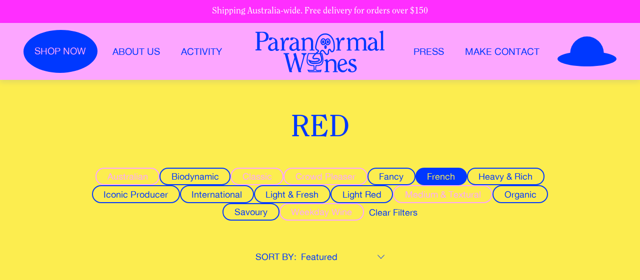

--- FILE ---
content_type: text/html; charset=utf-8
request_url: https://paranormalwines.com/collections/red-wine/filter-french
body_size: 30022
content:
<!doctype html>
<html lang="en">
  <head>
    <title>Red
    </title>
    <meta charset="utf-8">
    <meta http-equiv="X-UA-Compatible" content="IE=edge,chrome=1">
    <meta name="description" content="">
    <meta name="google-site-verification" content="KQ-sv6ihI5G3OuNx5QSDxbihBHjXt32V8T1Eufv_Y6w" />
    <link rel="canonical" href="https://paranormalwines.com/collections/red-wine/filter-french">
    <meta name="viewport" content="width=device-width,initial-scale=1,shrink-to-fit=no">
    <link rel="apple-touch-icon" sizes="180x180" href="//paranormalwines.com/cdn/shop/t/9/assets/apple-icon-180x180.png?v=158363742206135944181666315207">
    <link rel="icon" type="image/png" sizes="192x192" href="//paranormalwines.com/cdn/shop/t/9/assets/android-icon-192x192.png?v=76105691539250885441666315207">
    <link rel="icon" type="image/png" sizes="32x32" href="//paranormalwines.com/cdn/shop/t/9/assets/favicon-32x32.png?v=80287883929250868381666315207">
    <link rel="icon" type="image/png" sizes="16x16" href="//paranormalwines.com/cdn/shop/t/9/assets/favicon-16x16.png?v=82282930055077111671666315207">
    <link rel="manifest" href="//paranormalwines.com/cdn/shop/t/9/assets/manifest.json?v=170153710576350459501666315207">
    <meta name="msapplication-TileColor" content="#ffffff">
    <meta name="msapplication-TileImage" content="//paranormalwines.com/cdn/shop/t/9/assets/ms-icon-144x144.png?v=181992517359164684741666315207">
    <meta name="theme-color" content="#ffffff">
    <link rel="shortcut icon" href="//paranormalwines.com/cdn/shop/t/9/assets/favicon.ico?v=84777897120911746191666315207">
    <script>window.performance && window.performance.mark && window.performance.mark('shopify.content_for_header.start');</script><meta id="shopify-digital-wallet" name="shopify-digital-wallet" content="/55075209402/digital_wallets/dialog">
<meta name="shopify-checkout-api-token" content="2f52849b9922ad1172a723fc0c834841">
<link rel="alternate" type="application/atom+xml" title="Feed" href="/collections/red-wine/filter-french.atom" />
<link rel="alternate" type="application/json+oembed" href="https://paranormalwines.com/collections/red-wine/filter-french.oembed">
<script async="async" src="/checkouts/internal/preloads.js?locale=en-AU"></script>
<link rel="preconnect" href="https://shop.app" crossorigin="anonymous">
<script async="async" src="https://shop.app/checkouts/internal/preloads.js?locale=en-AU&shop_id=55075209402" crossorigin="anonymous"></script>
<script id="apple-pay-shop-capabilities" type="application/json">{"shopId":55075209402,"countryCode":"AU","currencyCode":"AUD","merchantCapabilities":["supports3DS"],"merchantId":"gid:\/\/shopify\/Shop\/55075209402","merchantName":"Paranormal Wines","requiredBillingContactFields":["postalAddress","email"],"requiredShippingContactFields":["postalAddress","email"],"shippingType":"shipping","supportedNetworks":["visa","masterCard"],"total":{"type":"pending","label":"Paranormal Wines","amount":"1.00"},"shopifyPaymentsEnabled":true,"supportsSubscriptions":true}</script>
<script id="shopify-features" type="application/json">{"accessToken":"2f52849b9922ad1172a723fc0c834841","betas":["rich-media-storefront-analytics"],"domain":"paranormalwines.com","predictiveSearch":true,"shopId":55075209402,"locale":"en"}</script>
<script>var Shopify = Shopify || {};
Shopify.shop = "paranormal-wines.myshopify.com";
Shopify.locale = "en";
Shopify.currency = {"active":"AUD","rate":"1.0"};
Shopify.country = "AU";
Shopify.theme = {"name":"Paranormal - Oct 22","id":132124147898,"schema_name":"Themekit template theme","schema_version":"1.0.0","theme_store_id":null,"role":"main"};
Shopify.theme.handle = "null";
Shopify.theme.style = {"id":null,"handle":null};
Shopify.cdnHost = "paranormalwines.com/cdn";
Shopify.routes = Shopify.routes || {};
Shopify.routes.root = "/";</script>
<script type="module">!function(o){(o.Shopify=o.Shopify||{}).modules=!0}(window);</script>
<script>!function(o){function n(){var o=[];function n(){o.push(Array.prototype.slice.apply(arguments))}return n.q=o,n}var t=o.Shopify=o.Shopify||{};t.loadFeatures=n(),t.autoloadFeatures=n()}(window);</script>
<script>
  window.ShopifyPay = window.ShopifyPay || {};
  window.ShopifyPay.apiHost = "shop.app\/pay";
  window.ShopifyPay.redirectState = null;
</script>
<script id="shop-js-analytics" type="application/json">{"pageType":"collection"}</script>
<script defer="defer" async type="module" src="//paranormalwines.com/cdn/shopifycloud/shop-js/modules/v2/client.init-shop-cart-sync_BdyHc3Nr.en.esm.js"></script>
<script defer="defer" async type="module" src="//paranormalwines.com/cdn/shopifycloud/shop-js/modules/v2/chunk.common_Daul8nwZ.esm.js"></script>
<script type="module">
  await import("//paranormalwines.com/cdn/shopifycloud/shop-js/modules/v2/client.init-shop-cart-sync_BdyHc3Nr.en.esm.js");
await import("//paranormalwines.com/cdn/shopifycloud/shop-js/modules/v2/chunk.common_Daul8nwZ.esm.js");

  window.Shopify.SignInWithShop?.initShopCartSync?.({"fedCMEnabled":true,"windoidEnabled":true});

</script>
<script>
  window.Shopify = window.Shopify || {};
  if (!window.Shopify.featureAssets) window.Shopify.featureAssets = {};
  window.Shopify.featureAssets['shop-js'] = {"shop-cart-sync":["modules/v2/client.shop-cart-sync_QYOiDySF.en.esm.js","modules/v2/chunk.common_Daul8nwZ.esm.js"],"init-fed-cm":["modules/v2/client.init-fed-cm_DchLp9rc.en.esm.js","modules/v2/chunk.common_Daul8nwZ.esm.js"],"shop-button":["modules/v2/client.shop-button_OV7bAJc5.en.esm.js","modules/v2/chunk.common_Daul8nwZ.esm.js"],"init-windoid":["modules/v2/client.init-windoid_DwxFKQ8e.en.esm.js","modules/v2/chunk.common_Daul8nwZ.esm.js"],"shop-cash-offers":["modules/v2/client.shop-cash-offers_DWtL6Bq3.en.esm.js","modules/v2/chunk.common_Daul8nwZ.esm.js","modules/v2/chunk.modal_CQq8HTM6.esm.js"],"shop-toast-manager":["modules/v2/client.shop-toast-manager_CX9r1SjA.en.esm.js","modules/v2/chunk.common_Daul8nwZ.esm.js"],"init-shop-email-lookup-coordinator":["modules/v2/client.init-shop-email-lookup-coordinator_UhKnw74l.en.esm.js","modules/v2/chunk.common_Daul8nwZ.esm.js"],"pay-button":["modules/v2/client.pay-button_DzxNnLDY.en.esm.js","modules/v2/chunk.common_Daul8nwZ.esm.js"],"avatar":["modules/v2/client.avatar_BTnouDA3.en.esm.js"],"init-shop-cart-sync":["modules/v2/client.init-shop-cart-sync_BdyHc3Nr.en.esm.js","modules/v2/chunk.common_Daul8nwZ.esm.js"],"shop-login-button":["modules/v2/client.shop-login-button_D8B466_1.en.esm.js","modules/v2/chunk.common_Daul8nwZ.esm.js","modules/v2/chunk.modal_CQq8HTM6.esm.js"],"init-customer-accounts-sign-up":["modules/v2/client.init-customer-accounts-sign-up_C8fpPm4i.en.esm.js","modules/v2/client.shop-login-button_D8B466_1.en.esm.js","modules/v2/chunk.common_Daul8nwZ.esm.js","modules/v2/chunk.modal_CQq8HTM6.esm.js"],"init-shop-for-new-customer-accounts":["modules/v2/client.init-shop-for-new-customer-accounts_CVTO0Ztu.en.esm.js","modules/v2/client.shop-login-button_D8B466_1.en.esm.js","modules/v2/chunk.common_Daul8nwZ.esm.js","modules/v2/chunk.modal_CQq8HTM6.esm.js"],"init-customer-accounts":["modules/v2/client.init-customer-accounts_dRgKMfrE.en.esm.js","modules/v2/client.shop-login-button_D8B466_1.en.esm.js","modules/v2/chunk.common_Daul8nwZ.esm.js","modules/v2/chunk.modal_CQq8HTM6.esm.js"],"shop-follow-button":["modules/v2/client.shop-follow-button_CkZpjEct.en.esm.js","modules/v2/chunk.common_Daul8nwZ.esm.js","modules/v2/chunk.modal_CQq8HTM6.esm.js"],"lead-capture":["modules/v2/client.lead-capture_BntHBhfp.en.esm.js","modules/v2/chunk.common_Daul8nwZ.esm.js","modules/v2/chunk.modal_CQq8HTM6.esm.js"],"checkout-modal":["modules/v2/client.checkout-modal_CfxcYbTm.en.esm.js","modules/v2/chunk.common_Daul8nwZ.esm.js","modules/v2/chunk.modal_CQq8HTM6.esm.js"],"shop-login":["modules/v2/client.shop-login_Da4GZ2H6.en.esm.js","modules/v2/chunk.common_Daul8nwZ.esm.js","modules/v2/chunk.modal_CQq8HTM6.esm.js"],"payment-terms":["modules/v2/client.payment-terms_MV4M3zvL.en.esm.js","modules/v2/chunk.common_Daul8nwZ.esm.js","modules/v2/chunk.modal_CQq8HTM6.esm.js"]};
</script>
<script>(function() {
  var isLoaded = false;
  function asyncLoad() {
    if (isLoaded) return;
    isLoaded = true;
    var urls = ["https:\/\/chimpstatic.com\/mcjs-connected\/js\/users\/d08ff5dbea97d87f6fc0ae059\/ee8cf2dedddf500976c107d77.js?shop=paranormal-wines.myshopify.com"];
    for (var i = 0; i < urls.length; i++) {
      var s = document.createElement('script');
      s.type = 'text/javascript';
      s.async = true;
      s.src = urls[i];
      var x = document.getElementsByTagName('script')[0];
      x.parentNode.insertBefore(s, x);
    }
  };
  if(window.attachEvent) {
    window.attachEvent('onload', asyncLoad);
  } else {
    window.addEventListener('load', asyncLoad, false);
  }
})();</script>
<script id="__st">var __st={"a":55075209402,"offset":39600,"reqid":"8717d2d7-5a38-4baa-9de9-a86ffb3fc714-1768995127","pageurl":"paranormalwines.com\/collections\/red-wine\/filter-french","u":"bb62e0450b79","p":"collection","rtyp":"collection","rid":278152937658};</script>
<script>window.ShopifyPaypalV4VisibilityTracking = true;</script>
<script id="captcha-bootstrap">!function(){'use strict';const t='contact',e='account',n='new_comment',o=[[t,t],['blogs',n],['comments',n],[t,'customer']],c=[[e,'customer_login'],[e,'guest_login'],[e,'recover_customer_password'],[e,'create_customer']],r=t=>t.map((([t,e])=>`form[action*='/${t}']:not([data-nocaptcha='true']) input[name='form_type'][value='${e}']`)).join(','),a=t=>()=>t?[...document.querySelectorAll(t)].map((t=>t.form)):[];function s(){const t=[...o],e=r(t);return a(e)}const i='password',u='form_key',d=['recaptcha-v3-token','g-recaptcha-response','h-captcha-response',i],f=()=>{try{return window.sessionStorage}catch{return}},m='__shopify_v',_=t=>t.elements[u];function p(t,e,n=!1){try{const o=window.sessionStorage,c=JSON.parse(o.getItem(e)),{data:r}=function(t){const{data:e,action:n}=t;return t[m]||n?{data:e,action:n}:{data:t,action:n}}(c);for(const[e,n]of Object.entries(r))t.elements[e]&&(t.elements[e].value=n);n&&o.removeItem(e)}catch(o){console.error('form repopulation failed',{error:o})}}const l='form_type',E='cptcha';function T(t){t.dataset[E]=!0}const w=window,h=w.document,L='Shopify',v='ce_forms',y='captcha';let A=!1;((t,e)=>{const n=(g='f06e6c50-85a8-45c8-87d0-21a2b65856fe',I='https://cdn.shopify.com/shopifycloud/storefront-forms-hcaptcha/ce_storefront_forms_captcha_hcaptcha.v1.5.2.iife.js',D={infoText:'Protected by hCaptcha',privacyText:'Privacy',termsText:'Terms'},(t,e,n)=>{const o=w[L][v],c=o.bindForm;if(c)return c(t,g,e,D).then(n);var r;o.q.push([[t,g,e,D],n]),r=I,A||(h.body.append(Object.assign(h.createElement('script'),{id:'captcha-provider',async:!0,src:r})),A=!0)});var g,I,D;w[L]=w[L]||{},w[L][v]=w[L][v]||{},w[L][v].q=[],w[L][y]=w[L][y]||{},w[L][y].protect=function(t,e){n(t,void 0,e),T(t)},Object.freeze(w[L][y]),function(t,e,n,w,h,L){const[v,y,A,g]=function(t,e,n){const i=e?o:[],u=t?c:[],d=[...i,...u],f=r(d),m=r(i),_=r(d.filter((([t,e])=>n.includes(e))));return[a(f),a(m),a(_),s()]}(w,h,L),I=t=>{const e=t.target;return e instanceof HTMLFormElement?e:e&&e.form},D=t=>v().includes(t);t.addEventListener('submit',(t=>{const e=I(t);if(!e)return;const n=D(e)&&!e.dataset.hcaptchaBound&&!e.dataset.recaptchaBound,o=_(e),c=g().includes(e)&&(!o||!o.value);(n||c)&&t.preventDefault(),c&&!n&&(function(t){try{if(!f())return;!function(t){const e=f();if(!e)return;const n=_(t);if(!n)return;const o=n.value;o&&e.removeItem(o)}(t);const e=Array.from(Array(32),(()=>Math.random().toString(36)[2])).join('');!function(t,e){_(t)||t.append(Object.assign(document.createElement('input'),{type:'hidden',name:u})),t.elements[u].value=e}(t,e),function(t,e){const n=f();if(!n)return;const o=[...t.querySelectorAll(`input[type='${i}']`)].map((({name:t})=>t)),c=[...d,...o],r={};for(const[a,s]of new FormData(t).entries())c.includes(a)||(r[a]=s);n.setItem(e,JSON.stringify({[m]:1,action:t.action,data:r}))}(t,e)}catch(e){console.error('failed to persist form',e)}}(e),e.submit())}));const S=(t,e)=>{t&&!t.dataset[E]&&(n(t,e.some((e=>e===t))),T(t))};for(const o of['focusin','change'])t.addEventListener(o,(t=>{const e=I(t);D(e)&&S(e,y())}));const B=e.get('form_key'),M=e.get(l),P=B&&M;t.addEventListener('DOMContentLoaded',(()=>{const t=y();if(P)for(const e of t)e.elements[l].value===M&&p(e,B);[...new Set([...A(),...v().filter((t=>'true'===t.dataset.shopifyCaptcha))])].forEach((e=>S(e,t)))}))}(h,new URLSearchParams(w.location.search),n,t,e,['guest_login'])})(!0,!0)}();</script>
<script integrity="sha256-4kQ18oKyAcykRKYeNunJcIwy7WH5gtpwJnB7kiuLZ1E=" data-source-attribution="shopify.loadfeatures" defer="defer" src="//paranormalwines.com/cdn/shopifycloud/storefront/assets/storefront/load_feature-a0a9edcb.js" crossorigin="anonymous"></script>
<script crossorigin="anonymous" defer="defer" src="//paranormalwines.com/cdn/shopifycloud/storefront/assets/shopify_pay/storefront-65b4c6d7.js?v=20250812"></script>
<script data-source-attribution="shopify.dynamic_checkout.dynamic.init">var Shopify=Shopify||{};Shopify.PaymentButton=Shopify.PaymentButton||{isStorefrontPortableWallets:!0,init:function(){window.Shopify.PaymentButton.init=function(){};var t=document.createElement("script");t.src="https://paranormalwines.com/cdn/shopifycloud/portable-wallets/latest/portable-wallets.en.js",t.type="module",document.head.appendChild(t)}};
</script>
<script data-source-attribution="shopify.dynamic_checkout.buyer_consent">
  function portableWalletsHideBuyerConsent(e){var t=document.getElementById("shopify-buyer-consent"),n=document.getElementById("shopify-subscription-policy-button");t&&n&&(t.classList.add("hidden"),t.setAttribute("aria-hidden","true"),n.removeEventListener("click",e))}function portableWalletsShowBuyerConsent(e){var t=document.getElementById("shopify-buyer-consent"),n=document.getElementById("shopify-subscription-policy-button");t&&n&&(t.classList.remove("hidden"),t.removeAttribute("aria-hidden"),n.addEventListener("click",e))}window.Shopify?.PaymentButton&&(window.Shopify.PaymentButton.hideBuyerConsent=portableWalletsHideBuyerConsent,window.Shopify.PaymentButton.showBuyerConsent=portableWalletsShowBuyerConsent);
</script>
<script data-source-attribution="shopify.dynamic_checkout.cart.bootstrap">document.addEventListener("DOMContentLoaded",(function(){function t(){return document.querySelector("shopify-accelerated-checkout-cart, shopify-accelerated-checkout")}if(t())Shopify.PaymentButton.init();else{new MutationObserver((function(e,n){t()&&(Shopify.PaymentButton.init(),n.disconnect())})).observe(document.body,{childList:!0,subtree:!0})}}));
</script>
<link id="shopify-accelerated-checkout-styles" rel="stylesheet" media="screen" href="https://paranormalwines.com/cdn/shopifycloud/portable-wallets/latest/accelerated-checkout-backwards-compat.css" crossorigin="anonymous">
<style id="shopify-accelerated-checkout-cart">
        #shopify-buyer-consent {
  margin-top: 1em;
  display: inline-block;
  width: 100%;
}

#shopify-buyer-consent.hidden {
  display: none;
}

#shopify-subscription-policy-button {
  background: none;
  border: none;
  padding: 0;
  text-decoration: underline;
  font-size: inherit;
  cursor: pointer;
}

#shopify-subscription-policy-button::before {
  box-shadow: none;
}

      </style>

<script>window.performance && window.performance.mark && window.performance.mark('shopify.content_for_header.end');</script>
    <style>
      @font-face {
        font-family: 'AlteHaasGrotesk';
        src: url('//paranormalwines.com/cdn/shop/t/9/assets/AlteHaasGroteskRegular.woff?v=97984141196644714541666315207') format('woff');
        font-weight: 400;
        font-style: normal;
        font-display: swap;
      }

      @font-face {
        font-family: 'AlteHaasGrotesk';
        src: url('//paranormalwines.com/cdn/shop/t/9/assets/AlteHaasGroteskBold.woff?v=159998248001555148061666315207') format('woff');
        font-weight: 700;
        font-style: normal;
        font-display: swap;
      }

      @font-face {
        font-family: 'Clearface';
        src: url('//paranormalwines.com/cdn/shop/t/9/assets/Clearface.woff2?v=24960425626864465661666315207') format('woff2'), url('//paranormalwines.com/cdn/shop/t/9/assets/Clearface.woff?v=72910604851365831541666315207') format('woff');
        font-weight: 400;
        font-style: normal;
        font-display: swap;
      }

      .no-touchevents html {
        cursor: url('//paranormalwines.com/cdn/shop/t/9/assets/cursor-default.png?v=2232019455518006661666315207') 20 15, auto;
        cursor: -webkit-image-set(url(//paranormalwines.com/cdn/shop/t/9/assets/cursor-default.png?v=2232019455518006661666315207) 1x, url(//paranormalwines.com/cdn/shop/t/9/assets/cursor-default@2x.png?v=849616163486631081666315207) 2x) 20 15, auto;
      }

      .no-touchevents a,
      .no-touchevents button,
      .no-touchevents .cursorHover {
        cursor: url('//paranormalwines.com/cdn/shop/t/9/assets/cursor-hover.png?v=81922560565723949541666315207') 20 15, auto;
        cursor: -webkit-image-set(url(//paranormalwines.com/cdn/shop/t/9/assets/cursor-hover.png?v=81922560565723949541666315207) 1x, url(//paranormalwines.com/cdn/shop/t/9/assets/cursor-hover@2x.png?v=130247210417344218411666315207) 2x) 20 15, auto;
      }

      .no-touchevents .swiper-free-mode .swiper-wrapper {
        cursor: url('//paranormalwines.com/cdn/shop/t/9/assets/drag-default.png?v=151625836703178951491669786525') 119 68, auto !important;
        cursor: -webkit-image-set(url(//paranormalwines.com/cdn/shop/t/9/assets/drag-default.png?v=151625836703178951491669786525) 1x, url(//paranormalwines.com/cdn/shop/t/9/assets/drag-default@2x.png?v=40161361700305628761669786569) 2x) 119 68, auto !important;
      }

      .no-touchevents .swiper-free-mode .swiper-wrapper:active {
        cursor: url('//paranormalwines.com/cdn/shop/t/9/assets/drag-hover.png?v=7410063660340092401669786583') 119 68, auto !important;
        cursor: -webkit-image-set(url(//paranormalwines.com/cdn/shop/t/9/assets/drag-hover.png?v=7410063660340092401669786583) 1x, url(//paranormalwines.com/cdn/shop/t/9/assets/drag-hover@2x.png?v=178354742746160067311669786604) 2x) 119 68, auto !important;
      }
    </style>
    <link href="//paranormalwines.com/cdn/shop/t/9/assets/app.min.css?v=154050538743534257281674009470" rel="stylesheet" type="text/css" media="all" />

    <script src="https://cdnjs.cloudflare.com/ajax/libs/axios/0.24.0/axios.min.js"></script>
    <!-- <script src="https://unpkg.com/vue@3.0.5"></script> -->
    <script src="https://unpkg.com/vue@3.0.5/dist/vue.global.prod.js"></script>

  <meta property="og:image" content="https://cdn.shopify.com/s/files/1/0550/7520/9402/files/paranormal-wines-logo.png?height=628&pad_color=fca6ff&v=1635801674&width=1200" />
<meta property="og:image:secure_url" content="https://cdn.shopify.com/s/files/1/0550/7520/9402/files/paranormal-wines-logo.png?height=628&pad_color=fca6ff&v=1635801674&width=1200" />
<meta property="og:image:width" content="1200" />
<meta property="og:image:height" content="628" />
<link href="https://monorail-edge.shopifysvc.com" rel="dns-prefetch">
<script>(function(){if ("sendBeacon" in navigator && "performance" in window) {try {var session_token_from_headers = performance.getEntriesByType('navigation')[0].serverTiming.find(x => x.name == '_s').description;} catch {var session_token_from_headers = undefined;}var session_cookie_matches = document.cookie.match(/_shopify_s=([^;]*)/);var session_token_from_cookie = session_cookie_matches && session_cookie_matches.length === 2 ? session_cookie_matches[1] : "";var session_token = session_token_from_headers || session_token_from_cookie || "";function handle_abandonment_event(e) {var entries = performance.getEntries().filter(function(entry) {return /monorail-edge.shopifysvc.com/.test(entry.name);});if (!window.abandonment_tracked && entries.length === 0) {window.abandonment_tracked = true;var currentMs = Date.now();var navigation_start = performance.timing.navigationStart;var payload = {shop_id: 55075209402,url: window.location.href,navigation_start,duration: currentMs - navigation_start,session_token,page_type: "collection"};window.navigator.sendBeacon("https://monorail-edge.shopifysvc.com/v1/produce", JSON.stringify({schema_id: "online_store_buyer_site_abandonment/1.1",payload: payload,metadata: {event_created_at_ms: currentMs,event_sent_at_ms: currentMs}}));}}window.addEventListener('pagehide', handle_abandonment_event);}}());</script>
<script id="web-pixels-manager-setup">(function e(e,d,r,n,o){if(void 0===o&&(o={}),!Boolean(null===(a=null===(i=window.Shopify)||void 0===i?void 0:i.analytics)||void 0===a?void 0:a.replayQueue)){var i,a;window.Shopify=window.Shopify||{};var t=window.Shopify;t.analytics=t.analytics||{};var s=t.analytics;s.replayQueue=[],s.publish=function(e,d,r){return s.replayQueue.push([e,d,r]),!0};try{self.performance.mark("wpm:start")}catch(e){}var l=function(){var e={modern:/Edge?\/(1{2}[4-9]|1[2-9]\d|[2-9]\d{2}|\d{4,})\.\d+(\.\d+|)|Firefox\/(1{2}[4-9]|1[2-9]\d|[2-9]\d{2}|\d{4,})\.\d+(\.\d+|)|Chrom(ium|e)\/(9{2}|\d{3,})\.\d+(\.\d+|)|(Maci|X1{2}).+ Version\/(15\.\d+|(1[6-9]|[2-9]\d|\d{3,})\.\d+)([,.]\d+|)( \(\w+\)|)( Mobile\/\w+|) Safari\/|Chrome.+OPR\/(9{2}|\d{3,})\.\d+\.\d+|(CPU[ +]OS|iPhone[ +]OS|CPU[ +]iPhone|CPU IPhone OS|CPU iPad OS)[ +]+(15[._]\d+|(1[6-9]|[2-9]\d|\d{3,})[._]\d+)([._]\d+|)|Android:?[ /-](13[3-9]|1[4-9]\d|[2-9]\d{2}|\d{4,})(\.\d+|)(\.\d+|)|Android.+Firefox\/(13[5-9]|1[4-9]\d|[2-9]\d{2}|\d{4,})\.\d+(\.\d+|)|Android.+Chrom(ium|e)\/(13[3-9]|1[4-9]\d|[2-9]\d{2}|\d{4,})\.\d+(\.\d+|)|SamsungBrowser\/([2-9]\d|\d{3,})\.\d+/,legacy:/Edge?\/(1[6-9]|[2-9]\d|\d{3,})\.\d+(\.\d+|)|Firefox\/(5[4-9]|[6-9]\d|\d{3,})\.\d+(\.\d+|)|Chrom(ium|e)\/(5[1-9]|[6-9]\d|\d{3,})\.\d+(\.\d+|)([\d.]+$|.*Safari\/(?![\d.]+ Edge\/[\d.]+$))|(Maci|X1{2}).+ Version\/(10\.\d+|(1[1-9]|[2-9]\d|\d{3,})\.\d+)([,.]\d+|)( \(\w+\)|)( Mobile\/\w+|) Safari\/|Chrome.+OPR\/(3[89]|[4-9]\d|\d{3,})\.\d+\.\d+|(CPU[ +]OS|iPhone[ +]OS|CPU[ +]iPhone|CPU IPhone OS|CPU iPad OS)[ +]+(10[._]\d+|(1[1-9]|[2-9]\d|\d{3,})[._]\d+)([._]\d+|)|Android:?[ /-](13[3-9]|1[4-9]\d|[2-9]\d{2}|\d{4,})(\.\d+|)(\.\d+|)|Mobile Safari.+OPR\/([89]\d|\d{3,})\.\d+\.\d+|Android.+Firefox\/(13[5-9]|1[4-9]\d|[2-9]\d{2}|\d{4,})\.\d+(\.\d+|)|Android.+Chrom(ium|e)\/(13[3-9]|1[4-9]\d|[2-9]\d{2}|\d{4,})\.\d+(\.\d+|)|Android.+(UC? ?Browser|UCWEB|U3)[ /]?(15\.([5-9]|\d{2,})|(1[6-9]|[2-9]\d|\d{3,})\.\d+)\.\d+|SamsungBrowser\/(5\.\d+|([6-9]|\d{2,})\.\d+)|Android.+MQ{2}Browser\/(14(\.(9|\d{2,})|)|(1[5-9]|[2-9]\d|\d{3,})(\.\d+|))(\.\d+|)|K[Aa][Ii]OS\/(3\.\d+|([4-9]|\d{2,})\.\d+)(\.\d+|)/},d=e.modern,r=e.legacy,n=navigator.userAgent;return n.match(d)?"modern":n.match(r)?"legacy":"unknown"}(),u="modern"===l?"modern":"legacy",c=(null!=n?n:{modern:"",legacy:""})[u],f=function(e){return[e.baseUrl,"/wpm","/b",e.hashVersion,"modern"===e.buildTarget?"m":"l",".js"].join("")}({baseUrl:d,hashVersion:r,buildTarget:u}),m=function(e){var d=e.version,r=e.bundleTarget,n=e.surface,o=e.pageUrl,i=e.monorailEndpoint;return{emit:function(e){var a=e.status,t=e.errorMsg,s=(new Date).getTime(),l=JSON.stringify({metadata:{event_sent_at_ms:s},events:[{schema_id:"web_pixels_manager_load/3.1",payload:{version:d,bundle_target:r,page_url:o,status:a,surface:n,error_msg:t},metadata:{event_created_at_ms:s}}]});if(!i)return console&&console.warn&&console.warn("[Web Pixels Manager] No Monorail endpoint provided, skipping logging."),!1;try{return self.navigator.sendBeacon.bind(self.navigator)(i,l)}catch(e){}var u=new XMLHttpRequest;try{return u.open("POST",i,!0),u.setRequestHeader("Content-Type","text/plain"),u.send(l),!0}catch(e){return console&&console.warn&&console.warn("[Web Pixels Manager] Got an unhandled error while logging to Monorail."),!1}}}}({version:r,bundleTarget:l,surface:e.surface,pageUrl:self.location.href,monorailEndpoint:e.monorailEndpoint});try{o.browserTarget=l,function(e){var d=e.src,r=e.async,n=void 0===r||r,o=e.onload,i=e.onerror,a=e.sri,t=e.scriptDataAttributes,s=void 0===t?{}:t,l=document.createElement("script"),u=document.querySelector("head"),c=document.querySelector("body");if(l.async=n,l.src=d,a&&(l.integrity=a,l.crossOrigin="anonymous"),s)for(var f in s)if(Object.prototype.hasOwnProperty.call(s,f))try{l.dataset[f]=s[f]}catch(e){}if(o&&l.addEventListener("load",o),i&&l.addEventListener("error",i),u)u.appendChild(l);else{if(!c)throw new Error("Did not find a head or body element to append the script");c.appendChild(l)}}({src:f,async:!0,onload:function(){if(!function(){var e,d;return Boolean(null===(d=null===(e=window.Shopify)||void 0===e?void 0:e.analytics)||void 0===d?void 0:d.initialized)}()){var d=window.webPixelsManager.init(e)||void 0;if(d){var r=window.Shopify.analytics;r.replayQueue.forEach((function(e){var r=e[0],n=e[1],o=e[2];d.publishCustomEvent(r,n,o)})),r.replayQueue=[],r.publish=d.publishCustomEvent,r.visitor=d.visitor,r.initialized=!0}}},onerror:function(){return m.emit({status:"failed",errorMsg:"".concat(f," has failed to load")})},sri:function(e){var d=/^sha384-[A-Za-z0-9+/=]+$/;return"string"==typeof e&&d.test(e)}(c)?c:"",scriptDataAttributes:o}),m.emit({status:"loading"})}catch(e){m.emit({status:"failed",errorMsg:(null==e?void 0:e.message)||"Unknown error"})}}})({shopId: 55075209402,storefrontBaseUrl: "https://paranormalwines.com",extensionsBaseUrl: "https://extensions.shopifycdn.com/cdn/shopifycloud/web-pixels-manager",monorailEndpoint: "https://monorail-edge.shopifysvc.com/unstable/produce_batch",surface: "storefront-renderer",enabledBetaFlags: ["2dca8a86"],webPixelsConfigList: [{"id":"shopify-app-pixel","configuration":"{}","eventPayloadVersion":"v1","runtimeContext":"STRICT","scriptVersion":"0450","apiClientId":"shopify-pixel","type":"APP","privacyPurposes":["ANALYTICS","MARKETING"]},{"id":"shopify-custom-pixel","eventPayloadVersion":"v1","runtimeContext":"LAX","scriptVersion":"0450","apiClientId":"shopify-pixel","type":"CUSTOM","privacyPurposes":["ANALYTICS","MARKETING"]}],isMerchantRequest: false,initData: {"shop":{"name":"Paranormal Wines","paymentSettings":{"currencyCode":"AUD"},"myshopifyDomain":"paranormal-wines.myshopify.com","countryCode":"AU","storefrontUrl":"https:\/\/paranormalwines.com"},"customer":null,"cart":null,"checkout":null,"productVariants":[],"purchasingCompany":null},},"https://paranormalwines.com/cdn","fcfee988w5aeb613cpc8e4bc33m6693e112",{"modern":"","legacy":""},{"shopId":"55075209402","storefrontBaseUrl":"https:\/\/paranormalwines.com","extensionBaseUrl":"https:\/\/extensions.shopifycdn.com\/cdn\/shopifycloud\/web-pixels-manager","surface":"storefront-renderer","enabledBetaFlags":"[\"2dca8a86\"]","isMerchantRequest":"false","hashVersion":"fcfee988w5aeb613cpc8e4bc33m6693e112","publish":"custom","events":"[[\"page_viewed\",{}],[\"collection_viewed\",{\"collection\":{\"id\":\"278152937658\",\"title\":\"Red\",\"productVariants\":[{\"price\":{\"amount\":180.0,\"currencyCode\":\"AUD\"},\"product\":{\"title\":\"Matthieu Barret 'Tupin's Côte Rotie' 2014\",\"vendor\":\"Rhône, France\",\"id\":\"7281402544314\",\"untranslatedTitle\":\"Matthieu Barret 'Tupin's Côte Rotie' 2014\",\"url\":\"\/products\/matthieu-barret-tupins-cote-rotie-2014\",\"type\":\"Wine\"},\"id\":\"42033481285818\",\"image\":{\"src\":\"\/\/paranormalwines.com\/cdn\/shop\/products\/PARANORMAL_pewpewstudio_20221209_52_LR.jpg?v=1671247797\"},\"sku\":\"BARR-TUPIN-14-750\",\"title\":\"Default Title\",\"untranslatedTitle\":\"Default Title\"},{\"price\":{\"amount\":105.0,\"currencyCode\":\"AUD\"},\"product\":{\"title\":\"Domaine Ratte 'Les Corvées' 2020\",\"vendor\":\"Jura, France\",\"id\":\"7273330376890\",\"untranslatedTitle\":\"Domaine Ratte 'Les Corvées' 2020\",\"url\":\"\/products\/domaine-ratte-les-corvees-2020\",\"type\":\"Wine\"},\"id\":\"42016379470010\",\"image\":{\"src\":\"\/\/paranormalwines.com\/cdn\/shop\/products\/RATT-LESCO-20-750.jpg?v=1669753447\"},\"sku\":\"RATT-LESCO-20-750\",\"title\":\"Default Title\",\"untranslatedTitle\":\"Default Title\"}]}}]]"});</script><script>
  window.ShopifyAnalytics = window.ShopifyAnalytics || {};
  window.ShopifyAnalytics.meta = window.ShopifyAnalytics.meta || {};
  window.ShopifyAnalytics.meta.currency = 'AUD';
  var meta = {"products":[{"id":7281402544314,"gid":"gid:\/\/shopify\/Product\/7281402544314","vendor":"Rhône, France","type":"Wine","handle":"matthieu-barret-tupins-cote-rotie-2014","variants":[{"id":42033481285818,"price":18000,"name":"Matthieu Barret 'Tupin's Côte Rotie' 2014","public_title":null,"sku":"BARR-TUPIN-14-750"}],"remote":false},{"id":7273330376890,"gid":"gid:\/\/shopify\/Product\/7273330376890","vendor":"Jura, France","type":"Wine","handle":"domaine-ratte-les-corvees-2020","variants":[{"id":42016379470010,"price":10500,"name":"Domaine Ratte 'Les Corvées' 2020","public_title":null,"sku":"RATT-LESCO-20-750"}],"remote":false}],"page":{"pageType":"collection","resourceType":"collection","resourceId":278152937658,"requestId":"8717d2d7-5a38-4baa-9de9-a86ffb3fc714-1768995127"}};
  for (var attr in meta) {
    window.ShopifyAnalytics.meta[attr] = meta[attr];
  }
</script>
<script class="analytics">
  (function () {
    var customDocumentWrite = function(content) {
      var jquery = null;

      if (window.jQuery) {
        jquery = window.jQuery;
      } else if (window.Checkout && window.Checkout.$) {
        jquery = window.Checkout.$;
      }

      if (jquery) {
        jquery('body').append(content);
      }
    };

    var hasLoggedConversion = function(token) {
      if (token) {
        return document.cookie.indexOf('loggedConversion=' + token) !== -1;
      }
      return false;
    }

    var setCookieIfConversion = function(token) {
      if (token) {
        var twoMonthsFromNow = new Date(Date.now());
        twoMonthsFromNow.setMonth(twoMonthsFromNow.getMonth() + 2);

        document.cookie = 'loggedConversion=' + token + '; expires=' + twoMonthsFromNow;
      }
    }

    var trekkie = window.ShopifyAnalytics.lib = window.trekkie = window.trekkie || [];
    if (trekkie.integrations) {
      return;
    }
    trekkie.methods = [
      'identify',
      'page',
      'ready',
      'track',
      'trackForm',
      'trackLink'
    ];
    trekkie.factory = function(method) {
      return function() {
        var args = Array.prototype.slice.call(arguments);
        args.unshift(method);
        trekkie.push(args);
        return trekkie;
      };
    };
    for (var i = 0; i < trekkie.methods.length; i++) {
      var key = trekkie.methods[i];
      trekkie[key] = trekkie.factory(key);
    }
    trekkie.load = function(config) {
      trekkie.config = config || {};
      trekkie.config.initialDocumentCookie = document.cookie;
      var first = document.getElementsByTagName('script')[0];
      var script = document.createElement('script');
      script.type = 'text/javascript';
      script.onerror = function(e) {
        var scriptFallback = document.createElement('script');
        scriptFallback.type = 'text/javascript';
        scriptFallback.onerror = function(error) {
                var Monorail = {
      produce: function produce(monorailDomain, schemaId, payload) {
        var currentMs = new Date().getTime();
        var event = {
          schema_id: schemaId,
          payload: payload,
          metadata: {
            event_created_at_ms: currentMs,
            event_sent_at_ms: currentMs
          }
        };
        return Monorail.sendRequest("https://" + monorailDomain + "/v1/produce", JSON.stringify(event));
      },
      sendRequest: function sendRequest(endpointUrl, payload) {
        // Try the sendBeacon API
        if (window && window.navigator && typeof window.navigator.sendBeacon === 'function' && typeof window.Blob === 'function' && !Monorail.isIos12()) {
          var blobData = new window.Blob([payload], {
            type: 'text/plain'
          });

          if (window.navigator.sendBeacon(endpointUrl, blobData)) {
            return true;
          } // sendBeacon was not successful

        } // XHR beacon

        var xhr = new XMLHttpRequest();

        try {
          xhr.open('POST', endpointUrl);
          xhr.setRequestHeader('Content-Type', 'text/plain');
          xhr.send(payload);
        } catch (e) {
          console.log(e);
        }

        return false;
      },
      isIos12: function isIos12() {
        return window.navigator.userAgent.lastIndexOf('iPhone; CPU iPhone OS 12_') !== -1 || window.navigator.userAgent.lastIndexOf('iPad; CPU OS 12_') !== -1;
      }
    };
    Monorail.produce('monorail-edge.shopifysvc.com',
      'trekkie_storefront_load_errors/1.1',
      {shop_id: 55075209402,
      theme_id: 132124147898,
      app_name: "storefront",
      context_url: window.location.href,
      source_url: "//paranormalwines.com/cdn/s/trekkie.storefront.cd680fe47e6c39ca5d5df5f0a32d569bc48c0f27.min.js"});

        };
        scriptFallback.async = true;
        scriptFallback.src = '//paranormalwines.com/cdn/s/trekkie.storefront.cd680fe47e6c39ca5d5df5f0a32d569bc48c0f27.min.js';
        first.parentNode.insertBefore(scriptFallback, first);
      };
      script.async = true;
      script.src = '//paranormalwines.com/cdn/s/trekkie.storefront.cd680fe47e6c39ca5d5df5f0a32d569bc48c0f27.min.js';
      first.parentNode.insertBefore(script, first);
    };
    trekkie.load(
      {"Trekkie":{"appName":"storefront","development":false,"defaultAttributes":{"shopId":55075209402,"isMerchantRequest":null,"themeId":132124147898,"themeCityHash":"1084225728148024655","contentLanguage":"en","currency":"AUD","eventMetadataId":"3b36d7dc-b1da-4163-9e79-5e7e58a66a49"},"isServerSideCookieWritingEnabled":true,"monorailRegion":"shop_domain","enabledBetaFlags":["65f19447"]},"Session Attribution":{},"S2S":{"facebookCapiEnabled":false,"source":"trekkie-storefront-renderer","apiClientId":580111}}
    );

    var loaded = false;
    trekkie.ready(function() {
      if (loaded) return;
      loaded = true;

      window.ShopifyAnalytics.lib = window.trekkie;

      var originalDocumentWrite = document.write;
      document.write = customDocumentWrite;
      try { window.ShopifyAnalytics.merchantGoogleAnalytics.call(this); } catch(error) {};
      document.write = originalDocumentWrite;

      window.ShopifyAnalytics.lib.page(null,{"pageType":"collection","resourceType":"collection","resourceId":278152937658,"requestId":"8717d2d7-5a38-4baa-9de9-a86ffb3fc714-1768995127","shopifyEmitted":true});

      var match = window.location.pathname.match(/checkouts\/(.+)\/(thank_you|post_purchase)/)
      var token = match? match[1]: undefined;
      if (!hasLoggedConversion(token)) {
        setCookieIfConversion(token);
        window.ShopifyAnalytics.lib.track("Viewed Product Category",{"currency":"AUD","category":"Collection: red-wine","collectionName":"red-wine","collectionId":278152937658,"nonInteraction":true},undefined,undefined,{"shopifyEmitted":true});
      }
    });


        var eventsListenerScript = document.createElement('script');
        eventsListenerScript.async = true;
        eventsListenerScript.src = "//paranormalwines.com/cdn/shopifycloud/storefront/assets/shop_events_listener-3da45d37.js";
        document.getElementsByTagName('head')[0].appendChild(eventsListenerScript);

})();</script>
<script
  defer
  src="https://paranormalwines.com/cdn/shopifycloud/perf-kit/shopify-perf-kit-3.0.4.min.js"
  data-application="storefront-renderer"
  data-shop-id="55075209402"
  data-render-region="gcp-us-central1"
  data-page-type="collection"
  data-theme-instance-id="132124147898"
  data-theme-name="Themekit template theme"
  data-theme-version="1.0.0"
  data-monorail-region="shop_domain"
  data-resource-timing-sampling-rate="10"
  data-shs="true"
  data-shs-beacon="true"
  data-shs-export-with-fetch="true"
  data-shs-logs-sample-rate="1"
  data-shs-beacon-endpoint="https://paranormalwines.com/api/collect"
></script>
</head>
  <body>
    <div class="uHideAlways">
      <svg xmlns="http://www.w3.org/2000/svg"><symbol viewBox="0 0 42.411 44.107" id="icon-arrow-down-short"><title>icon-arrow-down-short</title> <path id="icon-arrow-down-short-icon-arrow-down-short" d="M19.915,39.46l2.95,2.951L44.107,21.168,22.865,0l-2.95,2.95L36.51,19.1H0v4.131H36.51Z" transform="translate(42.411) rotate(90)"/> </symbol><symbol viewBox="0 0 29.201 37.581" id="icon-arrow-down"><title>icon-arrow-down</title> <path id="icon-arrow-down-icon-arrow-down" d="M2832.123,231.021v-3.844h32.35l-11.426-11.122,2.031-2.032L2869.7,228.6l-14.626,14.626L2853,241.194l11.477-11.172Z" transform="translate(243.225 -2832.123) rotate(90)"/> </symbol><symbol viewBox="0 0 44.107 42.411" id="icon-arrow-left-short"><title>icon-arrow-left-short</title> <path id="icon-arrow-left-short-icon-arrow-left-short" d="M24.192,39.46l-2.95,2.951L0,21.168,21.242,0l2.95,2.95L7.6,19.1h36.51v4.131H7.6Z"/> </symbol><symbol viewBox="0 0 37.581 29.201" id="icon-arrow-left"><title>icon-arrow-left</title> <path id="icon-arrow-left-icon-arrow-left" d="M2869.7,230.021v-2.844h-32.35l11.426-11.122-2.031-2.032L2832.123,228.6l14.626,14.626,2.082-2.032-11.477-11.172Z" transform="translate(-2832.123 -214.024)"/> </symbol><symbol viewBox="0 0 44.107 42.411" id="icon-arrow-right-short"><title>icon-arrow-right-short</title> <path id="icon-arrow-right-short-icon-arrow-right-short" d="M19.915,39.46l2.95,2.951L44.107,21.168,22.865,0l-2.95,2.95L36.51,19.1H0v4.131H36.51Z"/> </symbol><symbol viewBox="0 0 37.581 29.201" id="icon-arrow-right"><title>icon-arrow-right</title> <path id="icon-arrow-right-icon-arrow-right" d="M2832.123,230.021v-2.844h32.35l-11.426-11.122,2.031-2.032L2869.7,228.6l-14.626,14.626L2853,241.194l11.477-11.172Z" transform="translate(-2832.123 -214.024)"/> </symbol><symbol viewBox="0 0 42.411 44.107" id="icon-arrow-up-short"><title>icon-arrow-up-short</title> <path id="icon-arrow-up-short-icon-arrow-up-short" d="M24.192,39.46l-2.95,2.951L0,21.168,21.242,0l2.95,2.95L7.6,19.1h36.51v4.131H7.6Z" transform="translate(42.411) rotate(90)"/> </symbol><symbol viewBox="0 0 29.201 37.581" id="icon-arrow-up"><title>icon-arrow-up</title> <path id="icon-arrow-up-icon-arrow-up" d="M2869.7,230.021v-2.844h-32.35l11.426-11.122-2.031-2.032L2832.123,228.6l14.626,14.626,2.082-2.032-11.477-11.172Z" transform="translate(243.225 -2832.123) rotate(90)"/> </symbol><symbol viewBox="0 0 123.465 61.962" id="icon-cart"><title>icon-cart</title> <path id="icon-cart-Path_15427" data-name="Path 15427" d="M-175.052-118.834a35.248,35.248,0,0,0-35.215-33.749,35.249,35.249,0,0,0-35.215,33.749c-16.026,2.8-26.518,7.45-26.518,12.721,0,8.555,27.638,15.492,61.732,15.492s61.733-6.937,61.733-15.492C-148.535-111.384-159.027-116.037-175.052-118.834Z" transform="translate(272 152.583)"/> </symbol><symbol viewBox="0 0 60.234 32.946" id="icon-chevron-down"><title>icon-chevron-down</title> <path id="icon-chevron-down-icon-chevron-down" d="M27.289,58.82-2.828,28.7,27.289-1.414l2.828,2.828L2.828,28.7,30.117,55.992Z" transform="translate(1.414 30.117) rotate(-90)"/> </symbol><symbol viewBox="0 0 32.946 60.235" id="icon-chevron-left"><title>icon-chevron-left</title> <path id="icon-chevron-left-icon-chevron-left" d="M2176.7,3556.281l-30.117-30.117,1.414-1.414,28.7-28.7,2.829,2.829-27.289,27.289,27.289,27.289Z" transform="translate(-2146.584 -3496.046)"/> </symbol><symbol viewBox="0 0 32.946 60.234" id="icon-chevron-right"><title>icon-chevron-right</title> <path id="icon-chevron-right-icon-chevron-right" d="M27.289,58.82-2.828,28.7,27.289-1.414l2.828,2.828L2.828,28.7,30.117,55.992Z" transform="translate(30.117 58.82) rotate(180)"/> </symbol><symbol viewBox="0 0 60.234 32.946" id="icon-chevron-up"><title>icon-chevron-up</title> <path id="icon-chevron-up-icon-chevron-up" d="M2176.7,3556.281l-30.117-30.117,1.414-1.414,28.7-28.7,2.829,2.829-27.289,27.289,27.289,27.289Z" transform="translate(3556.281 -2146.584) rotate(90)"/> </symbol><symbol viewBox="0 0 27.755 27.755" id="icon-close"><title>icon-close</title> <path id="icon-close-Union_1" data-name="Union 1" class="cls-1" d="M-548.952,4365.012l12.463,12.463,12.463-12.463,1.414,1.414-12.463,12.463,12.463,12.462-1.414,1.414L-536.49,4380.3l-12.464,12.464-1.414-1.414,12.464-12.464-12.463-12.463Z" transform="translate(550.368 -4365.012)"/> </symbol><symbol viewBox="0 0 36.679 29.058" id="icon-envelope"><title>icon-envelope</title> <g id="icon-envelope-mail" transform="translate(1.741 1.25)"> <path id="icon-envelope-Path_5" data-name="Path 5" d="M5.32,2.75H31.878a4.575,4.575,0,0,1,4.57,4.57V27.238a4.575,4.575,0,0,1-4.57,4.57H5.32a4.575,4.575,0,0,1-4.57-4.57V7.32A4.575,4.575,0,0,1,5.32,2.75ZM31.878,29.308a2.072,2.072,0,0,0,2.07-2.07V7.32a2.072,2.072,0,0,0-2.07-2.07H5.32A2.072,2.072,0,0,0,3.25,7.32V27.238a2.072,2.072,0,0,0,2.07,2.07Z" transform="translate(-2 -4)"/> <path id="icon-envelope-Path_6" data-name="Path 6" d="M18.6,19.145.259,6.307,1.693,4.259,18.6,16.093,35.5,4.259l1.434,2.048Z" transform="translate(-2 -2.681)"/> </g> </symbol><symbol viewBox="0 0 19 19" id="icon-external-link"><title>icon-external-link</title> <path d="M1.8199 2.66683L1.82069 0.348061L18.2079 0.348061L18.1794 17.0145L15.9027 17.0145L16.0746 4.14704L1.99181 18.4947L0.398714 16.8716L14.4815 2.52398L1.8199 2.66683Z" fill="#0038FF"/> </symbol><symbol viewBox="0 0 35.121 34.724" id="icon-facebook"><title>icon-facebook</title> <path id="icon-facebook-Path_232" data-name="Path 232" class="cls-1" d="M-298.879,43.468A17.515,17.515,0,0,0-316.44,26,17.514,17.514,0,0,0-334,43.468a17.5,17.5,0,0,0,14.817,17.256V48.517h-4.459V43.468h4.459V39.62c0-4.378,2.621-6.8,6.633-6.8a27.14,27.14,0,0,1,3.931.341v4.3h-2.214a2.531,2.531,0,0,0-2.862,2.728v3.277h4.87l-.778,5.049H-313.7V60.724A17.5,17.5,0,0,0-298.879,43.468Z" transform="translate(334 -26)"/> </symbol><symbol viewBox="0 0 161.951 41.376" id="icon-features"><title>icon-features</title> <g id="icon-features-Group_2760" data-name="Group 2760" transform="translate(-1197 -2692.658)"> <g id="icon-features-Group_2085" data-name="Group 2085" transform="translate(1197 2697.378)"> <path id="icon-features-Path_17558" data-name="Path 17558" d="M265.069,526.836a24.192,24.192,0,0,1,17.87,7.7c.675.69,1.332,1.4,2,2.1a.768.768,0,0,1,.054,1.135c-1.414,1.381-2.779,2.822-4.28,4.1a22.884,22.884,0,0,1-11.89,5.4,23.765,23.765,0,0,1-18.962-5.091c-1.314-1.062-2.487-2.3-3.722-3.459-.292-.274-.569-.563-.863-.834a.819.819,0,0,1-.008-1.31c.656-.643,1.282-1.315,1.925-1.97a25.51,25.51,0,0,1,10.609-6.694A24.332,24.332,0,0,1,265.069,526.836Zm-18.1,10.375q.95.92,1.9,1.842a23.338,23.338,0,0,0,9.032,5.616,23.091,23.091,0,0,0,9.338,1.019,21.913,21.913,0,0,0,9.02-2.809,28.671,28.671,0,0,0,6.872-5.725c-.282-.295-.572-.6-.867-.905s-.608-.624-.922-.927a22.689,22.689,0,0,0-18.63-6.681,21.791,21.791,0,0,0-10.762,4.062A36.514,36.514,0,0,0,246.968,537.211Z" transform="translate(-244.942 -526.836)"/> <path id="icon-features-Path_17559" data-name="Path 17559" d="M327.409,697.491a24.958,24.958,0,0,1-4.889-.3,3.411,3.411,0,0,1-.41-.1.846.846,0,0,1-.577-1,.8.8,0,0,1,.926-.629,34.521,34.521,0,0,0,8.939.09,33.923,33.923,0,0,0,11.11-2.6,12.65,12.65,0,0,0,5.141-3.853.874.874,0,0,1,.3-.241.841.841,0,0,1,.979.136.861.861,0,0,1,.1,1.045,6.557,6.557,0,0,1-.589.747,15.813,15.813,0,0,1-5.875,3.929,35.572,35.572,0,0,1-8.607,2.258A46.715,46.715,0,0,1,327.409,697.491Z" transform="translate(-310.671 -665.838)"/> <path id="icon-features-Path_17560" data-name="Path 17560" d="M279.2,659.151a26.454,26.454,0,0,1-10.358-1.977,13.258,13.258,0,0,1-5.542-4.068,9.341,9.341,0,0,1-1.718-3.715.862.862,0,1,1,1.671-.359,8.321,8.321,0,0,0,2.945,4.732,15.608,15.608,0,0,0,6.406,2.977,27.382,27.382,0,0,0,8.513.7,17.688,17.688,0,0,0,1.984-.308.825.825,0,0,1,1.023.617.745.745,0,0,1-.586.965c-1.028.181-2.066.312-3.1.431A10.872,10.872,0,0,1,279.2,659.151Z" transform="translate(-259.199 -631.051)"/> <path id="icon-features-Path_17561" data-name="Path 17561" d="M399.539,655.674c-.447,0-.894.006-1.341,0-.607-.01-.93-.3-.931-.823a.85.85,0,0,1,.92-.857c.717-.031,1.436-.031,2.152-.081a23.086,23.086,0,0,0,8.1-1.843,8.694,8.694,0,0,0,3.518-2.7,7.372,7.372,0,0,0,.588-.96c.284-.544.727-.745,1.2-.512a1,1,0,0,1,.387,1.292,8.008,8.008,0,0,1-2.151,2.719,15.027,15.027,0,0,1-5.894,2.836A29.1,29.1,0,0,1,399.539,655.674Z" transform="translate(-375.704 -630.681)"/> <path id="icon-features-Path_17563" data-name="Path 17563" d="M348.967,553.982a7.547,7.547,0,1,1-7.533-7.55A7.507,7.507,0,0,1,348.967,553.982Zm-7.533,5.947a5.868,5.868,0,1,0-5.881-5.8A5.832,5.832,0,0,0,341.434,559.928Z" transform="translate(-321.283 -543.657)"/> <path id="icon-features-Path_17565" data-name="Path 17565" d="M368.878,578.444a3.013,3.013,0,1,1-3.028,2.983A2.981,2.981,0,0,1,368.878,578.444Zm-.018,1.764a1.235,1.235,0,0,0-1.327,1.248,1.3,1.3,0,0,0,1.345,1.329,1.262,1.262,0,0,0,1.339-1.248A1.329,1.329,0,0,0,368.86,580.207Z" transform="translate(-348.734 -571.138)"/> </g> <g id="icon-features-Group_2086" data-name="Group 2086" transform="translate(1255.997 2692.658)"> <path id="icon-features-Path_17567" data-name="Path 17567" d="M653.734,504.594a12.787,12.787,0,0,1-12.815-10.93,11.185,11.185,0,0,1,.982-6.221,43,43,0,0,1,4.576-7.765,97.118,97.118,0,0,1,6.3-7.854.811.811,0,0,1,1.319-.085,74.314,74.314,0,0,1,9.455,12.642c.66,1.153,1.222,2.366,1.768,3.578a10.37,10.37,0,0,1,.1,8.337,12.414,12.414,0,0,1-10.331,8.187C654.571,504.563,654.045,504.57,653.734,504.594ZM653.5,473.6c-.084.11-.136.188-.2.259a93.252,93.252,0,0,0-6.206,7.925,36.8,36.8,0,0,0-3.765,6.589,9.34,9.34,0,0,0-.742,5.019,10.973,10.973,0,0,0,12.182,9.413,10.688,10.688,0,0,0,8.99-6.952,8.953,8.953,0,0,0-.022-7.357c-.5-1.116-1.023-2.229-1.626-3.291a66.5,66.5,0,0,0-7.108-9.865C654.525,474.771,654.03,474.212,653.5,473.6Z" transform="translate(-640.814 -464.717)"/> <path id="icon-features-Path_17568" data-name="Path 17568" d="M791.93,444.8a10.181,10.181,0,1,1,10.164-10.107A10.212,10.212,0,0,1,791.93,444.8Zm.088-1.7a8.482,8.482,0,1,0-8.478-8.484A8.52,8.52,0,0,0,792.018,443.1Z" transform="translate(-761.607 -424.439)"/> <path id="icon-features-Path_17569" data-name="Path 17569" d="M680.731,606.971a10.788,10.788,0,0,1-10.178-8.779,15.554,15.554,0,0,1-.189-1.88.8.8,0,0,1,.852-.949c.536,0,.833.33.839.926a9.007,9.007,0,0,0,7.843,8.9c.435.057.877.059,1.313.11a.838.838,0,0,1-.088,1.673C680.992,606.974,680.862,606.971,680.731,606.971Z" transform="translate(-666.137 -570.92)"/> <path id="icon-features-Path_17570" data-name="Path 17570" d="M812.554,497.314a6.81,6.81,0,0,1-6.446-5.934,7.832,7.832,0,0,1-.057-.819.849.849,0,1,1,1.7-.025,4.988,4.988,0,0,0,1.5,3.6,4.917,4.917,0,0,0,3.2,1.473c.166.013.333.02.5.044a.785.785,0,0,1,.738.81.9.9,0,0,1-.771.853A2.77,2.77,0,0,1,812.554,497.314Z" transform="translate(-782.423 -480.362)"/> </g> <g id="icon-features-Group_2087" data-name="Group 2087" transform="translate(1314.53 2708.507)"> <path id="icon-features-Path_17571" data-name="Path 17571" d="M1061.685,599.78a7.021,7.021,0,0,1-2.161-.325,4.892,4.892,0,0,1-1.988-1.242,5.756,5.756,0,0,1-1.4-2.392,7.663,7.663,0,0,1-.326-2.356c.006-3.809.005-7.682,0-11.428q0-1.733,0-3.466a6.333,6.333,0,0,1,.456-2.147l.021-.059a5.245,5.245,0,0,1,1.343-2.091,5.131,5.131,0,0,1,2.141-1.224,9.938,9.938,0,0,1,2.81-.3h10.691c6.629,0,13.686,0,20.68.006a6.535,6.535,0,0,1,2.978.64,5.123,5.123,0,0,1,2.1,1.942,7.111,7.111,0,0,1,.947,3.821c-.007,2.892-.007,5.833-.007,8.677q0,2.913,0,5.825a7.143,7.143,0,0,1-.113,1.41,5.776,5.776,0,0,1-2.068,3.567,4.9,4.9,0,0,1-1.861.919c-.263.063-.561.135-7.422.183-4.439.031-9.247.033-10.614.033h-7.345c-2.435,0-5.642,0-8.849.005Zm.9-24.027a7.151,7.151,0,0,0-1.974.179,2.131,2.131,0,0,0-.9.511,2.241,2.241,0,0,0-.582.906l-.021.06a3.911,3.911,0,0,0-.29,1.162q0,1.733,0,3.466c0,3.747,0,7.622,0,11.433a4.771,4.771,0,0,0,.189,1.456,2.8,2.8,0,0,0,.672,1.18,1.9,1.9,0,0,0,.775.494,3.977,3.977,0,0,0,1.238.18h.007c3.209,0,6.417-.005,8.854-.005h7.345c7.9,0,16.315-.051,17.393-.148a1.956,1.956,0,0,0,.662-.355,2.81,2.81,0,0,0,.969-1.786,4.517,4.517,0,0,0,.055-.826q0-2.911,0-5.822c0-2.846,0-5.789.007-8.685a4.1,4.1,0,0,0-.5-2.244,2.14,2.14,0,0,0-.881-.828,3.633,3.633,0,0,0-1.64-.324c-6.994-.005-14.05-.006-20.678-.006h-10.691Z" transform="translate(-1057.31 -574.253)"/> <path id="icon-features-Path_17572" data-name="Path 17572" d="M1339.256,618.066a2.09,2.09,0,0,1,1.969,1.334,2.531,2.531,0,0,1,.145.752c.011,2.246,0,4.491.009,6.737a1.938,1.938,0,0,1-.695,1.561,1.994,1.994,0,0,1-1.429.492Z" transform="translate(-1296.958 -611.493)"/> <path id="icon-features-Path_17573" data-name="Path 17573" d="M1103.516,603.627q7.582,0,15.165-.005a2.04,2.04,0,0,1,1.989,1.305,3.539,3.539,0,0,1,.262,1.389c.019,4.209.011,8.417.011,12.626a2.917,2.917,0,0,1-.8,2.17,1.913,1.913,0,0,1-1.315.542c-.159,0-.318,0-.476,0q-15,0-29.994.006a2.133,2.133,0,0,1-1.5-.574,2.284,2.284,0,0,1-.721-1.6c-.023-.677-.078-1.353-.08-2.03-.008-3.622-.018-7.245.007-10.867a3.234,3.234,0,0,1,.626-2.207,2,2,0,0,1,1.3-.738,5.458,5.458,0,0,1,.644-.013h14.885Z" transform="translate(-1082.912 -600.628)"/> </g> </g> </symbol><symbol viewBox="0 0 32 32" id="icon-help"><title>icon-help</title> <path d="M16 31.58A15.58 15.58 0 1131.58 16 15.6 15.6 0 0116 31.58zm0-27.41A11.83 11.83 0 1027.82 16 11.85 11.85 0 0016 4.17z"/> <path d="M14.7 19.74l-1.19-3.56 1.79-.59c1-.34 2.82-1.37 2.82-2.33a2.23 2.23 0 00-3.2-2 2.21 2.21 0 00-1.13 1.27l-.63 1.77L9.62 13l.62-1.78a6 6 0 0111.64 2c0 4-4.84 5.71-5.4 5.89zm-.82 1.24h3.73v3.73h-3.73z"/> </symbol><symbol viewBox="0 0 32 32" id="icon-info"><title>icon-info</title> <path d="M16 31.49A15.49 15.49 0 1131.49 16 15.51 15.51 0 0116 31.49zm0-27.25A11.76 11.76 0 1027.75 16 11.77 11.77 0 0016 4.24z"/> <path d="M14.13 14.13h3.73v9.18h-3.73zm0-5.37h3.73v3.73h-3.73z"/> </symbol><symbol viewBox="0 0 34.481 34.481" id="icon-instagram"><title>icon-instagram</title> <g id="icon-instagram-Component_164_97" data-name="Component 164 &#x2013; 97" transform="translate(0)"> <path id="icon-instagram-Path_19" data-name="Path 19" class="cls-1" d="M987.836,476.774c-4.683,0-5.27.02-7.109.1a12.639,12.639,0,0,0-4.184.8,8.816,8.816,0,0,0-5.043,5.043,12.65,12.65,0,0,0-.8,4.185c-.084,1.839-.1,2.426-.1,7.107s.02,5.27.1,7.109a12.658,12.658,0,0,0,.8,4.185,8.814,8.814,0,0,0,5.043,5.042,12.648,12.648,0,0,0,4.184.8c1.839.084,2.426.1,7.109.1s5.269-.02,7.108-.1a12.65,12.65,0,0,0,4.184-.8,8.812,8.812,0,0,0,5.042-5.042,12.648,12.648,0,0,0,.8-4.185c.085-1.839.1-2.427.1-7.109s-.02-5.269-.1-7.107a12.64,12.64,0,0,0-.8-4.185,8.814,8.814,0,0,0-5.042-5.043,12.64,12.64,0,0,0-4.184-.8c-1.839-.084-2.426-.1-7.108-.1m0,3.106c4.6,0,5.148.018,6.966.1a9.565,9.565,0,0,1,3.2.594,5.709,5.709,0,0,1,3.272,3.272,9.534,9.534,0,0,1,.594,3.2c.082,1.817.1,2.363.1,6.966s-.018,5.149-.1,6.967a9.532,9.532,0,0,1-.594,3.2A5.709,5.709,0,0,1,998,507.454a9.536,9.536,0,0,1-3.2.593c-1.818.083-2.363.1-6.966.1s-5.149-.018-6.967-.1a9.542,9.542,0,0,1-3.2-.593,5.7,5.7,0,0,1-3.272-3.272,9.553,9.553,0,0,1-.594-3.2c-.083-1.818-.1-2.364-.1-6.967s.017-5.149.1-6.966a9.555,9.555,0,0,1,.594-3.2,5.7,5.7,0,0,1,3.272-3.272,9.57,9.57,0,0,1,3.2-.594c1.818-.083,2.363-.1,6.967-.1" transform="translate(-970.595 -476.774)"/> <path id="icon-instagram-Path_20" data-name="Path 20" class="cls-1" d="M992,503.924a5.747,5.747,0,1,1,5.746-5.747A5.748,5.748,0,0,1,992,503.924m0-14.6a8.854,8.854,0,1,0,8.853,8.853A8.854,8.854,0,0,0,992,489.324" transform="translate(-974.759 -480.936)"/> <path id="icon-instagram-Path_21" data-name="Path 21" class="cls-1" d="M1009.141,485.7a2.071,2.071,0,1,1-.792.158,2.059,2.059,0,0,1,.792-.158" transform="translate(-982.696 -479.736)"/> </g> </symbol><symbol viewBox="0 0 27 32" id="icon-linkedin"><title>icon-linkedin</title> <path d="M6.232 11.161v17.696h-5.893v-17.696h5.893zM6.607 5.696q0.018 1.304-0.902 2.179t-2.42 0.875h-0.036q-1.464 0-2.357-0.875t-0.893-2.179q0-1.321 0.92-2.188t2.402-0.866 2.375 0.866 0.911 2.188zM27.429 18.714v10.143h-5.875v-9.464q0-1.875-0.723-2.938t-2.259-1.063q-1.125 0-1.884 0.616t-1.134 1.527q-0.196 0.536-0.196 1.446v9.875h-5.875q0.036-7.125 0.036-11.554t-0.018-5.286l-0.018-0.857h5.875v2.571h-0.036q0.357-0.571 0.732-1t1.009-0.929 1.554-0.777 2.045-0.277q3.054 0 4.911 2.027t1.857 5.938z"/> </symbol><symbol viewBox="0 0 16.359 7.522" id="icon-menu"><title>icon-menu</title> <g id="icon-menu-Line" transform="translate(0 0)"> <path id="icon-menu-Path_18504" data-name="Path 18504" class="cls-1" d="M359.1,156.09H374.21a.7.7,0,0,1,.465.149.452.452,0,0,1,.154.336c.014.158.022.328.022.51v.274a1.422,1.422,0,0,0-.055.3.308.308,0,0,1-.1.224.75.75,0,0,1-.5.149H360.033q-.244,0-.62.026a1.287,1.287,0,0,1-.553-.05.908.908,0,0,1-.265-.249.7.7,0,0,1-.088-.311,2.685,2.685,0,0,1-.011-.435,4.013,4.013,0,0,1,.043-.435.6.6,0,0,1,.1-.286.5.5,0,0,1,.31-.174.115.115,0,0,1,.088-.013A.06.06,0,0,0,359.1,156.09Z" transform="translate(-358.492 -150.54)"/> <path id="icon-menu-Path_18505" data-name="Path 18505" class="cls-1" d="M359.1,146.575H374.21a.7.7,0,0,1,.465.15.45.45,0,0,1,.154.335c.014.158.022.328.022.51v.274a1.43,1.43,0,0,0-.055.3.307.307,0,0,1-.1.224.746.746,0,0,1-.5.15H360.033q-.244,0-.62.025a1.3,1.3,0,0,1-.553-.05.918.918,0,0,1-.265-.249.7.7,0,0,1-.088-.311,2.683,2.683,0,0,1-.011-.435,4.031,4.031,0,0,1,.043-.435.6.6,0,0,1,.1-.286.5.5,0,0,1,.31-.174.112.112,0,0,1,.088-.012A.059.059,0,0,0,359.1,146.575Z" transform="translate(-358.492 -146.575)"/> </g> </symbol><symbol viewBox="0 0 162.41 94.43" id="icon-oval-outline"><title>icon-oval-outline</title><g id="icon-oval-outline-Button"><path d="M80.02,94.43c-28.51,0-54.96-8.76-69.19-22.97C3.7,64.34-.04,56.14,0,47.75,.14,21.73,36.67,.31,81.44,0c28.86-.2,55.76,8.61,70.14,22.97,7.13,7.12,10.88,15.32,10.83,23.7-.14,26.02-36.67,47.44-81.44,47.75-.32,0-.64,0-.95,0ZM82.39,3c-.31,0-.62,0-.93,0C38.32,3.3,3.13,23.38,3,47.77c-.04,7.57,3.4,15.02,9.96,21.57,13.84,13.82,39.87,22.27,68,22.09,43.13-.29,78.32-20.38,78.46-44.77,.04-7.56-3.4-15.02-9.95-21.56C135.77,11.43,110.14,3,82.39,3Z" style="fill:#ff2eff;"/></g></symbol><symbol viewBox="0 0 159.409 91.426" id="icon-oval"><title>icon-oval</title> <path id="icon-oval-Button" class="cls-1" d="M79.946,0c44.019-.3,79.6,19.92,79.463,45.165S123.482,91.122,79.463,91.423-.133,71.5,0,46.257,35.927.3,79.946,0Z" transform="translate(0 0)"/> </symbol><symbol viewBox="0 0 31.682 31.74" id="icon-phone"><title>icon-phone</title> <path id="icon-phone-phone" d="M28.358,32.49c-.125,0-.252-.006-.377-.017l-.023,0a30.435,30.435,0,0,1-13.2-4.7,30.057,30.057,0,0,1-9.181-9.18A30.431,30.431,0,0,1,.881,5.331l0-.019A4.185,4.185,0,0,1,5.042.75H9.475a4.184,4.184,0,0,1,4.143,3.6l0,.011a17.615,17.615,0,0,0,.959,3.849,4.2,4.2,0,0,1-.943,4.412l0,0L12.456,13.8a22.242,22.242,0,0,0,7.036,7.036l1.18-1.18a4.184,4.184,0,0,1,4.415-.941,17.609,17.609,0,0,0,3.847.958l.011,0a4.184,4.184,0,0,1,3.6,4.231v4.385a4.185,4.185,0,0,1-4.184,4.2Zm-.142-2.506c.047,0,.095.006.142.006A1.685,1.685,0,0,0,30.043,28.3V23.86A1.684,1.684,0,0,0,28.6,22.151a20.121,20.121,0,0,1-4.391-1.094,1.684,1.684,0,0,0-1.778.376L19.9,23.967l-.828-.471A24.737,24.737,0,0,1,9.8,14.224L9.326,13.4l2.534-2.534a1.689,1.689,0,0,0,.378-1.776,20.125,20.125,0,0,1-1.1-4.393A1.692,1.692,0,0,0,9.475,3.25H5.044A1.685,1.685,0,0,0,3.368,5.078,27.919,27.919,0,0,0,7.677,17.24l.006.009A27.54,27.54,0,0,0,16.1,25.668l.01.006A27.923,27.923,0,0,0,28.217,29.984Z" transform="translate(-0.862 -0.75)"/> </symbol><symbol viewBox="0 0 14.424 17.754" id="icon-pinterest"><title>icon-pinterest</title> <path id="icon-pinterest-Path_17505" data-name="Path 17505" d="M711.478-548.031c.33.046.664.078.991.141A6.746,6.746,0,0,1,716.7-545.4a5.835,5.835,0,0,1,1.208,4.109,7.256,7.256,0,0,1-1.059,3.423,5.532,5.532,0,0,1-3.949,2.691,3.978,3.978,0,0,1-2.148-.186,2.591,2.591,0,0,1-1.266-.964c-.023.067-.042.116-.056.166-.211.768-.416,1.538-.631,2.3a10.859,10.859,0,0,1-1.371,2.808c-.144.23-.3.454-.454.676-.032.046-.115.106-.144.092a.229.229,0,0,1-.108-.152A10.855,10.855,0,0,1,706.6-534c.13-.755.346-1.5.529-2.241.268-1.093.543-2.185.807-3.279a.517.517,0,0,0-.026-.278,3.593,3.593,0,0,1,.033-2.865,1.94,1.94,0,0,1,1.671-1.206,1.341,1.341,0,0,1,1.487,1.342,4.193,4.193,0,0,1-.228,1.43c-.214.713-.43,1.426-.655,2.135a1.6,1.6,0,0,0,1.694,2.132,3.023,3.023,0,0,0,2.319-1.211,5.314,5.314,0,0,0,1.133-2.894,5.259,5.259,0,0,0-.34-2.552,3.941,3.941,0,0,0-2.74-2.441,5.592,5.592,0,0,0-3.992.294,4.543,4.543,0,0,0-2.719,4.2,3.445,3.445,0,0,0,.808,2.376.408.408,0,0,1,.106.382c-.094.369-.181.74-.283,1.107-.085.308-.173.342-.46.2a3.438,3.438,0,0,1-1.459-1.414,5.426,5.426,0,0,1-.75-2.25.5.5,0,0,0-.029-.1v-.833c.011-.062.025-.122.031-.184a6.111,6.111,0,0,1,1.509-3.52,6.975,6.975,0,0,1,4.23-2.229c.362-.061.73-.093,1.1-.139Z" transform="translate(-703.502 548.031)"/> </symbol><symbol viewBox="0 0 33 39" id="icon-play"><title>icon-play</title> <path id="icon-play-Polygon_2" data-name="Polygon 2" d="M19.5,0,39,33H0Z" transform="translate(33) rotate(90)"/> </symbol><symbol viewBox="0 0 19 18.095" id="icon-plus"><title>icon-plus</title> <path id="icon-plus-icon-plus" d="M342,88.143v1.81h-8.55V98.1h-1.9V89.952H323v-1.81h8.55V80h1.9v8.143Z" transform="translate(-323 -80)" fill-rule="evenodd"/> </symbol><symbol viewBox="0 0 23.523 22.439" id="icon-rating-star"><title>icon-rating-star</title> <path id="icon-rating-star-Path_17641" data-name="Path 17641" d="M23.489,20.317a.689.689,0,0,0-.556-.469l-7.292-1.06L12.379,12.18a.689.689,0,0,0-1.236,0L7.882,18.788.59,19.848a.689.689,0,0,0-.382,1.175l5.276,5.143L4.239,33.429a.689.689,0,0,0,1,.726l6.522-3.429,6.522,3.429a.689.689,0,0,0,1-.726l-1.246-7.263,5.277-5.143A.689.689,0,0,0,23.489,20.317Z" transform="translate(0 -11.796)"/> </symbol><symbol viewBox="0 0 22 22" id="icon-remove"><title>icon-remove</title> <path id="icon-remove-icon-remove" d="M14.25,3.25a11,11,0,1,0,11,11A11.012,11.012,0,0,0,14.25,3.25Zm4.628,14.3-1.331,1.331-3.3-3.3-3.3,3.3L9.622,17.547l3.3-3.3-3.3-3.3,1.331-1.331,3.3,3.3,3.3-3.3,1.331,1.331-3.3,3.3Z" transform="translate(-3.25 -3.25)"/> </symbol><symbol viewBox="0 0 30.1 30.6" id="icon-search"><title>icon-search</title> <path id="icon-search-Path_18932" d="M23.8,21.3c4.5-5.8,3.4-14.1-2.4-18.5S7.4-0.6,2.9,5.1s-3.4,14.1,2.4,18.5c4.5,3.5,10.7,3.7,15.4,0.5
	l0.1,0.1l5.7,5.7c0.4,0.4,0.9,0.6,1.5,0.6c0.6,0,1.1-0.2,1.5-0.6c0.8-0.8,0.8-2.2,0-3c0,0,0,0,0,0L23.8,21.3z M13.5,22.2
	c-2.2,0-4.3-0.8-5.9-2.3c-1.8-1.6-2.8-4-2.8-6.4c0-4.8,3.9-8.7,8.7-8.7s8.7,3.9,8.7,8.7S18.3,22.2,13.5,22.2L13.5,22.2z"/> </symbol><symbol viewBox="0 0 19.757 18.79" id="icon-star"><title>icon-star</title> <path id="icon-star-star" d="M9.193-.824l3.053,6.185,6.825,1-4.939,4.81,1.166,6.8L9.193,14.755,3.087,17.966l1.166-6.8L-.686,6.358l6.825-1ZM13.7,8.1l-3.115-.455L9.193,4.824,7.8,7.645,4.686,8.1,6.94,10.3l-.532,3.1,2.785-1.465L11.978,13.4l-.532-3.1Z" transform="translate(0.686 0.824)"/> </symbol><symbol viewBox="0 0 25.656 26.03" id="icon-thumb-down"><title>icon-thumb-down</title> <path id="icon-thumb-down-thumbs-down" d="M15.7,26.779h-.812A4.785,4.785,0,0,1,10.106,22V18.544H4.7a3.6,3.6,0,0,1-3.6-4.143L2.732,3.811A3.6,3.6,0,0,1,6.327.75h16.4a3.968,3.968,0,0,1,3.99,3.435l.011.083v8.4l-.011.083a3.968,3.968,0,0,1-3.99,3.435H20.4ZM4.69,16.044h7.916V22a2.283,2.283,0,0,0,1.524,2.151l4.211-9.475V3.25H6.306a1.108,1.108,0,0,0-1.1.937L3.58,14.778a1.1,1.1,0,0,0,1.1,1.267Zm16.151-2.353h1.913a1.468,1.468,0,0,0,1.469-1.2V4.45a1.468,1.468,0,0,0-1.469-1.2H20.841Z" transform="translate(-1.067 -0.75)"/> </symbol><symbol viewBox="0 0 25.656 26.03" id="icon-thumb-up"><title>icon-thumb-up</title> <path id="icon-thumb-up-thumbs-up" d="M21.18,26.78H4.353a3.607,3.607,0,0,1-3.6-3.6V14.941a3.607,3.607,0,0,1,3.6-3.6H7.07L11.776.75h.812a4.779,4.779,0,0,1,4.779,4.779V8.985h5.4a3.6,3.6,0,0,1,3.6,4.143l-1.624,10.59A3.6,3.6,0,0,1,21.18,26.78Zm-12.047-2.5H21.167a1.108,1.108,0,0,0,1.1-.938l1.624-10.59a1.1,1.1,0,0,0-1.1-1.267H14.868V5.529a2.284,2.284,0,0,0-1.524-2.152L9.132,12.853ZM4.353,13.838a1.1,1.1,0,0,0-1.1,1.1v8.235a1.1,1.1,0,0,0,1.1,1.1H6.632V13.838Z" transform="translate(-0.75 -0.75)" fill="#070707"/> </symbol><symbol viewBox="0 0 19.047 14.285" id="icon-tick"><title>icon-tick</title> <path id="icon-tick-icon-tick" d="M0,10.619l1.9-1.9,4.762,4.762L17.142,3l1.9,1.9L6.666,17.285Z" transform="translate(0 -3)"/> </symbol><symbol viewBox="0 0 29.05 29.06" id="icon-time"><title>icon-time</title> <g id="icon-time-Group_2718" data-name="Group 2718" transform="translate(-727.211 -288.143)"> <path id="icon-time-Path_18030" data-name="Path 18030" d="M742.107,314.781a12.012,12.012,0,0,0,11.551-10.018,13.249,13.249,0,0,0,.177-2.068,1.27,1.27,0,0,1,1.017-1.226,1.215,1.215,0,0,1,1.363.817.722.722,0,0,1,.036.212,12.453,12.453,0,0,1-.7,4.667c-1.9,5.362-5.643,8.742-11.23,9.784a14.518,14.518,0,0,1-5.686-28.47,14.672,14.672,0,0,1,3.107-.336,1.207,1.207,0,0,1,.185,2.4c-.469.045-.944.04-1.413.087a12.1,12.1,0,0,0-3.763,23.066A12.488,12.488,0,0,0,742.107,314.781Z"/> <path id="icon-time-Path_18031" data-name="Path 18031" d="M797.132,317.655c0,1.241.005,2.481-.005,3.722a.368.368,0,0,0,.245.386q1.941.957,3.872,1.932a1.213,1.213,0,1,1-1.079,2.168q-1.971-.979-3.937-1.968l-.787-.394a1.235,1.235,0,0,1-.73-1.2q.007-4.175,0-8.349a1.21,1.21,0,1,1,2.419,0Q797.134,315.807,797.132,317.655Z" transform="translate(-54.182 -19.715)"/> <path id="icon-time-Path_18032" data-name="Path 18032" d="M858.292,332.222A1.208,1.208,0,1,1,859.5,331,1.207,1.207,0,0,1,858.292,332.222Z" transform="translate(-104.236 -33.442)"/> <path id="icon-time-Path_18033" data-name="Path 18033" d="M843.62,307.92a1.208,1.208,0,0,1,.027,2.417,1.222,1.222,0,0,1-1.233-1.2A1.209,1.209,0,0,1,843.62,307.92Z" transform="translate(-92.473 -15.875)"/> <path id="icon-time-Path_18034" data-name="Path 18034" d="M822.985,294.477a1.212,1.212,0,1,1-2.424.028,1.212,1.212,0,0,1,2.424-.028Z" transform="translate(-74.932 -4.135)"/> </g> </symbol><symbol viewBox="0 0 30 32" id="icon-twitter"><title>icon-twitter</title> <path d="M28.929 7.286q-1.196 1.75-2.893 2.982 0.018 0.25 0.018 0.75 0 2.321-0.679 4.634t-2.063 4.437-3.295 3.759-4.607 2.607-5.768 0.973q-4.839 0-8.857-2.589 0.625 0.071 1.393 0.071 4.018 0 7.161-2.464-1.875-0.036-3.357-1.152t-2.036-2.848q0.589 0.089 1.089 0.089 0.768 0 1.518-0.196-2-0.411-3.313-1.991t-1.313-3.67v-0.071q1.214 0.679 2.607 0.732-1.179-0.786-1.875-2.054t-0.696-2.75q0-1.571 0.786-2.911 2.161 2.661 5.259 4.259t6.634 1.777q-0.143-0.679-0.143-1.321 0-2.393 1.688-4.080t4.080-1.688q2.5 0 4.214 1.821 1.946-0.375 3.661-1.393-0.661 2.054-2.536 3.179 1.661-0.179 3.321-0.893z"/> </symbol><symbol viewBox="0 0 255.681 84.161" id="logo-paranormal-wines"><title>logo-paranormal-wines</title> <path id="logo-paranormal-wines-Path_298" data-name="Path 298" d="M248.263,166.3l-3.213-.378V164h14.882c6.152,0,11.186,3.053,11.186,9.958,0,7.33-5.046,10.278-14.079,10.278-1.178,0-2.405-.055-3.638-.164v15.1l3.213.374v1.926H245.05v-1.934l3.213-.374Zm5.139,15.736a21.023,21.023,0,0,0,3.852.265c5.568,0,8.726-3.532,8.726-8.188,0-5.244-3.053-8.192-7.439-8.192a34.459,34.459,0,0,0-5.139.269Z" transform="translate(-245.05 -161.423)"/> <path id="logo-paranormal-wines-Path_299" data-name="Path 299" d="M322.625,212.952c0,1.232.644,1.5,1.287,1.5a2.372,2.372,0,0,0,1.711-.963l1.123,1.068c-1.228,1.712-2.784,3-5.046,3-1.876,0-3.1-1.682-3.268-3.533a11,11,0,0,1-7.494,3.533,6.46,6.46,0,0,1-6.728-6.371c0-6.8,8.507-10.114,14.13-11.4,0-5.833-3.533-7.439-5.244-7.439-1.981,0-1.072,3.587-4.659,3.587a2.265,2.265,0,0,1-2.3-2.464c0-2.3,1.283-3.049,4.815-3.049,3.267,0,11.67,1.766,11.67,9.252Zm-4.336-11.186c-3.587.643-9.42,2.944-9.42,8.242a4.105,4.105,0,0,0,4.336,4.445,6.624,6.624,0,0,0,5.084-2.839Z" transform="translate(-279.332 -176.383)"/> <path id="logo-paranormal-wines-Path_300" data-name="Path 300" d="M358.573,216.793v-1.606l2.679-.374V200.628c0-3.532-.967-6.531-2.355-6.531a8.079,8.079,0,0,0-1.127.214v-1.606l5.3-2.246a28.993,28.993,0,0,1,2.14,9.311h.109c.534-2.994,3.427-9.311,7.279-9.311a2.768,2.768,0,0,1,3,2.944,3.352,3.352,0,0,1-2.784,2.784c-1.337,0-1.926-.643-2.729-.643-2.355,0-4.5,7.548-4.5,11.506v7.763l2.674.374v1.606Z" transform="translate(-308.919 -176.412)"/> <path id="logo-paranormal-wines-Path_301" data-name="Path 301" d="M418.085,212.952c0,1.232.643,1.5,1.283,1.5a2.389,2.389,0,0,0,1.716-.963l1.123,1.068c-1.232,1.712-2.784,3-5.046,3-1.876,0-3.108-1.682-3.268-3.533a11.009,11.009,0,0,1-7.494,3.533,6.46,6.46,0,0,1-6.728-6.371c0-6.8,8.512-10.114,14.134-11.4,0-5.833-3.533-7.439-5.248-7.439-1.981,0-1.068,3.587-4.655,3.587a2.265,2.265,0,0,1-2.3-2.464c0-2.3,1.283-3.049,4.815-3.049,3.267,0,11.669,1.766,11.669,9.252Zm-4.336-11.186c-3.587.643-9.42,2.944-9.42,8.242a4.1,4.1,0,0,0,4.336,4.445,6.624,6.624,0,0,0,5.084-2.839Z" transform="translate(-332.619 -176.383)"/> <path id="logo-paranormal-wines-Path_302" data-name="Path 302" d="M453.774,216.793v-1.606l2.675-.374v-17.4c0-2.834-.841-3.318-2.839-3.318v-1.392l5.513-2.246a23.056,23.056,0,0,1,1.661,4.067c2.355-2.1,3.856-4.067,8.137-4.067,5.046,0,8.457,2.889,8.457,9.525v14.828l2.675.374v1.606h-9.672v-1.606l2.679-.374V200.2c0-3.961-1.661-6.636-5.622-6.636-2.889,0-4.71,1.447-6.636,3.692v17.557l2.674.374v1.606Z" transform="translate(-363.121 -176.412)"/> <path id="logo-paranormal-wines-Path_303" data-name="Path 303" d="M612.893,216.793v-1.606l2.678-.374V200.628c0-3.532-.963-6.531-2.355-6.531a8.326,8.326,0,0,0-1.127.214v-1.606l5.3-2.246a29.231,29.231,0,0,1,2.14,9.311h.088c.534-2.994,3.427-9.311,7.279-9.311a2.768,2.768,0,0,1,3,2.944,3.352,3.352,0,0,1-2.784,2.784c-1.337,0-1.926-.643-2.729-.643-2.355,0-4.5,7.548-4.5,11.506v7.763l2.675.374v1.606Z" transform="translate(-453.025 -176.412)"/> <path id="logo-paranormal-wines-Path_304" data-name="Path 304" d="M660.609,197.073c0-2.839-.841-3.318-2.839-3.318v-1.409l5.084-1.926a28.007,28.007,0,0,1,1.93,4.336c2.2-1.821,3.587-4.336,8.3-4.336,3.263,0,5.349,1.981,6.636,4.386,2.569-2.191,4.924-4.386,8.562-4.386,5.046,0,8.032,3.587,8.032,9.634v14.718l2.675.374v1.607h-9.672v-1.607l2.679-.374V199.634c0-4.655-2.839-6.1-5.467-6.1-2.3,0-4.172,1.447-5.887,3.049v18.2l2.678.374v1.606h-9.672v-1.606l2.674-.374v-16.1a5.181,5.181,0,0,0-5.046-5.139c-2.355,0-4.71,2.141-6.308,3.478V214.79l2.674.374v1.606h-9.672v-1.606l2.675-.374Z" transform="translate(-477.159 -176.386)"/> <path id="logo-paranormal-wines-Path_305" data-name="Path 305" d="M775.371,212.406c0,1.232.644,1.5,1.287,1.5a2.372,2.372,0,0,0,1.712-.963l1.123,1.072c-1.228,1.712-2.784,2.994-5.046,2.994-1.876,0-3.1-1.657-3.268-3.532a11,11,0,0,1-7.49,3.532,6.454,6.454,0,0,1-6.729-6.367c0-6.8,8.512-10.118,14.13-11.4,0-5.837-3.533-7.443-5.244-7.443-1.981,0-1.072,3.587-4.66,3.587a2.264,2.264,0,0,1-2.3-2.46c0-2.3,1.282-3.053,4.819-3.053,3.263,0,11.665,1.766,11.665,9.252Zm-4.335-11.186c-3.587.639-9.42,2.944-9.42,8.242a4.114,4.114,0,0,0,4.336,4.441,6.613,6.613,0,0,0,5.084-2.834Z" transform="translate(-534.637 -176.07)"/> <path id="logo-paranormal-wines-Path_306" data-name="Path 306" d="M820.018,157.87c-.051,1.127-.105,2.1-.105,3.267v34.79l2.675.374v1.606h-9.672V196.3l2.679-.374V166.381c0-3.692-.484-4.655-1.607-4.655a4.453,4.453,0,0,0-1.337.214v-1.606Z" transform="translate(-566.906 -157.87)"/> <path id="logo-paranormal-wines-Path_307" data-name="Path 307" d="M372.86,262.269h10.993v1.926l-3.1.374,6.888,28.8h.109l6.691-21.893-2.145-8.082,4.765-1.552,8.566,31.367h.1l4.765-18.083c.421-1.682,1.606-4.39,1.606-8.137,0-1.177-1.981-2.784-3.692-2.784v-1.926h10.009V264.2c-1.926.421-3.1,1.337-3.785,3.907l-7.826,28.7,1.068,3.747h-5.244l-6.993-25.766h-.109l-6.728,22,1.232,3.747h-5.387l-9.193-35.972-2.569-.374Z" transform="translate(-317.245 -216.699)"/> <path id="logo-paranormal-wines-Path_308" data-name="Path 308" d="M559.9,317.6V316l2.674-.374V298.23c0-2.839-.841-3.322-2.838-3.322V293.52l5.513-2.25a23.068,23.068,0,0,1,1.661,4.066c2.355-2.1,3.852-4.066,8.137-4.066,5.046,0,8.457,2.889,8.457,9.529v14.823l2.675.374V317.6H576.51V316l2.679-.374V301.01c0-3.957-1.682-6.636-5.622-6.636-2.889,0-4.71,1.447-6.636,3.692v17.557l2.675.374V317.6Z" transform="translate(-423.203 -233.753)"/> <path id="logo-paranormal-wines-Path_309" data-name="Path 309" d="M624.655,304.713c.16,3.692,2.523,8.936,7.439,8.936,3,0,4.819-1.712,6.476-4.281l1.337.908c-1.712,3.785-4.87,6.96-9.42,6.96-6.96,0-10.437-6.262-10.437-12.523,0-8.886,4.655-14.613,9.9-14.613,5.942,0,8.617,4.979,9.365,10.278Zm6.905-4.445c1.711-.479,2.834-1.018,2.834-3.423,0-2.035-1.018-4.819-4.121-4.819-4.55,0-5.888,4.281-5.888,7.494,0,1.661,0,2.2.055,2.729Z" transform="translate(-457.491 -233.075)"/> <path id="logo-paranormal-wines-Path_310" data-name="Path 310" d="M676.109,317.237c-4.172,0-8.079-1.981-8.079-4.655,0-1.821,1.014-2.784,2.523-2.784,4.067,0,1.712,5.513,5.673,5.513,2.889,0,5.568-1.447,5.568-4.23,0-6.691-12.313-5.513-12.313-13.6,0-4.5,3.533-7.384,9.634-7.384,3.1,0,4.66,1.262,4.66,3,0,1.817-1.018,2.523-2.624,2.523-2.569,0-2.464-3.587-4.39-3.587a3.5,3.5,0,0,0-3.692,3.642c0,5.993,12.313,3.957,12.313,13.7C685.373,313.49,681.895,317.237,676.109,317.237Z" transform="translate(-484.733 -233.075)"/> <path id="logo-paranormal-wines-Path_311" data-name="Path 311" d="M496.616,233.434a32.253,32.253,0,0,1-3.864-.219c-3.6-.421-6.026-2.523-7.4-6.451l-.95-2.712,2.62,1.182a22.6,22.6,0,0,0,16.514,1.262,3.71,3.71,0,0,0,1.682-.925c.214-.265.181-.421.168-.488a1.328,1.328,0,0,0-.732-.757,10.573,10.573,0,0,0-5.53-.6,6.723,6.723,0,0,0-.736.08c-1.56.2-4.167.526-5.244-1.64a3.872,3.872,0,0,1,0-3.074c1-2.86,3.1-4.912,5.336-6.934l.652-.589c.879-.782,1.707-1.522,2.481-2.334.21-.214.446-.421.7-.652.421-.37,1.379-1.236,1.22-1.51h0a.4.4,0,0,0-.051-.076,4.368,4.368,0,0,0-.871-.345,5.382,5.382,0,0,1-1.362-.58c-4.176-2.75-3.036-7.767-2.2-11.426.126-.559.244-1.085.345-1.585,1.262-6.308,3.125-11.043,5.749-14.5a16.217,16.217,0,0,1,13.558-6.627c10.7,0,17.767,11.047,18.423,21.733.034.572.08,1.156.126,1.749.29,3.865.627,8.247-1.434,11.867a4.858,4.858,0,0,1-4.407,2.666,3.87,3.87,0,0,1-3.263-2.754c-.513-1.384-1.01-1.812-1.144-1.871a1.122,1.122,0,0,0-.42.324c-.685.74-.681,2.153-.677,3.516a17.127,17.127,0,0,1-.059,1.863c-.223,2.006-1.581,4.18-3.759,4.462-2.372.307-4.041-1.939-4.752-2.9-.291-.391-.6-.879-.925-1.392-1.156-1.812-2.737-4.294-4.264-3.827-1.354.421-2.738,3.785-2.468,4.9a28.584,28.584,0,0,0,1.518,4.735,16.043,16.043,0,0,1,1.261,7.073c-.126,2.994-1.114,5.37-2.864,6.863-1.951,1.682-4.087,1.871-6.35,2.082l-.572.051C500.733,233.274,498.685,233.434,496.616,233.434Zm-7.5-4.752a5.61,5.61,0,0,0,3.932,2.1,44.493,44.493,0,0,0,9.411-.139l.58-.055c2.023-.189,3.617-.336,4.979-1.5,1.531-1.312,1.934-3.495,2-5.1a13.627,13.627,0,0,0-1.068-6,30.972,30.972,0,0,1-1.649-5.13,7.482,7.482,0,0,1,.816-4.386c.5-1.06,1.607-2.944,3.322-3.448,3.326-1.018,5.572,2.523,7.065,4.857.3.475.589.925.841,1.262.42.559,1.522,2.048,2.46,1.922.841-.105,1.514-1.262,1.627-2.288a15.273,15.273,0,0,0,.046-1.581c0-1.682,0-3.747,1.325-5.2a2.812,2.812,0,0,1,2.679-1.072c1.224.24,2.229,1.4,2.99,3.431.269.732.66,1.119,1.152,1.161a2.53,2.53,0,0,0,2.069-1.426c1.682-2.969,1.4-6.783,1.118-10.467-.046-.605-.092-1.2-.13-1.787a25.7,25.7,0,0,0-4.668-13.163c-2.1-2.855-5.769-6.257-11.3-6.257a13.691,13.691,0,0,0-11.6,5.66c-2.393,3.146-4.121,7.57-5.294,13.482-.105.53-.227,1.077-.357,1.653-.934,4.1-1.4,7.149,1.156,8.831a4.125,4.125,0,0,0,.77.294,4.021,4.021,0,0,1,2.1,1.224c.071.1.139.206.2.307h0c1.156,2.006-.706,3.675-1.708,4.571-.214.2-.421.378-.563.53-.841.875-1.745,1.682-2.616,2.464l-.648.576c-1.993,1.8-3.852,3.612-4.659,5.925-.257.719-.189,1.035-.126,1.161.278.555,1.451.458,2.729.294.3-.038.589-.072.862-.093a12.937,12.937,0,0,1,6.821.841,3.675,3.675,0,0,1,2.036,2.452,2.991,2.991,0,0,1-.677,2.557,5.887,5.887,0,0,1-2.813,1.7A24.415,24.415,0,0,1,489.114,228.682Z" transform="translate(-380.117 -166.023)"/> <path id="logo-paranormal-wines-Path_312" data-name="Path 312" d="M506.568,301.128h-.69c-.084,0-8.549.046-10.589.025s-11.994-.025-12.094-.025h-.5l-2.944-4.92,1.762.193c5.046.564,9.87.589,10.9.08-.034-.711-.063-1.539-.1-2.41-.067-1.817-.156-4.205-.3-5.265h-.749a17.243,17.243,0,0,1-7.536-1.329c-3.566-1.522-5.366-4.983-5.349-10.286a47.107,47.107,0,0,1,2.574-13.613l.21-.631,27.978-.038.189.618c2.275,7.422,4.9,20.534-3.364,24.025a16.932,16.932,0,0,1-7.57,1.262h-.74a41.543,41.543,0,0,0-.479,6.434,1.514,1.514,0,0,0,.664,1.19c1.892,1.346,6.884.471,8.646,0l1.464-.374Zm-12.5-1.821h1.262c1.7,0,7.8.151,9.861.2l.282-1.043c-2.258.421-6.484.946-8.663-.605a3.263,3.263,0,0,1-1.392-2.481,38.221,38.221,0,0,1,.622-7.422c.265-.946,1.261-.921,2.4-.887a15.392,15.392,0,0,0,6.834-1.135c2.9-1.224,4.441-4.147,4.584-8.68a42.113,42.113,0,0,0-1.989-12.464l-25.408-.088a44.962,44.962,0,0,0-2.3,12.481c0,4.6,1.388,7.435,4.281,8.671a15.712,15.712,0,0,0,6.825,1.19c1.148,0,2.136-.029,2.4.908a39.444,39.444,0,0,1,.42,6.047c.034.959.067,1.863.105,2.607a1.358,1.358,0,0,1-.446,1.068c-.551.517-1.85,1.085-7.052.866-1.337-.055-2.641-.151-3.633-.235l.631,1.055C485.445,299.344,491.206,299.307,494.065,299.307Z" transform="translate(-377.047 -217.318)"/> <path id="logo-paranormal-wines-Path_313" data-name="Path 313" d="M496.83,301.123H495.2c-2.052,0-12.027,0-12.094-.025h-.543l-3.015-5.046,1.88.21c4.912.547,9.735.589,10.837.1-.034-.677-.063-1.455-.092-2.279v-.109c-.063-1.749-.151-4.134-.295-5.21h-.69a17.241,17.241,0,0,1-7.569-1.337c-3.591-1.531-5.408-5.008-5.391-10.341a47.137,47.137,0,0,1,2.578-13.634l.206-.664h.063l28.02-.038.206.66a45.978,45.978,0,0,1,2.271,13.507c-.109,5.488-2.018,9.05-5.673,10.593a17.034,17.034,0,0,1-7.569,1.262h-.69a41.179,41.179,0,0,0-.471,6.367,1.446,1.446,0,0,0,.639,1.144c1.867,1.329,6.838.458,8.6,0l1.564-.4-1.413,5.2h-1.808C502.89,301.094,499.159,301.123,496.83,301.123Zm-13.65-.164c.774,0,10.072,0,12.044.025,1.6,0,7.149,0,9.517-.025h1.716l1.312-4.882-1.362.349c-1.771.45-6.792,1.329-8.7-.029a1.573,1.573,0,0,1-.69-1.236,41.364,41.364,0,0,1,.479-6.451v-.046h.795a16.912,16.912,0,0,0,7.54-1.262c3.6-1.522,5.488-5.046,5.6-10.48a45.867,45.867,0,0,0-2.267-13.457l-.177-.576-27.889.042-.177.576a47.734,47.734,0,0,0-2.569,13.6c0,5.278,1.77,8.718,5.311,10.231a17.281,17.281,0,0,0,7.506,1.308h.8v.05c.147,1.055.235,3.49.3,5.273v.088c.033.841.063,1.636.1,2.317v.038h-.034c-1.047.513-5.955.484-10.934-.072l-1.636-.181,2.855,4.785h.555Zm21.985-1.48h-.046c-2.414-.055-8.209-.181-9.866-.2h-1.262c-1.93,0-5.517,0-10.379.046h-.034l-.711-1.19h.122c.887.076,2.237.181,3.629.235,5.177.219,6.464-.336,7.006-.841a1.313,1.313,0,0,0,.421-1.022c-.038-.736-.072-1.632-.11-2.586h0a43.167,43.167,0,0,0-.42-6.035c-.252-.9-1.22-.879-2.342-.862a15.743,15.743,0,0,1-6.838-1.194c-2.923-1.262-4.336-4.1-4.323-8.726a44.636,44.636,0,0,1,2.309-12.5v-.042h.046l25.454.084v.046a42.449,42.449,0,0,1,1.993,12.481c-.147,4.563-1.7,7.5-4.626,8.734a15.4,15.4,0,0,1-6.859,1.139c-1.119-.029-2.1-.055-2.338.841a38.655,38.655,0,0,0-.622,7.4,3.208,3.208,0,0,0,1.371,2.435c2.149,1.531,6.308,1.03,8.617.6h.1ZM494,299.155h1.262c1.644,0,7.372.139,9.815.193l.244-.9c-2.334.421-6.455.9-8.612-.635a3.325,3.325,0,0,1-1.421-2.523,38.422,38.422,0,0,1,.626-7.443c.277-.992,1.287-.963,2.456-.934a15.318,15.318,0,0,0,6.808-1.131c2.872-1.211,4.4-4.113,4.55-8.625a42.336,42.336,0,0,0-1.977-12.4l-25.316-.084a44.629,44.629,0,0,0-2.288,12.418c0,4.571,1.375,7.389,4.243,8.612a15.617,15.617,0,0,0,6.779,1.186c1.131,0,2.191-.038,2.468.955a38.913,38.913,0,0,1,.421,6.06h0c.034.95.067,1.85.105,2.586a1.421,1.421,0,0,1-.467,1.119c-.559.526-1.875,1.1-7.094.883-1.337-.055-2.628-.156-3.516-.227l.551.921c4.84-.017,8.415-.029,10.341-.029Z" transform="translate(-376.959 -217.226)"/> <path id="logo-paranormal-wines-Path_314" data-name="Path 314" d="M560.676,196.562a4.95,4.95,0,0,0-3.953-2.233,5.217,5.217,0,0,0-4.436,2.767,7.516,7.516,0,0,0-.45-.728,4.959,4.959,0,0,0-3.957-2.229c-3.015-.046-5.526,3.066-5.58,6.926s2.359,7.044,5.383,7.086h.067a4.966,4.966,0,0,0,3.949-2.1,6.424,6.424,0,0,0,.42-.648,5.164,5.164,0,0,0,4.395,2.944h.063a4.967,4.967,0,0,0,3.953-2.1,8.52,8.52,0,0,0,.135-9.672Zm-9.626,4.626a5.886,5.886,0,0,1-1.115,3.495,2.813,2.813,0,0,1-2.221,1.262c-1.77-.025-3.238-2.242-3.2-4.836s1.547-4.744,3.305-4.744h.029a2.8,2.8,0,0,1,2.187,1.312,5.884,5.884,0,0,1,1.013,3.524Zm8.831.189a5.921,5.921,0,0,1-1.114,3.495,2.8,2.8,0,0,1-2.224,1.262c-1.771-.025-3.234-2.237-3.2-4.836s1.547-4.744,3.305-4.744h.034a2.8,2.8,0,0,1,2.187,1.312,5.924,5.924,0,0,1,1.013,3.524Z" transform="translate(-413.446 -178.572)"/> <ellipse id="logo-paranormal-wines-Ellipse_106" data-name="Ellipse 106" cx="3.129" cy="2.187" rx="3.129" ry="2.187" transform="translate(141.048 25.989) rotate(-89.19)"/> <ellipse id="logo-paranormal-wines-Ellipse_107" data-name="Ellipse 107" cx="2.422" cy="3.86" rx="2.422" ry="3.86" transform="translate(136.344 29.373)"/> <ellipse id="logo-paranormal-wines-Ellipse_108" data-name="Ellipse 108" cx="3.129" cy="2.187" rx="3.129" ry="2.187" transform="translate(131.92 25.918) rotate(-89.19)"/> </symbol></svg>
    </div>

    
<div class="wrap py-05 bgDarkPink tWhite tFtitle tCenter tSm site-notification">
  <p>Shipping Australia-wide. Free delivery for orders over $150</p>
</div>


    <div id="jsSiteHeader" class="stickyHeader">

      <header class="wrap header " aria-label="Paranormal Wines">
  <div class="contain header-inner">
    <button id="shop-toggle" class="header-shop">
      <div class="header-shop-bg"> 
        <svg class="icon" aria-hidden="true"><use href="#icon-oval"></use></svg>
      </div>
      <div class="header-shop-content">
        <span class="uShowD">Shop Now</span>
        <svg class="icon uHideD" aria-hidden="true"><use href="#icon-menu"></use></svg>
      </div>
    </button>
    
    <a href="/" class="header-branding" aria-label="Home">
      <div class="header-logo">
        <svg class="svg" aria-hidden="true"><use href="#logo-paranormal-wines"></use></svg>
      </div>
    </a>

    <nav class="header-menu" aria-label="Site Menu">
      <ul>
      
        <li class="menu-item ">
          <a class="link-underline" href="/pages/about">About us</a>
        </li>
      
        <li class="menu-item ">
          <a class="link-underline" href="/blogs/news">Activity</a>
        </li>
      
        <li class="menu-item ">
          <a class="link-underline" href="/pages/press">Press</a>
        </li>
      
        <li class="menu-item ">
          <a class="link-underline" href="/pages/contact">Make Contact</a>
        </li>
      
      </ul>
    </nav>

    <button class="header-cart" aria-label="Cart" @click="toggleMiniCart">
      <div class="header-cart-bg"> 
        <svg class="icon" aria-hidden="true"><use href="#icon-cart"></use></svg>
      </div>
      <span class="header-cart-count">
        <template v-if="cart">
          ${cart.item_count}
        </template>
      </span>
    </button>
  </div>

</header>



      <nav id="js-product-nav" class="product-nav"><div class="product-nav__outside close-product-nav cursorHover"></div><div class="product-nav__status">
    <button id="js-product-nav__back" class="product-nav__back">
      <svg class="icon mr-05" aria-hidden="true">
        <use href="#icon-arrow-left-short"></use>
      </svg>
      <span>Back</span>
    </button>
    <button class="product-nav__close close-product-nav uHideD" aria-label="Close Menu">
      <svg class="icon" aria-hidden="true">
        <use href="#icon-close"></use>
      </svg>
    </button>
  </div><div class="product-section__wrap product-section__wrap--one">
    <div id="js-product-nav__section--1" class="product-nav__section product-nav__section--one">
      <div class="product-nav__scroll"><div class="jsPredictiveSearch mb-15">
          <p class="mb-05 tTitle t15px">Search by name, style, producer, grape, place, year</p>
          <form class="uRelative" action="/search" method="get" role="search">
            <div class="product-nav__search single-field-form search-form"> 
              <input id="SearchFieldMob" @keyup="updateSearch" type="text" placeholder="Search" name="q" value="">
              <button class="btn btn--icon" type="submit" aria-label="Search">
                <svg class="icon" aria-hidden="true">
                  <use href="#icon-search"></use>
                </svg>
              </button>
              <div class="product-nav__close-search" :class="{ hidden: activeSearch }" @click="clearSearch" aria-label="close search">
                <svg class="icon" aria-hidden="true"><use href="#icon-close"></use></svg>
              </div>
            </div>
            
            <template v-if="searchResults && searchResults.length > 0">
              <div class="mini-search-items overflow-y-auto:xs">
                <a :href="item.url" class="searchItem" v-for="item in searchResults">
                  <div class="searchItem-img">
                    <figure class="imgPh imgRatio aspect-product" v-if="item.image">
                      <img class="imgCover" :src="item.image" :alt="item.title">
                    </figure>
                    <figure class="imgPh imgRatio aspect-product" v-else>
                      <img class="imgCover" src="//paranormalwines.com/cdn/shop/t/9/assets/product-default.png?v=4132752134346080231666315207" :alt="item.title">
                    </figure>
                  </div>
                  <div class="searchItem-copy">
                    <p class="searchItem-title">${ item.title }</p>
                  </div>
                </a>
              </div>
              <div class="mini-search-footer">
                <button type="submit" aria-label="Search">
                  <span id="SearchBtnMob">Search</span>
                  <svg class="icon" aria-hidden="true"><use href="#icon-arrow-right-short"></use></svg>
                </button>
              </div>
            </template>
          </form>
        </div>

        <ul class="product-nav__list product-nav__list--start" data-nav-id="product-nav__list--start">
          <li class="product-nav__list-item">
            <button class="js-product-nav__sub-link sub-menu-1" data-nav-id="product-nav-shop">Shop Now</button>
            <button class="js-product-nav__sub-link product-nav__arrow sub-menu-1" data-nav-id="product-nav-shop">
              <svg class="icon" aria-hidden="true">
                <use href="#icon-arrow-right-short"></use>
              </svg>
            </button>
          </li>
          
            <li class="product-nav__list-item ">
              <a href="/pages/about">About us
              </a>
              
              
            </li>
          
            <li class="product-nav__list-item ">
              <a href="/blogs/news">Activity
              </a>
              
              
            </li>
          
            <li class="product-nav__list-item ">
              <a href="/pages/press">Press
              </a>
              
              
            </li>
          
            <li class="product-nav__list-item ">
              <a href="/pages/contact">Make Contact
              </a>
              
              
            </li>
          
        </ul><div class="mt-15 pt-2 product-nav__contact uHideD">
          
            <h4 class="tTitle t30px mb-05">The Ship
            </h4>
          
          <address class="mt-05 t20px">
            
              <a href="https://www.google.com/maps/place/Paranormal+Wines/@-35.288743,149.1416827,17z/data=!4m5!3m4!1s0x6b164dd221b17aed:0xa8c5d8a802f9212a!8m2!3d-35.2887474!4d149.1438714" rel="noopener noreferrer" target="_blank">
              
              G27/6 Provan St<br>
Campbell ACT 2612
              
              </a>
            
          </address>
          <p class="t20px">
            <br> Opening hours:<br>
Wednesday - Thursday<br>
11am - 8pm<br> 
Friday - Saturday <br>
11am - 9pm <br>
Sunday <br>
12pm - 7pm <br>
Walk-ins only, no bookings
<br> 
<br>
Liquor Licence 11000567
          </p>
          <div class="mt-15 socials">
            
              <a class="mr-1" href="https://www.instagram.com/paranormalwines/" target="_blank" rel="noreferrer noopener" aria-label="Instagram">
                <svg class="icon" aria-hidden="true">
                  <use href="#icon-instagram"></use>
                </svg>
              </a>
            
            
              <a href="https://facebook.com" target="_blank" rel="noreferrer noopener" aria-label="Facebook">
                <svg class="icon" aria-hidden="true">
                  <use href="#icon-facebook"></use>
                </svg>
              </a>
            
          </div>
        </div>

      </div>
    </div>
  </div><div class="product-section__wrap product-section__wrap--two">
    <div id="js-product-nav__section--2" class="product-nav__section product-nav__section--two">
      <div class="product-nav__scroll"><div class="jsPredictiveSearch mb-15 uShowD">
          <p class="mb-05 tTitle t15px">Search by name, style, producer, grape, place, year</p>
          <form class="uRelative" action="/search" method="get" role="search">
            <div class="product-nav__search single-field-form search-form"> 
              <input id="SearchField" @keyup="updateSearch" type="text" placeholder="Search" name="q" value="">
              <button class="btn btn--icon" type="submit" aria-label="Search">
                <svg class="icon" aria-hidden="true">
                  <use href="#icon-search"></use>
                </svg>
              </button>
              <div class="product-nav__close-search" :class="{ hidden: activeSearch }" @click="clearSearch" aria-label="close search">
                <svg class="icon" aria-hidden="true"><use href="#icon-close"></use></svg>
              </div>
            </div>
            
            <template v-if="searchResults && searchResults.length > 0">
              <div class="mini-search-items overflow-y-auto:xs">
                <a :href="item.url" class="searchItem" v-for="item in searchResults">
                  <div class="searchItem-img">
                    <figure class="imgPh imgRatio aspect-product" v-if="item.image">
                      <img class="imgCover" :src="item.image" :alt="item.title">
                    </figure>
                    <figure class="imgPh imgRatio aspect-product" v-else>
                      <img class="imgCover" src="//paranormalwines.com/cdn/shop/t/9/assets/product-default.png?v=4132752134346080231666315207" :alt="item.title">
                    </figure>
                  </div>
                  <div class="searchItem-copy">
                    <p class="searchItem-title">${ item.title }</p>
                  </div>
                </a>
              </div>
              <div class="mini-search-footer">
                <button type="submit" aria-label="Search">
                  <span id="SearchBtn">Search</span>
                  <svg class="icon" aria-hidden="true"><use href="#icon-arrow-right-short"></use></svg>
                </button>
              </div>
            </template>
          </form>
        </div>

        <ul class="product-nav__list product-nav__list--start" data-nav-id="product-nav-shop">
          
          
            <li class="product-nav__list-item link-arrow ">
              <a href="/collections/sparkling-wine">Sparkling
              </a>
              
              
            </li>
            
          
            <li class="product-nav__list-item link-arrow ">
              <a href="/collections/white-wine">White
              </a>
              
              
            </li>
            
          
            <li class="product-nav__list-item link-arrow ">
              <a href="/collections/orange-wine">Orange
              </a>
              
              
            </li>
            
          
            <li class="product-nav__list-item link-arrow ">
              <a href="/collections/rose-wine">Rosé
              </a>
              
              
            </li>
            
          
            <li class="product-nav__list-item link-arrow current-menu-item">
              <a href="/collections/red-wine">Red
              </a>
              
              
            </li>
            
          
            <li class="product-nav__list-item link-arrow ">
              <a href="/collections/exclusive">Exclusive Wine
              </a>
              
              
            </li>
            
          
            <li class="product-nav__list-item link-arrow ">
              <a href="/collections/not-wine">Not Wine
              </a>
              
              
            </li>
            
          
            <li class="product-nav__list-item link-arrow ">
              <a href="/collections/merch-gift-vouchers">Paranormal Merch
              </a>
              
              
            </li>
            
          
            <li class="product-nav__list-item link-arrow ">
              <a href="/collections/gift-card">Gift Voucher
              </a>
              
              
            </li>
            
          
        </ul><div class="mt-15 pt-2 product-nav__contact uShowD">
          
            <h4 class="tTitle t30px mb-05">The Ship
            </h4>
          
          <address class="mt-05 t20px">
            
              <a href="https://www.google.com/maps/place/Paranormal+Wines/@-35.288743,149.1416827,17z/data=!4m5!3m4!1s0x6b164dd221b17aed:0xa8c5d8a802f9212a!8m2!3d-35.2887474!4d149.1438714" rel="noopener noreferrer" target="_blank">
              
              G27/6 Provan St<br>
Campbell ACT 2612
              
              </a>
            
          </address>
          <p class="t20px">
            <br> Opening hours:<br>
Wednesday - Thursday<br>
11am - 8pm<br> 
Friday - Saturday <br>
11am - 9pm <br>
Sunday <br>
12pm - 7pm <br>
Walk-ins only, no bookings
<br> 
<br>
Liquor Licence 11000567
          </p>
          <div class="mt-15 socials">
            
              <a class="mr-1" href="https://www.instagram.com/paranormalwines/" target="_blank" rel="noreferrer noopener" aria-label="Instagram">
                <svg class="icon" aria-hidden="true">
                  <use href="#icon-instagram"></use>
                </svg>
              </a>
            
            
              <a href="https://facebook.com" target="_blank" rel="noreferrer noopener" aria-label="Facebook">
                <svg class="icon" aria-hidden="true">
                  <use href="#icon-facebook"></use>
                </svg>
              </a>
            
          </div>
        </div>

      </div>
    </div>
  </div><div class="product-section__wrap product-section__wrap--three">
    <div id="js-product-nav__section--3" class="product-nav__section product-nav__section--three">
      <div class="product-nav__scroll">
        
        
          
          
          
        
          
          
          
        
          
          
          
        
          
          
          
        
          
          
          
        
          
          
          
        
          
          
          
        
          
          
          
        
          
          
          
        
      </div>
    </div>
  </div>
  
</nav> 

      <div id="jsMiniCart" class="miniCart" :class="{ hidden: miniCart }">

  <div class="miniCart-outside" @click="toggleMiniCart"></div>
  
  <div class="miniCart-inner">
    <div class="miniCart-status">
      <button class="miniCart-toggle uHideD" @click="toggleMiniCart">
        <svg class="icon" aria-hidden="true"><use href="#icon-close"></use></svg>
      </button>
    </div>

    <template v-if="cart && cart.items.length > 0">
      <form action="/cart" method="post" novalidate>
        <div class="miniCart-items">
          <div>
            <h3 class="tTitle t30px mb-15">Cart</h3>
            <div class="cartItem" v-for="item in cart.items">
              <div class="cartItem-remove">
                <div @click="remove(item)" class="cursorPointer" aria-label="remove">
                  <svg class="icon" aria-hidden="true"><use href="#icon-remove"></use></svg>
                </div>
              </div>
              <div class="cartItem-img">
                <a :href="item.url">
                  <figure class="imgPh imgRatio aspect-product" v-if="item.image">
                    <img class="imgCover" :src="item.image" :alt="item.title">
                  </figure>
                  <figure class="imgPh imgRatio aspect-product" v-else>
                    <img class="imgCover" src="//paranormalwines.com/cdn/shop/t/9/assets/product-default.png?v=4132752134346080231666315207" :alt="item.title">
                  </figure>
                  <div class="cartItem-price">${ money(item.price) }</div>
                </a>
              </div>
              <div class="cartItem-copy">
                <div class="cartItem-title"><a :href="item.url">${ item.title }</a></div>
                <div class="cartItem-quantity">
                  <input type="number" name="quantity" v-model="item.quantity" @change="update(item)">
                  <div class="quantity-button quantity-down" @click="decrement(item)"><span>-</span></div>
                  <div class="quantity-button quantity-up" @click="increment(item)"><span>+</span></div>
                </div>
              </div>
            </div>
          </div>
          <div class="cart-attribute__field mt-3 mb-15 miniCart-message">
            <label for="message">Delivery Message (Optional)</label>
            <textarea id="message" name="attributes[Message]"></textarea>
          </div>
        </div>

        <div class="miniCart-footer">
          <div class="miniCart-totals">
            <div class="tXs">${ cart.item_count } items</div>
            <div>Sub-Total: <strong>${ money(cart.total_price) }</strong></div>
          </div>
          <div class="miniCart-checkout">
            <button class="btn btn--darkPink" type="submit" name="checkout">Checkout</button>
          </div>
        </div>
      </form>
    </template>
    <template v-else>
      <div class="py-3 px-3">
        <p class="my-3 tCenter tTitle tH2">Your cart is empty.</p>
      </div>
    </template>
  </div>
</div>

    </div>

    <main role="main">
      <section class="wrap">

   

  <!-- Page header -->
  <div class="jsInterTrigger animate-fade-up contain my-15 mt-md-3 mb-md-2">
    <div class="row">
      <div class="col-xs-12 tCenter">
        <h1 class="tTitle tH1 tUppercase">Red</h1>
      </div>
    </div>  
  </div>

  <div class="jsInterTrigger animate-fade-up contain my-15 mt-md-2 mb-md-3">
    <div class="row center-xs">
      <div class="col-xs-10">
        <!-- Filters -->
        
        <ul class="collectionFilters">
         
          
          
         
          
          
         
          
          
         
          
           
            
            <li class="collectionFilters-tag collectionFilters-disabled">
              <a href="/collections/red-wine/filter-french+filter-australian" title="Narrow selection to products matching tag Australian">Australian</a>
            </li>
            
          
         
          
           
            
            <li class="collectionFilters-tag collectionFilters-add">
              <a href="/collections/red-wine/filter-french+filter-biodynamic" title="Narrow selection to products matching tag Biodynamic">Biodynamic</a>
            </li>
            
          
         
          
           
            
            <li class="collectionFilters-tag collectionFilters-disabled">
              <a href="/collections/red-wine/filter-french+filter-classic" title="Narrow selection to products matching tag Classic">Classic</a>
            </li>
            
          
         
          
           
            
            <li class="collectionFilters-tag collectionFilters-disabled">
              <a href="/collections/red-wine/filter-french+filter-crowd-pleaser" title="Narrow selection to products matching tag Crowd Pleaser">Crowd Pleaser</a>
            </li>
            
          
         
          
           
            
            <li class="collectionFilters-tag collectionFilters-add">
              <a href="/collections/red-wine/filter-french+filter-fancy" title="Narrow selection to products matching tag Fancy">Fancy</a>
            </li>
            
          
         
          
           
            
            <li class="collectionFilters-tag collectionFilters-remove">
              <a href="/collections/red-wine" title="Remove tag French">French</a>
            </li>
            
          
         
          
           
            
            <li class="collectionFilters-tag collectionFilters-add">
              <a href="/collections/red-wine/filter-french+filter-heavy-rich" title="Narrow selection to products matching tag Heavy &amp; Rich">Heavy & Rich</a>
            </li>
            
          
         
          
           
            
            <li class="collectionFilters-tag collectionFilters-add">
              <a href="/collections/red-wine/filter-french+filter-iconic-producer" title="Narrow selection to products matching tag Iconic Producer">Iconic Producer</a>
            </li>
            
          
         
          
           
            
            <li class="collectionFilters-tag collectionFilters-add">
              <a href="/collections/red-wine/filter-french+filter-international" title="Narrow selection to products matching tag International">International</a>
            </li>
            
          
         
          
           
            
            <li class="collectionFilters-tag collectionFilters-add">
              <a href="/collections/red-wine/filter-french+filter-light-fresh" title="Narrow selection to products matching tag Light &amp; Fresh">Light & Fresh</a>
            </li>
            
          
         
          
           
            
            <li class="collectionFilters-tag collectionFilters-add">
              <a href="/collections/red-wine/filter-french+filter-light-red" title="Narrow selection to products matching tag Light Red">Light Red</a>
            </li>
            
          
         
          
           
            
            <li class="collectionFilters-tag collectionFilters-disabled">
              <a href="/collections/red-wine/filter-french+filter-medium-textural" title="Narrow selection to products matching tag Medium &amp; Textural">Medium & Textural</a>
            </li>
            
          
         
          
           
            
            <li class="collectionFilters-tag collectionFilters-add">
              <a href="/collections/red-wine/filter-french+filter-organic" title="Narrow selection to products matching tag Organic">Organic</a>
            </li>
            
          
         
          
           
            
            <li class="collectionFilters-tag collectionFilters-add">
              <a href="/collections/red-wine/filter-french+filter-savoury" title="Narrow selection to products matching tag Savoury">Savoury</a>
            </li>
            
          
         
          
           
            
            <li class="collectionFilters-tag collectionFilters-disabled">
              <a href="/collections/red-wine/filter-french+filter-weekday-wine" title="Narrow selection to products matching tag Weekday Wine">Weekday Wine</a>
            </li>
            
          
         
          
          
         
          
          
         
          
          
         
          
          
         
          
          
         
          
          
         
          
          
        
        
          <li class="collectionFilters-clear">
            <a class="link-underline" href="/collections/red-wine">Clear Filters</a>
          </li>
        
        </ul>

        <!-- Sort by -->
        <div class="mt-15 mt-md-3 collectionSort sort-by--container">
          <label for="sort-by">SORT BY:</label> 
          <select id="sort-by" class="collectionSort-select sort-by">
            
            
              <option value="manual">Featured</option>
            
            
            
            
            
            
            
            
            
              <option value="price-ascending">Price, low to high</option>
            
            
            
              <option value="price-descending">Price, high to low</option>
            
            
            
            
            
            
          </select>
          <svg class="icon" aria-hidden="true"><use href="#icon-chevron-down"></use></svg>
        </div>
        
      </div>
    </div>
  </div>

  
    <div class="contain my-3">
      
        <div id="ArticlesList">
          <div class="ArticlesGroup row">
          
            <div class="jsInterTrigger animate-fade-up col-xs-6 col-md-3 mb-3">
              <div id="product-7281402544314" class="product">
  <div class="product-media">
    <div class="imgDuo-toggle">
      <a href="/collections/red-wine/products/matthieu-barret-tupins-cote-rotie-2014"> 
      <div class="imgDuo">
        <div class="imgDuo-inner">
          <div class="imgDuo-media"> 
            <figure class="imgPh imgRatio aspect-product">
              
                <img class="imgCover lazyload" data-srcset="//paranormalwines.com/cdn/shop/products/PARANORMAL_pewpewstudio_20221209_52_LR_500x.jpg?v=1671247797 500w, //paranormalwines.com/cdn/shop/products/PARANORMAL_pewpewstudio_20221209_52_LR_1000x.jpg?v=1671247797 1000w" data-sizes="auto" src="//paranormalwines.com/cdn/shop/products/PARANORMAL_pewpewstudio_20221209_52_LR_500x.jpg?v=1671247797" alt="Matthieu Barret &#39;Tupin&#39;s Côte Rotie&#39; 2014">
               
            </figure>
          </div>
        </div>
      </div>
      </a>
      
      <div class="product-price">
        $180 </div>
      

      
      
      
        <div class="badge product-soldout">
          <div class="badge-bg"><svg class="icon" aria-hidden="true"><use href="#icon-oval"></use></svg></div>
          <div class="badge-text">Sold Out</div>
        </div>
      
      
    </div>
    
  </div>
  <h3 class="mt-1 tSm tCenter t400"><a href="/collections/red-wine/products/matthieu-barret-tupins-cote-rotie-2014">Matthieu Barret 'Tupin's Côte Rotie' 2014</a></h3>
</div>

<script>
const quickAddToCart7281402544314 = Vue.createApp({
  delimiters: ['${', '}'],
  data() {
    return {
      variant: ''
    }
  },
  created() {
    axios.get('/products/matthieu-barret-tupins-cote-rotie-2014.js')
      .then(results => {
        this.variant = results.data.variants[0].id
      })
  },
  methods: {
    quickAddToCart(event) {
      event.preventDefault()

      toggleMiniCart.openCart()

      let data = {
        id: this.variant,
        quantity: 1,
      }

      axios.post('/cart/add.js', data)
        .then((response) => {
          store.getCart()
        })
        .catch(error => {
          console.log(error)
        })
    }
  }
}).mount('#product-7281402544314')
</script>
            </div>
          
            <div class="jsInterTrigger animate-fade-up col-xs-6 col-md-3 mb-3">
              <div id="product-7273330376890" class="product">
  <div class="product-media">
    <div class="imgDuo-toggle">
      <a href="/collections/red-wine/products/domaine-ratte-les-corvees-2020"> 
      <div class="imgDuo">
        <div class="imgDuo-inner">
          <div class="imgDuo-media"> 
            <figure class="imgPh imgRatio aspect-product">
              
                <img class="imgCover lazyload" data-srcset="//paranormalwines.com/cdn/shop/products/RATT-LESCO-20-750_500x.jpg?v=1669753447 500w, //paranormalwines.com/cdn/shop/products/RATT-LESCO-20-750_1000x.jpg?v=1669753447 1000w" data-sizes="auto" src="//paranormalwines.com/cdn/shop/products/RATT-LESCO-20-750_500x.jpg?v=1669753447" alt="Domaine Ratte &#39;Les Corvées&#39; 2020">
               
            </figure>
          </div>
        </div>
      </div>
      </a>
      
      <div class="product-price">
        $105 </div>
      

      
        
          
        
      
      
      
      
        
          <button class="btn btn--ghost product-btn product-btn--desktop" @click="quickAddToCart" aria-label="add to cart">Add to Cart</button>
        
      
    </div>
    
      
        <button class="btn btn--icon product-btn product-btn--touch" @click="quickAddToCart" aria-label="add to cart">
          <svg class="icon" aria-hidden="true"><use href="#icon-plus"></use></svg>
        </button>
      
    
  </div>
  <h3 class="mt-1 tSm tCenter t400"><a href="/collections/red-wine/products/domaine-ratte-les-corvees-2020">Domaine Ratte 'Les Corvées' 2020</a></h3>
</div>

<script>
const quickAddToCart7273330376890 = Vue.createApp({
  delimiters: ['${', '}'],
  data() {
    return {
      variant: ''
    }
  },
  created() {
    axios.get('/products/domaine-ratte-les-corvees-2020.js')
      .then(results => {
        this.variant = results.data.variants[0].id
      })
  },
  methods: {
    quickAddToCart(event) {
      event.preventDefault()

      toggleMiniCart.openCart()

      let data = {
        id: this.variant,
        quantity: 1,
      }

      axios.post('/cart/add.js', data)
        .then((response) => {
          store.getCart()
        })
        .catch(error => {
          console.log(error)
        })
    }
  }
}).mount('#product-7273330376890')
</script>
            </div>
          
          </div>
        </div>

        
      
    </div>
  

</section>

    </main>

    <footer class="bgMediumPink footer"> 
  <div class="wrap py-3 py-md-6">
    <div class="contain">
      <div class="row">
        
        <div class="col-xs-12 col-sm-6 col-lg-3 mb-3 uLgMb">
          <h4 class="tTitle t32px tUppercase mb-05">Paranormal Wines</h4>
          <nav class="t20px footer-menu">
            <ul>
              <li>
                <button id="shop-toggle" class="link-underline">Shop Now</button>
              </li>
            
              <li class="menu-item ">
                <a class="link-underline" href="/pages/about">About Us</a>
              </li>
            
              <li class="menu-item ">
                <a class="link-underline" href="/blogs/news">Activity</a>
              </li>
            
              <li class="menu-item ">
                <a class="link-underline" href="/pages/press">Press</a>
              </li>
            
              <li class="menu-item ">
                <a class="link-underline" href="/pages/contact">Make Contact</a>
              </li>
            
            </ul>
          </nav>
        </div>
        
        <div class="col-xs-12 col-sm-6 col-lg-3 mb-3 uLgMb">
          
          <h4 class="tTitle t32px tUppercase mb-05">The Ship</h4>
          
          <address>
            
              <a href="https://www.google.com/maps/place/Paranormal+Wines/@-35.288743,149.1416827,17z/data=!4m5!3m4!1s0x6b164dd221b17aed:0xa8c5d8a802f9212a!8m2!3d-35.2887474!4d149.1438714" rel="noopener noreferrer" target="_blank">
            
              G27/6 Provan St<br>
Campbell ACT 2612
            
              </a>
            
          </address>
          <p>
            <br> Opening hours:<br>
Wednesday - Thursday<br>
11am - 8pm<br> 
Friday - Saturday <br>
11am - 9pm <br>
Sunday <br>
12pm - 7pm <br>
Walk-ins only, no bookings
<br> 
<br>
Liquor Licence 11000567
          </p>
          <div class="mt-15 socials">
            
              <a class="mr-1" href="https://www.instagram.com/paranormalwines/" target="_blank" rel="noreferrer noopener" aria-label="Instagram">
                <svg class="icon" aria-hidden="true"><use href="#icon-instagram"></use></svg>
              </a>
            
            
              <a href="https://facebook.com" target="_blank" rel="noreferrer noopener" aria-label="Facebook">
                <svg class="icon" aria-hidden="true"><use href="#icon-facebook"></use></svg>
              </a>
            
          </div>
        </div>
        
        <div class="col-xs-12 col-sm-6 col-lg-3 mb-3 uLgMb">
          
            <h4 class="tTitle t30px tUppercase mb-05">Fly with us</h4>
          
          
            <p class="t20px mt-05">Subscribe to our newsletter for reports of paranormal activity and spooky new drops.</p>
          
          <div class="mt-15"><form method="post" action="/contact#Subscribe_2" id="Subscribe_2" accept-charset="UTF-8" class="single-field-form  subscribe-form" novalidate="novalidate"><input type="hidden" name="form_type" value="customer" /><input type="hidden" name="utf8" value="✓" />

            <div ><input type="hidden" name="contact[tags]" value="newsletter">

              <div class="input-group uRel ">
                <input type="email"
                  name="contact[email]"
                  id="Subscribe_2-email"
                  class="input-group__field"
                  value=""
                  required
                  placeholder="Enter email address"
                  aria-label="Email Address"
                  aria-required="true"
                  autocorrect="off"
                  autocapitalize="off"
                  
                  >
                <div class="input-group__btn mt-1">
                  <button class="btn btn--icon" type="submit" name="commit" aria-label="Submit">
                    <svg class="icon" aria-hidden="true"><use href="#icon-arrow-right-short"></use></svg>
                  </button>
                </div>
              </div>
            </div>
            </form>
          </div>
        </div>

        <div class="col-xs-12 col-sm-6 col-lg-3">
          <div class="footer-character">
            <figure>
              <img src="//paranormalwines.com/cdn/shop/t/9/assets/footer-character.svg?v=13945621745877593201666315207" alt="">
            </figure>
          </div>
        </div>

      </div>
    </div>
  </div>

  
  <div class="wrap py-05 bgBase tInvert tFtitle tCenter tSm">
    <p>Paranormal Wines is on unceded Ngunnawal Country. With deep respect we acknowledge Elders past and present for their continued care of this land, it’s waterways, mountains and sky. Their custodianship has sustained life here for millennia and to honour their wishes we will tread lightly in all that we do.</p>
  </div>
  
</footer>

    <script src="//paranormalwines.com/cdn/shop/t/9/assets/text-balancer.js?v=11189764438273964421666322302"></script>
    <script src="//cdn.jsdelivr.net/npm/swiper/swiper-bundle.min.js"></script>
    <script src="https://cdnjs.cloudflare.com/ajax/libs/jquery/3.6.0/jquery.min.js" type="text/javascript"></script>

    <script>
      const store = Vue.reactive({
        state: {
          cartState: [],
        },
        getCart() {
          axios.get('/cart.js')
            .then(response => {
              this.state.cartState.unshift(response.data)
            })
            .catch(error => {
              console.log(error)
            })
        }
      })

      const miniCartState = Vue.reactive({hidden: true})
      const activeSearchState = Vue.reactive({hidden: true})

      const toggleMiniCart = {
        openCart() {
          miniCartState.hidden = ! miniCartState.hidden
          document.querySelector('#jsMiniCart').style.height = window.innerHeight + 'px';
          document.documentElement.classList.toggle('mini-cart-open')
        }
      }

      const toggleClose = {
        closeAll() {
          miniCartState.hidden = true
        }
      }

      if (document.querySelector('#jsSiteHeader')) {

        const header = Vue.createApp({
          delimiters: [
            '${', '}'
          ],
          data() {
            return {
              cartData: store.state.cartState, 
              searchResults: []
            }
          },
          methods: {
            toggleMiniCart() {
              toggleMiniCart.openCart()
            },
            clearSearch() {
              this.searchResults = []
              activeSearchState.hidden = true
              document.getElementById('SearchField').value = ''
              document.getElementById('SearchFieldMob').value = ''
            },
            decrement(item) {
              const data = {
                'id': item.key,
                'quantity': item.quantity - 1
              }
              axios.post('/cart/change.js', data).then(response => {
                store.getCart()
              }).catch(error => console.log(error))
            },
            increment(item) {
              const data = {
                'id': item.key,
                'quantity': item.quantity + 1
              }
              axios.post('/cart/change.js', data).then(response => {
                store.getCart()
              }).catch(error => console.log(error))
            },
            update(item) {
              const data = {
                'id': item.key,
                'quantity': item.quantity
              }
              axios.post('/cart/change.js', data).then(response => {
                store.getCart()
              }).catch(error => console.log(error))
            },
            remove(item) {
              const data = {
                'id': item.key,
                'quantity': 0
              }
              axios.post('/cart/change.js', data).then(response => {
                store.getCart()
              }).catch(error => console.log(error))
            },
            money(value) {
              if (!value) {
                return 0
              }
              return '$' + (
                value / 100
              )
            },
            updateSearch(event) {
              const searchBtn = document.getElementById('SearchBtn')
              const searchBtnMob = document.getElementById('SearchBtnMob')
              let terms = event.target.value

              axios
                .get('/search/suggest.json?q={' + terms + '}&resources[type]=product&resources[options][fields]=title,product_type,variants.title,vendor,tag,body')
                .then(results => {
                  this.searchResults = results
                    .data
                    .resources
                    .results
                    .products
                  if (terms !== '') {
                    activeSearchState.hidden = false
                    searchBtn.innerText = `Search "${terms}"`
                    searchBtnMob.innerText = `Search "${terms}"`
                  } else {
                    activeSearchState.hidden = true
                  }
                })
                .catch(error => {
                  console.log(error)
                })
            }
          },
          computed: {
            miniCart() {
              return miniCartState.hidden
            },
            cart() {
              return this.cartData[0]
            },
            miniSearch() {
              return miniSearchState.hidden
            },
            activeSearch() {
              return activeSearchState.hidden
            },
            searchResults() {
              return this.searchResults
            }
          },
          created() {
            store.getCart()
          }
        }).mount('#jsSiteHeader')
      }
    </script>

    <script src="//paranormalwines.com/cdn/shop/t/9/assets/libs.min.js?v=12566135940846248161666315207" type="text/javascript"></script>
    <script src="//paranormalwines.com/cdn/shop/t/9/assets/app.min.js?v=150697267577180498381675738202" type="text/javascript"></script>

  </body>
</html>


--- FILE ---
content_type: text/css
request_url: https://paranormalwines.com/cdn/shop/t/9/assets/app.min.css?v=154050538743534257281674009470
body_size: 16544
content:
html{font-family:sans-serif;-webkit-text-size-adjust:100%;-ms-text-size-adjust:100%}body{margin:0}article,aside,details,figcaption,figure,footer,header,main,menu,nav,section,summary{display:block}audio,canvas,progress,video{display:inline-block;vertical-align:baseline}audio:not([controls]){display:none;height:0}[hidden],template{display:none}a{background-color:transparent}a:active,a:hover{outline:0}abbr[title]{border-bottom:1px dotted}b,strong{font-weight:bold}dfn{font-style:italic}h1{font-size:2em;margin:0.67em 0}mark{background:#ff0;color:#000}small{font-size:80%}sub,sup{font-size:75%;line-height:0;position:relative;vertical-align:baseline}sup{top:-0.5em}sub{bottom:-0.25em}img{border:0}svg:not(:root){overflow:hidden}figure{margin:0}hr{box-sizing:content-box;height:0}pre{overflow:auto}code,kbd,pre,samp{font-family:monospace, monospace;font-size:1em}button,input,optgroup,select,textarea{color:inherit;font:inherit;margin:0}button{overflow:visible}button,select{text-transform:none}button,html input[type="button"],input[type="reset"],input[type="submit"]{-webkit-appearance:button}button[disabled],html input[disabled]{cursor:default}button::-moz-focus-inner,input::-moz-focus-inner{border:0;padding:0}input{line-height:normal}input[type="checkbox"],input[type="radio"]{box-sizing:border-box;padding:0}input[type="number"]::-webkit-inner-spin-button,input[type="number"]::-webkit-outer-spin-button{height:auto}input[type="search"]::-webkit-search-cancel-button,input[type="search"]::-webkit-search-decoration{-webkit-appearance:none}fieldset{border:1px solid #c0c0c0;margin:0 2px;padding:0.35em 0.625em 0.75em}legend{border:0;padding:0}textarea{overflow:auto}optgroup{font-weight:bold}table{border-collapse:collapse;border-spacing:0}td,th{padding:0}*,*:before,*:after{box-sizing:border-box}html{overflow-x:hidden;width:100vw;font-family:"AlteHaasGrotesk",sans-serif;font-size:100%;font-size:calc(18px + (21 - 18) * ( (100vw - 350px) / (1920 - 350) ));line-height:1.5;letter-spacing:normal;color:#0038FF;text-rendering:optimizelegibility;-moz-osx-font-smoothing:grayscale;-webkit-font-smoothing:antialiased;scroll-behavior:smooth}@media only screen and (min-width: 1920px){html{font-size:21px}}body{overscroll-behavior:none;background-color:#FCED4F}embed,iframe,object,video{display:block;width:100%}figure{margin:0;padding:0}img,svg{max-width:100%;height:auto}hr{margin:0;height:2px;border:0;background-color:#0038FF}h1,h2,h3,h4,h5,h6{margin:0;padding:0;font-size:1em;font-weight:400}p{margin:0}time{display:block}b,strong{font-weight:700}small{font-size:80%}em,i{font-style:italic}dfn,cite{font-style:normal}address{margin:0;font-style:normal}blockquote{margin:0;padding:0}a{color:#0038FF;text-decoration:none}a:focus,a:active,a:visited,a:hover{outline:0}a:hover{color:#0038FF}ul,ol{margin:0;padding:0;list-style:none}li{margin:0}table{border-collapse:collapse;border-spacing:0}td{vertical-align:top}.issueJS,.issueIE{position:fixed;top:0;left:0;width:100vw;height:100vh;z-index:9999;display:-ms-flexbox;display:flex;-ms-flex-pack:center;justify-content:center;-ms-flex-align:center;align-items:center;padding:1.5em;background-color:#000;color:#fff}.screen-reader-text{clip:rect(1px, 1px, 1px, 1px);position:absolute !important;height:1px;width:1px;overflow:hidden}.screen-reader-text:focus{background-color:#0038FF;border-radius:3px;box-shadow:0 0 2px 2px rgba(0,0,0,0.6);clip:auto !important;color:#fff;display:block;font-size:0.875em;font-weight:bold;height:auto;left:5px;line-height:normal;padding:15px 23px 14px;text-decoration:none;top:5px;width:auto;z-index:100000}.site{position:relative;width:100vw;min-height:100vh;display:grid;grid-template-rows:auto 1fr auto;grid-template-areas:"siteHeader" "siteMain" "siteFooter"}.site>header{grid-area:siteHeader;width:100vw}.site>main{grid-area:siteMain;width:100vw;background-color:#FCED4F}.site>footer{grid-area:siteFooter;width:100vw}@media (min-width: 1200px){.site{z-index:1;transition:transform 0.6s cubic-bezier(0.22, 1, 0.36, 1)}.product-nav-open .open-section-two+.site{transform:translate3d(25vw, 0, 0)}.product-nav-open .open-section-three+.site{transform:translate3d(50vw, 0, 0)}}.wrap{padding-right:5vw;padding-left:5vw}@media (min-width: 1024px){.wrap{padding-right:3.65vw;padding-left:3.65vw}}.contain{display:block;margin-left:auto;margin-right:auto;max-width:1780px}.contain--narrow{max-width:1180px}.grid>*,[class*="grid-auto-"]>*{background-color:blue;height:6rem}.hsExpand{margin-left:-5vw;width:calc(100% + 5vw * 2)}@media only screen and (min-width: 768px){.hsExpand{margin-left:auto;width:100%}}.hsCenter{display:block;margin-left:auto;margin-right:auto}.expand{position:absolute;top:0;right:0;bottom:0;left:0}.row{box-sizing:border-box;display:-ms-flexbox;display:flex;-ms-flex:0 1 auto;flex:0 1 auto;-ms-flex-direction:row;flex-direction:row;-ms-flex-wrap:wrap;flex-wrap:wrap;margin-right:-.825%;margin-left:-.825%}.row--collapse{margin-right:0;margin-left:0}.row--gutterWide{margin-right:-1.65%;margin-left:-1.65%}.row.reverse{-ms-flex-direction:row-reverse;flex-direction:row-reverse}.col.reverse{-ms-flex-direction:column-reverse;flex-direction:column-reverse}[class*="col-xs"]{box-sizing:border-box;-ms-flex:0 0 auto;flex:0 0 auto;padding-right:.825%;padding-left:.825%}.row--collapse [class*="col-xs"]{padding-right:0;padding-left:0}.row--gutterWide [class*="col-xs"]{padding-right:1.65%;padding-left:1.65%}.col-xs{-webkit-flex-grow:1;-ms-flex-positive:1;-webkit-box-flex:1;flex-grow:1;-ms-flex-preferred-size:0;flex-basis:0;max-width:100%}.col-xs-1{-ms-flex-preferred-size:8.333%;flex-basis:8.333%;max-width:8.333%}.col-xs-1 .row{margin-right:calc( -.825% * ( 12 / 1 ));margin-left:calc( -.825% * ( 12 / 1 ))}.col-xs-1 .row--gutterWide{margin-right:calc( -1.65% * ( 12 / 1 ));margin-left:calc( -1.65% * ( 12 / 1 ))}.col-xs-1 [class*="col-"]{padding-right:calc( .825% * ( 12 / 1 ));padding-left:calc( .825% * ( 12 / 1 ))}.col-xs-1 .row--gutterWide [class*="col-"]{padding-right:calc( 1.65% * ( 12 / 1 ));padding-left:calc( 1.65% * ( 12 / 1 ))}.col-xs-2{-ms-flex-preferred-size:16.667%;flex-basis:16.667%;max-width:16.667%}.col-xs-2 .row{margin-right:calc( -.825% * ( 12 / 2 ));margin-left:calc( -.825% * ( 12 / 2 ))}.col-xs-2 .row--gutterWide{margin-right:calc( -1.65% * ( 12 / 2 ));margin-left:calc( -1.65% * ( 12 / 2 ))}.col-xs-2 [class*="col-"]{padding-right:calc( .825% * ( 12 / 2 ));padding-left:calc( .825% * ( 12 / 2 ))}.col-xs-2 .row--gutterWide [class*="col-"]{padding-right:calc( 1.65% * ( 12 / 2 ));padding-left:calc( 1.65% * ( 12 / 2 ))}.col-xs-3{-ms-flex-preferred-size:25%;flex-basis:25%;max-width:25%}.col-xs-3 .row{margin-right:calc( -.825% * ( 12 / 3 ));margin-left:calc( -.825% * ( 12 / 3 ))}.col-xs-3 .row--gutterWide{margin-right:calc( -1.65% * ( 12 / 3 ));margin-left:calc( -1.65% * ( 12 / 3 ))}.col-xs-3 [class*="col-"]{padding-right:calc( .825% * ( 12 / 3 ));padding-left:calc( .825% * ( 12 / 3 ))}.col-xs-3 .row--gutterWide [class*="col-"]{padding-right:calc( 1.65% * ( 12 / 3 ));padding-left:calc( 1.65% * ( 12 / 3 ))}.col-xs-4{-ms-flex-preferred-size:33.333%;flex-basis:33.333%;max-width:33.333%}.col-xs-4 .row{margin-right:calc( -.825% * ( 12 / 4 ));margin-left:calc( -.825% * ( 12 / 4 ))}.col-xs-4 .row--gutterWide{margin-right:calc( -1.65% * ( 12 / 4 ));margin-left:calc( -1.65% * ( 12 / 4 ))}.col-xs-4 [class*="col-"]{padding-right:calc( .825% * ( 12 / 4 ));padding-left:calc( .825% * ( 12 / 4 ))}.col-xs-4 .row--gutterWide [class*="col-"]{padding-right:calc( 1.65% * ( 12 / 4 ));padding-left:calc( 1.65% * ( 12 / 4 ))}.col-xs-5{-ms-flex-preferred-size:41.667%;flex-basis:41.667%;max-width:41.667%}.col-xs-5 .row{margin-right:calc( -.825% * ( 12 / 5 ));margin-left:calc( -.825% * ( 12 / 5 ))}.col-xs-5 .row--gutterWide{margin-right:calc( -1.65% * ( 12 / 5 ));margin-left:calc( -1.65% * ( 12 / 5 ))}.col-xs-5 [class*="col-"]{padding-right:calc( .825% * ( 12 / 5 ));padding-left:calc( .825% * ( 12 / 5 ))}.col-xs-5 .row--gutterWide [class*="col-"]{padding-right:calc( 1.65% * ( 12 / 5 ));padding-left:calc( 1.65% * ( 12 / 5 ))}.col-xs-6{-ms-flex-preferred-size:50%;flex-basis:50%;max-width:50%}.col-xs-6 .row{margin-right:calc( -.825% * ( 12 / 6 ));margin-left:calc( -.825% * ( 12 / 6 ))}.col-xs-6 .row--gutterWide{margin-right:calc( -1.65% * ( 12 / 6 ));margin-left:calc( -1.65% * ( 12 / 6 ))}.col-xs-6 [class*="col-"]{padding-right:calc( .825% * ( 12 / 6 ));padding-left:calc( .825% * ( 12 / 6 ))}.col-xs-6 .row--gutterWide [class*="col-"]{padding-right:calc( 1.65% * ( 12 / 6 ));padding-left:calc( 1.65% * ( 12 / 6 ))}.col-xs-7{-ms-flex-preferred-size:58.333%;flex-basis:58.333%;max-width:58.333%}.col-xs-7 .row{margin-right:calc( -.825% * ( 12 / 7 ));margin-left:calc( -.825% * ( 12 / 7 ))}.col-xs-7 .row--gutterWide{margin-right:calc( -1.65% * ( 12 / 7 ));margin-left:calc( -1.65% * ( 12 / 7 ))}.col-xs-7 [class*="col-"]{padding-right:calc( .825% * ( 12 / 7 ));padding-left:calc( .825% * ( 12 / 7 ))}.col-xs-7 .row--gutterWide [class*="col-"]{padding-right:calc( 1.65% * ( 12 / 7 ));padding-left:calc( 1.65% * ( 12 / 7 ))}.col-xs-8{-ms-flex-preferred-size:66.667%;flex-basis:66.667%;max-width:66.667%}.col-xs-8 .row{margin-right:calc( -.825% * ( 12 / 8 ));margin-left:calc( -.825% * ( 12 / 8 ))}.col-xs-8 .row--gutterWide{margin-right:calc( -1.65% * ( 12 / 8 ));margin-left:calc( -1.65% * ( 12 / 8 ))}.col-xs-8 [class*="col-"]{padding-right:calc( .825% * ( 12 / 8 ));padding-left:calc( .825% * ( 12 / 8 ))}.col-xs-8 .row--gutterWide [class*="col-"]{padding-right:calc( 1.65% * ( 12 / 8 ));padding-left:calc( 1.65% * ( 12 / 8 ))}.col-xs-9{-ms-flex-preferred-size:75%;flex-basis:75%;max-width:75%}.col-xs-9 .row{margin-right:calc( -.825% * ( 12 / 9 ));margin-left:calc( -.825% * ( 12 / 9 ))}.col-xs-9 .row--gutterWide{margin-right:calc( -1.65% * ( 12 / 9 ));margin-left:calc( -1.65% * ( 12 / 9 ))}.col-xs-9 [class*="col-"]{padding-right:calc( .825% * ( 12 / 9 ));padding-left:calc( .825% * ( 12 / 9 ))}.col-xs-9 .row--gutterWide [class*="col-"]{padding-right:calc( 1.65% * ( 12 / 9 ));padding-left:calc( 1.65% * ( 12 / 9 ))}.col-xs-10{-ms-flex-preferred-size:83.333%;flex-basis:83.333%;max-width:83.333%}.col-xs-10 .row{margin-right:calc( -.825% * ( 12 / 10 ));margin-left:calc( -.825% * ( 12 / 10 ))}.col-xs-10 .row--gutterWide{margin-right:calc( -1.65% * ( 12 / 10 ));margin-left:calc( -1.65% * ( 12 / 10 ))}.col-xs-10 [class*="col-"]{padding-right:calc( .825% * ( 12 / 10 ));padding-left:calc( .825% * ( 12 / 10 ))}.col-xs-10 .row--gutterWide [class*="col-"]{padding-right:calc( 1.65% * ( 12 / 10 ));padding-left:calc( 1.65% * ( 12 / 10 ))}.col-xs-11{-ms-flex-preferred-size:91.667%;flex-basis:91.667%;max-width:91.667%}.col-xs-11 .row{margin-right:calc( -.825% * ( 12 / 11 ));margin-left:calc( -.825% * ( 12 / 11 ))}.col-xs-11 .row--gutterWide{margin-right:calc( -1.65% * ( 12 / 11 ));margin-left:calc( -1.65% * ( 12 / 11 ))}.col-xs-11 [class*="col-"]{padding-right:calc( .825% * ( 12 / 11 ));padding-left:calc( .825% * ( 12 / 11 ))}.col-xs-11 .row--gutterWide [class*="col-"]{padding-right:calc( 1.65% * ( 12 / 11 ));padding-left:calc( 1.65% * ( 12 / 11 ))}.col-xs-12{-ms-flex-preferred-size:100%;flex-basis:100%;max-width:100%}.col-xs-12 .row{margin-right:calc( -.825% * ( 12 / 12 ));margin-left:calc( -.825% * ( 12 / 12 ))}.col-xs-12 .row--gutterWide{margin-right:calc( -1.65% * ( 12 / 12 ));margin-left:calc( -1.65% * ( 12 / 12 ))}.col-xs-12 [class*="col-"]{padding-right:calc( .825% * ( 12 / 12 ));padding-left:calc( .825% * ( 12 / 12 ))}.col-xs-12 .row--gutterWide [class*="col-"]{padding-right:calc( 1.65% * ( 12 / 12 ));padding-left:calc( 1.65% * ( 12 / 12 ))}.col-xs-offset-0{margin-left:0}.col-xs-offset-1{margin-left:8.333%}.col-xs-offset-2{margin-left:16.667%}.col-xs-offset-3{margin-left:25%}.col-xs-offset-4{margin-left:33.333%}.col-xs-offset-5{margin-left:41.667%}.col-xs-offset-6{margin-left:50%}.col-xs-offset-7{margin-left:58.333%}.col-xs-offset-8{margin-left:66.667%}.col-xs-offset-9{margin-left:75%}.col-xs-offset-10{margin-left:83.333%}.col-xs-offset-11{margin-left:91.667%}.start-xs{-ms-flex-pack:start;justify-content:flex-start}.center-xs{-ms-flex-pack:center;justify-content:center}.end-xs{-ms-flex-pack:end;justify-content:flex-end}.top-xs{-ms-flex-align:start;align-items:flex-start}.middle-xs{-ms-flex-align:center;align-items:center}.bottom-xs{-ms-flex-align:end;align-items:flex-end}.around-xs{-ms-flex-pack:distribute;justify-content:space-around}.between-xs{-ms-flex-pack:justify;justify-content:space-between}.first-xs{-ms-flex-order:-1;order:-1}.last-xs{-ms-flex-order:1;order:1}@media only screen and (min-width: 768px){[class*="col-sm"]{box-sizing:border-box;-ms-flex:0 0 auto;flex:0 0 auto;padding-right:.825%;padding-left:.825%}.row--collapse [class*="col-sm"]{padding-right:0 !important;padding-left:0 !important}.row--gutterWide [class*="col-sm"]{padding-right:1.65%;padding-left:1.65%}.col-sm{-webkit-flex-grow:1;-ms-flex-positive:1;-webkit-box-flex:1;flex-grow:1;-ms-flex-preferred-size:0;flex-basis:0;max-width:100%}.col-sm-1{-ms-flex-preferred-size:8.333%;flex-basis:8.333%;max-width:8.333%}.col-sm-1 .row{margin-right:calc( -.825% * ( 12 / 1 ));margin-left:calc( -.825% * ( 12 / 1 ))}.col-sm-1 .row--gutterWide{margin-right:calc( -1.65% * ( 12 / 1 ));margin-left:calc( -1.65% * ( 12 / 1 ))}.col-sm-1 [class*="col-"]{padding-right:calc( .825% * ( 12 / 1 ));padding-left:calc( .825% * ( 12 / 1 ))}.col-sm-1 .row--gutterWide [class*="col-"]{padding-right:calc( 1.65% * ( 12 / 1 ));padding-left:calc( 1.65% * ( 12 / 1 ))}.col-sm-2{-ms-flex-preferred-size:16.667%;flex-basis:16.667%;max-width:16.667%}.col-sm-2 .row{margin-right:calc( -.825% * ( 12 / 2 ));margin-left:calc( -.825% * ( 12 / 2 ))}.col-sm-2 .row--gutterWide{margin-right:calc( -1.65% * ( 12 / 2 ));margin-left:calc( -1.65% * ( 12 / 2 ))}.col-sm-2 [class*="col-"]{padding-right:calc( .825% * ( 12 / 2 ));padding-left:calc( .825% * ( 12 / 2 ))}.col-sm-2 .row--gutterWide [class*="col-"]{padding-right:calc( 1.65% * ( 12 / 2 ));padding-left:calc( 1.65% * ( 12 / 2 ))}.col-sm-3{-ms-flex-preferred-size:25%;flex-basis:25%;max-width:25%}.col-sm-3 .row{margin-right:calc( -.825% * ( 12 / 3 ));margin-left:calc( -.825% * ( 12 / 3 ))}.col-sm-3 .row--gutterWide{margin-right:calc( -1.65% * ( 12 / 3 ));margin-left:calc( -1.65% * ( 12 / 3 ))}.col-sm-3 [class*="col-"]{padding-right:calc( .825% * ( 12 / 3 ));padding-left:calc( .825% * ( 12 / 3 ))}.col-sm-3 .row--gutterWide [class*="col-"]{padding-right:calc( 1.65% * ( 12 / 3 ));padding-left:calc( 1.65% * ( 12 / 3 ))}.col-sm-4{-ms-flex-preferred-size:33.333%;flex-basis:33.333%;max-width:33.333%}.col-sm-4 .row{margin-right:calc( -.825% * ( 12 / 4 ));margin-left:calc( -.825% * ( 12 / 4 ))}.col-sm-4 .row--gutterWide{margin-right:calc( -1.65% * ( 12 / 4 ));margin-left:calc( -1.65% * ( 12 / 4 ))}.col-sm-4 [class*="col-"]{padding-right:calc( .825% * ( 12 / 4 ));padding-left:calc( .825% * ( 12 / 4 ))}.col-sm-4 .row--gutterWide [class*="col-"]{padding-right:calc( 1.65% * ( 12 / 4 ));padding-left:calc( 1.65% * ( 12 / 4 ))}.col-sm-5{-ms-flex-preferred-size:41.667%;flex-basis:41.667%;max-width:41.667%}.col-sm-5 .row{margin-right:calc( -.825% * ( 12 / 5 ));margin-left:calc( -.825% * ( 12 / 5 ))}.col-sm-5 .row--gutterWide{margin-right:calc( -1.65% * ( 12 / 5 ));margin-left:calc( -1.65% * ( 12 / 5 ))}.col-sm-5 [class*="col-"]{padding-right:calc( .825% * ( 12 / 5 ));padding-left:calc( .825% * ( 12 / 5 ))}.col-sm-5 .row--gutterWide [class*="col-"]{padding-right:calc( 1.65% * ( 12 / 5 ));padding-left:calc( 1.65% * ( 12 / 5 ))}.col-sm-6{-ms-flex-preferred-size:50%;flex-basis:50%;max-width:50%}.col-sm-6 .row{margin-right:calc( -.825% * ( 12 / 6 ));margin-left:calc( -.825% * ( 12 / 6 ))}.col-sm-6 .row--gutterWide{margin-right:calc( -1.65% * ( 12 / 6 ));margin-left:calc( -1.65% * ( 12 / 6 ))}.col-sm-6 [class*="col-"]{padding-right:calc( .825% * ( 12 / 6 ));padding-left:calc( .825% * ( 12 / 6 ))}.col-sm-6 .row--gutterWide [class*="col-"]{padding-right:calc( 1.65% * ( 12 / 6 ));padding-left:calc( 1.65% * ( 12 / 6 ))}.col-sm-7{-ms-flex-preferred-size:58.333%;flex-basis:58.333%;max-width:58.333%}.col-sm-7 .row{margin-right:calc( -.825% * ( 12 / 7 ));margin-left:calc( -.825% * ( 12 / 7 ))}.col-sm-7 .row--gutterWide{margin-right:calc( -1.65% * ( 12 / 7 ));margin-left:calc( -1.65% * ( 12 / 7 ))}.col-sm-7 [class*="col-"]{padding-right:calc( .825% * ( 12 / 7 ));padding-left:calc( .825% * ( 12 / 7 ))}.col-sm-7 .row--gutterWide [class*="col-"]{padding-right:calc( 1.65% * ( 12 / 7 ));padding-left:calc( 1.65% * ( 12 / 7 ))}.col-sm-8{-ms-flex-preferred-size:66.667%;flex-basis:66.667%;max-width:66.667%}.col-sm-8 .row{margin-right:calc( -.825% * ( 12 / 8 ));margin-left:calc( -.825% * ( 12 / 8 ))}.col-sm-8 .row--gutterWide{margin-right:calc( -1.65% * ( 12 / 8 ));margin-left:calc( -1.65% * ( 12 / 8 ))}.col-sm-8 [class*="col-"]{padding-right:calc( .825% * ( 12 / 8 ));padding-left:calc( .825% * ( 12 / 8 ))}.col-sm-8 .row--gutterWide [class*="col-"]{padding-right:calc( 1.65% * ( 12 / 8 ));padding-left:calc( 1.65% * ( 12 / 8 ))}.col-sm-9{-ms-flex-preferred-size:75%;flex-basis:75%;max-width:75%}.col-sm-9 .row{margin-right:calc( -.825% * ( 12 / 9 ));margin-left:calc( -.825% * ( 12 / 9 ))}.col-sm-9 .row--gutterWide{margin-right:calc( -1.65% * ( 12 / 9 ));margin-left:calc( -1.65% * ( 12 / 9 ))}.col-sm-9 [class*="col-"]{padding-right:calc( .825% * ( 12 / 9 ));padding-left:calc( .825% * ( 12 / 9 ))}.col-sm-9 .row--gutterWide [class*="col-"]{padding-right:calc( 1.65% * ( 12 / 9 ));padding-left:calc( 1.65% * ( 12 / 9 ))}.col-sm-10{-ms-flex-preferred-size:83.333%;flex-basis:83.333%;max-width:83.333%}.col-sm-10 .row{margin-right:calc( -.825% * ( 12 / 10 ));margin-left:calc( -.825% * ( 12 / 10 ))}.col-sm-10 .row--gutterWide{margin-right:calc( -1.65% * ( 12 / 10 ));margin-left:calc( -1.65% * ( 12 / 10 ))}.col-sm-10 [class*="col-"]{padding-right:calc( .825% * ( 12 / 10 ));padding-left:calc( .825% * ( 12 / 10 ))}.col-sm-10 .row--gutterWide [class*="col-"]{padding-right:calc( 1.65% * ( 12 / 10 ));padding-left:calc( 1.65% * ( 12 / 10 ))}.col-sm-11{-ms-flex-preferred-size:91.667%;flex-basis:91.667%;max-width:91.667%}.col-sm-11 .row{margin-right:calc( -.825% * ( 12 / 11 ));margin-left:calc( -.825% * ( 12 / 11 ))}.col-sm-11 .row--gutterWide{margin-right:calc( -1.65% * ( 12 / 11 ));margin-left:calc( -1.65% * ( 12 / 11 ))}.col-sm-11 [class*="col-"]{padding-right:calc( .825% * ( 12 / 11 ));padding-left:calc( .825% * ( 12 / 11 ))}.col-sm-11 .row--gutterWide [class*="col-"]{padding-right:calc( 1.65% * ( 12 / 11 ));padding-left:calc( 1.65% * ( 12 / 11 ))}.col-sm-12{-ms-flex-preferred-size:100%;flex-basis:100%;max-width:100%}.col-sm-12 .row{margin-right:calc( -.825% * ( 12 / 12 ));margin-left:calc( -.825% * ( 12 / 12 ))}.col-sm-12 .row--gutterWide{margin-right:calc( -1.65% * ( 12 / 12 ));margin-left:calc( -1.65% * ( 12 / 12 ))}.col-sm-12 [class*="col-"]{padding-right:calc( .825% * ( 12 / 12 ));padding-left:calc( .825% * ( 12 / 12 ))}.col-sm-12 .row--gutterWide [class*="col-"]{padding-right:calc( 1.65% * ( 12 / 12 ));padding-left:calc( 1.65% * ( 12 / 12 ))}.col-sm-offset-0{margin-left:0}.col-sm-offset-1{margin-left:8.333%}.col-sm-offset-2{margin-left:16.667%}.col-sm-offset-3{margin-left:25%}.col-sm-offset-4{margin-left:33.333%}.col-sm-offset-5{margin-left:41.667%}.col-sm-offset-6{margin-left:50%}.col-sm-offset-7{margin-left:58.333%}.col-sm-offset-8{margin-left:66.667%}.col-sm-offset-9{margin-left:75%}.col-sm-offset-10{margin-left:83.333%}.col-sm-offset-11{margin-left:91.667%}.start-sm{-ms-flex-pack:start;justify-content:flex-start}.center-sm{-ms-flex-pack:center;justify-content:center}.end-sm{-ms-flex-pack:end;justify-content:flex-end}.top-sm{-ms-flex-align:start;align-items:flex-start}.middle-sm{-ms-flex-align:center;align-items:center}.bottom-sm{-ms-flex-align:end;align-items:flex-end}.around-sm{-ms-flex-pack:distribute;justify-content:space-around}.between-sm{-ms-flex-pack:justify;justify-content:space-between}.first-sm{-ms-flex-order:-1;order:-1}.last-sm{-ms-flex-order:1;order:1}}@media only screen and (min-width: 1024px){[class*="col-md"]{box-sizing:border-box;-ms-flex:0 0 auto;flex:0 0 auto;padding-right:.825%;padding-left:.825%}.row--collapse [class*="col-md"]{padding-right:0 !important;padding-left:0 !important}.row--gutterWide [class*="col-md"]{padding-right:1.65%;padding-left:1.65%}.col-md{-webkit-flex-grow:1;-ms-flex-positive:1;-webkit-box-flex:1;flex-grow:1;-ms-flex-preferred-size:0;flex-basis:0;max-width:100%}.col-md-1{-ms-flex-preferred-size:8.333%;flex-basis:8.333%;max-width:8.333%}.col-md-1 .row{margin-right:calc( -.825% * ( 12 / 1 ));margin-left:calc( -.825% * ( 12 / 1 ))}.col-md-1 .row--gutterWide{margin-right:calc( -1.65% * ( 12 / 1 ));margin-left:calc( -1.65% * ( 12 / 1 ))}.col-md-1 [class*="col-"]{padding-right:calc( .825% * ( 12 / 1 ));padding-left:calc( .825% * ( 12 / 1 ))}.col-md-1 .row--gutterWide [class*="col-"]{padding-right:calc( 1.65% * ( 12 / 1 ));padding-left:calc( 1.65% * ( 12 / 1 ))}.col-md-2{-ms-flex-preferred-size:16.667%;flex-basis:16.667%;max-width:16.667%}.col-md-2 .row{margin-right:calc( -.825% * ( 12 / 2 ));margin-left:calc( -.825% * ( 12 / 2 ))}.col-md-2 .row--gutterWide{margin-right:calc( -1.65% * ( 12 / 2 ));margin-left:calc( -1.65% * ( 12 / 2 ))}.col-md-2 [class*="col-"]{padding-right:calc( .825% * ( 12 / 2 ));padding-left:calc( .825% * ( 12 / 2 ))}.col-md-2 .row--gutterWide [class*="col-"]{padding-right:calc( 1.65% * ( 12 / 2 ));padding-left:calc( 1.65% * ( 12 / 2 ))}.col-md-3{-ms-flex-preferred-size:25%;flex-basis:25%;max-width:25%}.col-md-3 .row{margin-right:calc( -.825% * ( 12 / 3 ));margin-left:calc( -.825% * ( 12 / 3 ))}.col-md-3 .row--gutterWide{margin-right:calc( -1.65% * ( 12 / 3 ));margin-left:calc( -1.65% * ( 12 / 3 ))}.col-md-3 [class*="col-"]{padding-right:calc( .825% * ( 12 / 3 ));padding-left:calc( .825% * ( 12 / 3 ))}.col-md-3 .row--gutterWide [class*="col-"]{padding-right:calc( 1.65% * ( 12 / 3 ));padding-left:calc( 1.65% * ( 12 / 3 ))}.col-md-4{-ms-flex-preferred-size:33.333%;flex-basis:33.333%;max-width:33.333%}.col-md-4 .row{margin-right:calc( -.825% * ( 12 / 4 ));margin-left:calc( -.825% * ( 12 / 4 ))}.col-md-4 .row--gutterWide{margin-right:calc( -1.65% * ( 12 / 4 ));margin-left:calc( -1.65% * ( 12 / 4 ))}.col-md-4 [class*="col-"]{padding-right:calc( .825% * ( 12 / 4 ));padding-left:calc( .825% * ( 12 / 4 ))}.col-md-4 .row--gutterWide [class*="col-"]{padding-right:calc( 1.65% * ( 12 / 4 ));padding-left:calc( 1.65% * ( 12 / 4 ))}.col-md-5{-ms-flex-preferred-size:41.667%;flex-basis:41.667%;max-width:41.667%}.col-md-5 .row{margin-right:calc( -.825% * ( 12 / 5 ));margin-left:calc( -.825% * ( 12 / 5 ))}.col-md-5 .row--gutterWide{margin-right:calc( -1.65% * ( 12 / 5 ));margin-left:calc( -1.65% * ( 12 / 5 ))}.col-md-5 [class*="col-"]{padding-right:calc( .825% * ( 12 / 5 ));padding-left:calc( .825% * ( 12 / 5 ))}.col-md-5 .row--gutterWide [class*="col-"]{padding-right:calc( 1.65% * ( 12 / 5 ));padding-left:calc( 1.65% * ( 12 / 5 ))}.col-md-6{-ms-flex-preferred-size:50%;flex-basis:50%;max-width:50%}.col-md-6 .row{margin-right:calc( -.825% * ( 12 / 6 ));margin-left:calc( -.825% * ( 12 / 6 ))}.col-md-6 .row--gutterWide{margin-right:calc( -1.65% * ( 12 / 6 ));margin-left:calc( -1.65% * ( 12 / 6 ))}.col-md-6 [class*="col-"]{padding-right:calc( .825% * ( 12 / 6 ));padding-left:calc( .825% * ( 12 / 6 ))}.col-md-6 .row--gutterWide [class*="col-"]{padding-right:calc( 1.65% * ( 12 / 6 ));padding-left:calc( 1.65% * ( 12 / 6 ))}.col-md-7{-ms-flex-preferred-size:58.333%;flex-basis:58.333%;max-width:58.333%}.col-md-7 .row{margin-right:calc( -.825% * ( 12 / 7 ));margin-left:calc( -.825% * ( 12 / 7 ))}.col-md-7 .row--gutterWide{margin-right:calc( -1.65% * ( 12 / 7 ));margin-left:calc( -1.65% * ( 12 / 7 ))}.col-md-7 [class*="col-"]{padding-right:calc( .825% * ( 12 / 7 ));padding-left:calc( .825% * ( 12 / 7 ))}.col-md-7 .row--gutterWide [class*="col-"]{padding-right:calc( 1.65% * ( 12 / 7 ));padding-left:calc( 1.65% * ( 12 / 7 ))}.col-md-8{-ms-flex-preferred-size:66.667%;flex-basis:66.667%;max-width:66.667%}.col-md-8 .row{margin-right:calc( -.825% * ( 12 / 8 ));margin-left:calc( -.825% * ( 12 / 8 ))}.col-md-8 .row--gutterWide{margin-right:calc( -1.65% * ( 12 / 8 ));margin-left:calc( -1.65% * ( 12 / 8 ))}.col-md-8 [class*="col-"]{padding-right:calc( .825% * ( 12 / 8 ));padding-left:calc( .825% * ( 12 / 8 ))}.col-md-8 .row--gutterWide [class*="col-"]{padding-right:calc( 1.65% * ( 12 / 8 ));padding-left:calc( 1.65% * ( 12 / 8 ))}.col-md-9{-ms-flex-preferred-size:75%;flex-basis:75%;max-width:75%}.col-md-9 .row{margin-right:calc( -.825% * ( 12 / 9 ));margin-left:calc( -.825% * ( 12 / 9 ))}.col-md-9 .row--gutterWide{margin-right:calc( -1.65% * ( 12 / 9 ));margin-left:calc( -1.65% * ( 12 / 9 ))}.col-md-9 [class*="col-"]{padding-right:calc( .825% * ( 12 / 9 ));padding-left:calc( .825% * ( 12 / 9 ))}.col-md-9 .row--gutterWide [class*="col-"]{padding-right:calc( 1.65% * ( 12 / 9 ));padding-left:calc( 1.65% * ( 12 / 9 ))}.col-md-10{-ms-flex-preferred-size:83.333%;flex-basis:83.333%;max-width:83.333%}.col-md-10 .row{margin-right:calc( -.825% * ( 12 / 10 ));margin-left:calc( -.825% * ( 12 / 10 ))}.col-md-10 .row--gutterWide{margin-right:calc( -1.65% * ( 12 / 10 ));margin-left:calc( -1.65% * ( 12 / 10 ))}.col-md-10 [class*="col-"]{padding-right:calc( .825% * ( 12 / 10 ));padding-left:calc( .825% * ( 12 / 10 ))}.col-md-10 .row--gutterWide [class*="col-"]{padding-right:calc( 1.65% * ( 12 / 10 ));padding-left:calc( 1.65% * ( 12 / 10 ))}.col-md-11{-ms-flex-preferred-size:91.667%;flex-basis:91.667%;max-width:91.667%}.col-md-11 .row{margin-right:calc( -.825% * ( 12 / 11 ));margin-left:calc( -.825% * ( 12 / 11 ))}.col-md-11 .row--gutterWide{margin-right:calc( -1.65% * ( 12 / 11 ));margin-left:calc( -1.65% * ( 12 / 11 ))}.col-md-11 [class*="col-"]{padding-right:calc( .825% * ( 12 / 11 ));padding-left:calc( .825% * ( 12 / 11 ))}.col-md-11 .row--gutterWide [class*="col-"]{padding-right:calc( 1.65% * ( 12 / 11 ));padding-left:calc( 1.65% * ( 12 / 11 ))}.col-md-12{-ms-flex-preferred-size:100%;flex-basis:100%;max-width:100%}.col-md-12 .row{margin-right:calc( -.825% * ( 12 / 12 ));margin-left:calc( -.825% * ( 12 / 12 ))}.col-md-12 .row--gutterWide{margin-right:calc( -1.65% * ( 12 / 12 ));margin-left:calc( -1.65% * ( 12 / 12 ))}.col-md-12 [class*="col-"]{padding-right:calc( .825% * ( 12 / 12 ));padding-left:calc( .825% * ( 12 / 12 ))}.col-md-12 .row--gutterWide [class*="col-"]{padding-right:calc( 1.65% * ( 12 / 12 ));padding-left:calc( 1.65% * ( 12 / 12 ))}.col-md-offset-0{margin-left:0}.col-md-offset-1{margin-left:8.333%}.col-md-offset-2{margin-left:16.667%}.col-md-offset-3{margin-left:25%}.col-md-offset-4{margin-left:33.333%}.col-md-offset-5{margin-left:41.667%}.col-md-offset-6{margin-left:50%}.col-md-offset-7{margin-left:58.333%}.col-md-offset-8{margin-left:66.667%}.col-md-offset-9{margin-left:75%}.col-md-offset-10{margin-left:83.333%}.col-md-offset-11{margin-left:91.667%}.start-md{-ms-flex-pack:start;justify-content:flex-start}.center-md{-ms-flex-pack:center;justify-content:center}.end-md{-ms-flex-pack:end;justify-content:flex-end}.top-md{-ms-flex-align:start;align-items:flex-start}.middle-md{-ms-flex-align:center;align-items:center}.bottom-md{-ms-flex-align:end;align-items:flex-end}.around-md{-ms-flex-pack:distribute;justify-content:space-around}.between-md{-ms-flex-pack:justify;justify-content:space-between}.first-md{-ms-flex-order:-1;order:-1}.last-md{-ms-flex-order:1;order:1}}@media only screen and (min-width: 1366px){[class*="col-lg"]{box-sizing:border-box;-ms-flex:0 0 auto;flex:0 0 auto;padding-right:.825%;padding-left:.825%}.row--collapse [class*="col-lg"]{padding-right:0 !important;padding-left:0 !important}.row--gutterWide [class*="col-lg"]{padding-right:1.65%;padding-left:1.65%}.col-lg{-webkit-flex-grow:1;-ms-flex-positive:1;-webkit-box-flex:1;flex-grow:1;-ms-flex-preferred-size:0;flex-basis:0;max-width:100%}.col-lg-1{-ms-flex-preferred-size:8.333%;flex-basis:8.333%;max-width:8.333%}.col-lg-1 .row{margin-right:calc( -.825% * ( 12 / 1 ));margin-left:calc( -.825% * ( 12 / 1 ))}.col-lg-1 .row--gutterWide{margin-right:calc( -1.65% * ( 12 / 1 ));margin-left:calc( -1.65% * ( 12 / 1 ))}.col-lg-1 [class*="col-"]{padding-right:calc( .825% * ( 12 / 1 ));padding-left:calc( .825% * ( 12 / 1 ))}.col-lg-1 .row--gutterWide [class*="col-"]{padding-right:calc( 1.65% * ( 12 / 1 ));padding-left:calc( 1.65% * ( 12 / 1 ))}.col-lg-2{-ms-flex-preferred-size:16.667%;flex-basis:16.667%;max-width:16.667%}.col-lg-2 .row{margin-right:calc( -.825% * ( 12 / 2 ));margin-left:calc( -.825% * ( 12 / 2 ))}.col-lg-2 .row--gutterWide{margin-right:calc( -1.65% * ( 12 / 2 ));margin-left:calc( -1.65% * ( 12 / 2 ))}.col-lg-2 [class*="col-"]{padding-right:calc( .825% * ( 12 / 2 ));padding-left:calc( .825% * ( 12 / 2 ))}.col-lg-2 .row--gutterWide [class*="col-"]{padding-right:calc( 1.65% * ( 12 / 2 ));padding-left:calc( 1.65% * ( 12 / 2 ))}.col-lg-3{-ms-flex-preferred-size:25%;flex-basis:25%;max-width:25%}.col-lg-3 .row{margin-right:calc( -.825% * ( 12 / 3 ));margin-left:calc( -.825% * ( 12 / 3 ))}.col-lg-3 .row--gutterWide{margin-right:calc( -1.65% * ( 12 / 3 ));margin-left:calc( -1.65% * ( 12 / 3 ))}.col-lg-3 [class*="col-"]{padding-right:calc( .825% * ( 12 / 3 ));padding-left:calc( .825% * ( 12 / 3 ))}.col-lg-3 .row--gutterWide [class*="col-"]{padding-right:calc( 1.65% * ( 12 / 3 ));padding-left:calc( 1.65% * ( 12 / 3 ))}.col-lg-4{-ms-flex-preferred-size:33.333%;flex-basis:33.333%;max-width:33.333%}.col-lg-4 .row{margin-right:calc( -.825% * ( 12 / 4 ));margin-left:calc( -.825% * ( 12 / 4 ))}.col-lg-4 .row--gutterWide{margin-right:calc( -1.65% * ( 12 / 4 ));margin-left:calc( -1.65% * ( 12 / 4 ))}.col-lg-4 [class*="col-"]{padding-right:calc( .825% * ( 12 / 4 ));padding-left:calc( .825% * ( 12 / 4 ))}.col-lg-4 .row--gutterWide [class*="col-"]{padding-right:calc( 1.65% * ( 12 / 4 ));padding-left:calc( 1.65% * ( 12 / 4 ))}.col-lg-5{-ms-flex-preferred-size:41.667%;flex-basis:41.667%;max-width:41.667%}.col-lg-5 .row{margin-right:calc( -.825% * ( 12 / 5 ));margin-left:calc( -.825% * ( 12 / 5 ))}.col-lg-5 .row--gutterWide{margin-right:calc( -1.65% * ( 12 / 5 ));margin-left:calc( -1.65% * ( 12 / 5 ))}.col-lg-5 [class*="col-"]{padding-right:calc( .825% * ( 12 / 5 ));padding-left:calc( .825% * ( 12 / 5 ))}.col-lg-5 .row--gutterWide [class*="col-"]{padding-right:calc( 1.65% * ( 12 / 5 ));padding-left:calc( 1.65% * ( 12 / 5 ))}.col-lg-6{-ms-flex-preferred-size:50%;flex-basis:50%;max-width:50%}.col-lg-6 .row{margin-right:calc( -.825% * ( 12 / 6 ));margin-left:calc( -.825% * ( 12 / 6 ))}.col-lg-6 .row--gutterWide{margin-right:calc( -1.65% * ( 12 / 6 ));margin-left:calc( -1.65% * ( 12 / 6 ))}.col-lg-6 [class*="col-"]{padding-right:calc( .825% * ( 12 / 6 ));padding-left:calc( .825% * ( 12 / 6 ))}.col-lg-6 .row--gutterWide [class*="col-"]{padding-right:calc( 1.65% * ( 12 / 6 ));padding-left:calc( 1.65% * ( 12 / 6 ))}.col-lg-7{-ms-flex-preferred-size:58.333%;flex-basis:58.333%;max-width:58.333%}.col-lg-7 .row{margin-right:calc( -.825% * ( 12 / 7 ));margin-left:calc( -.825% * ( 12 / 7 ))}.col-lg-7 .row--gutterWide{margin-right:calc( -1.65% * ( 12 / 7 ));margin-left:calc( -1.65% * ( 12 / 7 ))}.col-lg-7 [class*="col-"]{padding-right:calc( .825% * ( 12 / 7 ));padding-left:calc( .825% * ( 12 / 7 ))}.col-lg-7 .row--gutterWide [class*="col-"]{padding-right:calc( 1.65% * ( 12 / 7 ));padding-left:calc( 1.65% * ( 12 / 7 ))}.col-lg-8{-ms-flex-preferred-size:66.667%;flex-basis:66.667%;max-width:66.667%}.col-lg-8 .row{margin-right:calc( -.825% * ( 12 / 8 ));margin-left:calc( -.825% * ( 12 / 8 ))}.col-lg-8 .row--gutterWide{margin-right:calc( -1.65% * ( 12 / 8 ));margin-left:calc( -1.65% * ( 12 / 8 ))}.col-lg-8 [class*="col-"]{padding-right:calc( .825% * ( 12 / 8 ));padding-left:calc( .825% * ( 12 / 8 ))}.col-lg-8 .row--gutterWide [class*="col-"]{padding-right:calc( 1.65% * ( 12 / 8 ));padding-left:calc( 1.65% * ( 12 / 8 ))}.col-lg-9{-ms-flex-preferred-size:75%;flex-basis:75%;max-width:75%}.col-lg-9 .row{margin-right:calc( -.825% * ( 12 / 9 ));margin-left:calc( -.825% * ( 12 / 9 ))}.col-lg-9 .row--gutterWide{margin-right:calc( -1.65% * ( 12 / 9 ));margin-left:calc( -1.65% * ( 12 / 9 ))}.col-lg-9 [class*="col-"]{padding-right:calc( .825% * ( 12 / 9 ));padding-left:calc( .825% * ( 12 / 9 ))}.col-lg-9 .row--gutterWide [class*="col-"]{padding-right:calc( 1.65% * ( 12 / 9 ));padding-left:calc( 1.65% * ( 12 / 9 ))}.col-lg-10{-ms-flex-preferred-size:83.333%;flex-basis:83.333%;max-width:83.333%}.col-lg-10 .row{margin-right:calc( -.825% * ( 12 / 10 ));margin-left:calc( -.825% * ( 12 / 10 ))}.col-lg-10 .row--gutterWide{margin-right:calc( -1.65% * ( 12 / 10 ));margin-left:calc( -1.65% * ( 12 / 10 ))}.col-lg-10 [class*="col-"]{padding-right:calc( .825% * ( 12 / 10 ));padding-left:calc( .825% * ( 12 / 10 ))}.col-lg-10 .row--gutterWide [class*="col-"]{padding-right:calc( 1.65% * ( 12 / 10 ));padding-left:calc( 1.65% * ( 12 / 10 ))}.col-lg-11{-ms-flex-preferred-size:91.667%;flex-basis:91.667%;max-width:91.667%}.col-lg-11 .row{margin-right:calc( -.825% * ( 12 / 11 ));margin-left:calc( -.825% * ( 12 / 11 ))}.col-lg-11 .row--gutterWide{margin-right:calc( -1.65% * ( 12 / 11 ));margin-left:calc( -1.65% * ( 12 / 11 ))}.col-lg-11 [class*="col-"]{padding-right:calc( .825% * ( 12 / 11 ));padding-left:calc( .825% * ( 12 / 11 ))}.col-lg-11 .row--gutterWide [class*="col-"]{padding-right:calc( 1.65% * ( 12 / 11 ));padding-left:calc( 1.65% * ( 12 / 11 ))}.col-lg-12{-ms-flex-preferred-size:100%;flex-basis:100%;max-width:100%}.col-lg-12 .row{margin-right:calc( -.825% * ( 12 / 12 ));margin-left:calc( -.825% * ( 12 / 12 ))}.col-lg-12 .row--gutterWide{margin-right:calc( -1.65% * ( 12 / 12 ));margin-left:calc( -1.65% * ( 12 / 12 ))}.col-lg-12 [class*="col-"]{padding-right:calc( .825% * ( 12 / 12 ));padding-left:calc( .825% * ( 12 / 12 ))}.col-lg-12 .row--gutterWide [class*="col-"]{padding-right:calc( 1.65% * ( 12 / 12 ));padding-left:calc( 1.65% * ( 12 / 12 ))}.col-lg-offset-0{margin-left:0}.col-lg-offset-1{margin-left:8.333%}.col-lg-offset-2{margin-left:16.667%}.col-lg-offset-3{margin-left:25%}.col-lg-offset-4{margin-left:33.333%}.col-lg-offset-5{margin-left:41.667%}.col-lg-offset-6{margin-left:50%}.col-lg-offset-7{margin-left:58.333%}.col-lg-offset-8{margin-left:66.667%}.col-lg-offset-9{margin-left:75%}.col-lg-offset-10{margin-left:83.333%}.col-lg-offset-11{margin-left:91.667%}.start-lg{-ms-flex-pack:start;justify-content:flex-start}.center-lg{-ms-flex-pack:center;justify-content:center}.end-lg{-ms-flex-pack:end;justify-content:flex-end}.top-lg{-ms-flex-align:start;align-items:flex-start}.middle-lg{-ms-flex-align:center;align-items:center}.bottom-lg{-ms-flex-align:end;align-items:flex-end}.around-lg{-ms-flex-pack:distribute;justify-content:space-around}.between-lg{-ms-flex-pack:justify;justify-content:space-between}.first-lg{-ms-flex-order:-1;order:-1}.last-lg{-ms-flex-order:1;order:1}}.mt-gutter{margin-top:1.65%}.mb-gutter{margin-bottom:1.65%}.ml-gutter{margin-left:1.65%}.mr-gutter{margin-right:1.65%}.mx-gutter{margin-left:1.65%;margin-right:1.65%}.my-gutter{margin-top:1.65%;margin-bottom:1.65%}.my-lh{margin-top:1.5rem;margin-bottom:1.5rem}.mt-05{margin-top:.5rem}.mb-05{margin-bottom:.5rem}.ml-05{margin-left:.5rem}.mr-05{margin-right:.5rem}.mx-05{margin-left:.5rem;margin-right:.5rem}.my-05{margin-top:.5rem;margin-bottom:.5rem}.mt-1{margin-top:1rem}.mb-1{margin-bottom:1rem}.ml-1{margin-left:1rem}.mr-1{margin-right:1rem}.mx-1{margin-left:1rem;margin-right:1rem}.my-1{margin-top:1rem;margin-bottom:1rem}.mt-15{margin-top:1.5rem}.mb-15{margin-bottom:1.5rem}.ml-15{margin-left:1.5rem}.mr-15{margin-right:1.5rem}.mx-15{margin-left:1.5rem;margin-right:1.5rem}.my-15{margin-top:1.5rem;margin-bottom:1.5rem}.mt-2{margin-top:2rem}.mb-2{margin-bottom:2rem}.ml-2{margin-left:2rem}.mr-2{margin-right:2rem}.mx-2{margin-left:2rem;margin-right:2rem}.my-2{margin-top:2rem;margin-bottom:2rem}.mt-25{margin-top:2.5rem}.mb-25{margin-bottom:2.5rem}.ml-25{margin-left:2.5rem}.mr-25{margin-right:2.5rem}.mx-25{margin-left:2.5rem;margin-right:2.5rem}.my-25{margin-top:2.5rem;margin-bottom:2.5rem}.mt-3{margin-top:3rem}.mb-3{margin-bottom:3rem}.ml-3{margin-left:3rem}.mr-3{margin-right:3rem}.mx-3{margin-left:3rem;margin-right:3rem}.my-3{margin-top:3rem;margin-bottom:3rem}.mt-6{margin-top:6rem}.mb-6{margin-bottom:6rem}.my-6{margin-top:6rem;margin-bottom:6rem}.pt-gutter{padding-top:1.65%}.pb-gutter{padding-bottom:1.65%}.pl-gutter{padding-left:1.65%}.pr-gutter{padding-right:1.65%}.px-gutter{padding-left:1.65%;padding-right:1.65%}.py-gutter{padding-top:1.65%;padding-bottom:1.65%}.pt-05{padding-top:.5rem}.pb-05{padding-bottom:.5rem}.pl-05{padding-left:.5rem}.pr-05{padding-right:.5rem}.px-05{padding-left:.5rem;padding-right:.5rem}.py-05{padding-top:.5rem;padding-bottom:.5rem}.pt-1{padding-top:1rem}.pb-1{padding-bottom:1rem}.pl-1{padding-left:1rem}.pr-1{padding-right:1rem}.px-1{padding-left:1rem;padding-right:1rem}.py-1{padding-top:1rem;padding-bottom:1rem}.pt-15{padding-top:1.5rem}.pb-15{padding-bottom:1.5rem}.pl-15{padding-left:1.5rem}.pr-15{padding-right:1.5rem}.px-15{padding-left:1.5rem;padding-right:1.5rem}.py-15{padding-top:1.5rem;padding-bottom:1.5rem}.pt-2{padding-top:2rem}.pb-2{padding-bottom:2rem}.pl-2{padding-left:2rem}.pr-2{padding-right:2rem}.px-2{padding-left:2rem;padding-right:2rem}.py-2{padding-top:2rem;padding-bottom:2rem}.pt-25{padding-top:2.5rem}.pb-25{padding-bottom:2.5rem}.pl-25{padding-left:2.5rem}.pr-25{padding-right:2.5rem}.px-25{padding-left:2.5rem;padding-right:2.5rem}.py-25{padding-top:2.5rem;padding-bottom:2.5rem}.pt-3{padding-top:3rem}.pb-3{padding-bottom:3rem}.pl-3{padding-left:3rem}.pr-3{padding-right:3rem}.px-3{padding-left:3rem;padding-right:3rem}.py-3{padding-top:3rem;padding-bottom:3rem}.pt-6{padding-top:6rem}.pb-6{padding-bottom:6rem}.py-6{padding-top:6rem;padding-bottom:6rem}@media screen and (min-width: 1024px){.mt-md-gutter{margin-top:1.65%}.mb-md-gutter{margin-bottom:1.65%}.ml-md-gutter{margin-left:1.65%}.mr-md-gutter{margin-right:1.65%}.mx-md-gutter{margin-left:1.65%;margin-right:1.65%}.my-md-gutter{margin-top:1.65%;margin-bottom:1.65%}.mt-md-05{margin-top:.5rem}.mb-md-05{margin-bottom:.5rem}.ml-md-05{margin-left:.5rem}.mr-md-05{margin-right:.5rem}.mx-md-05{margin-left:.5rem;margin-right:.5rem}.my-md-05{margin-top:.5rem;margin-bottom:.5rem}.mt-md-1{margin-top:1rem}.mb-md-1{margin-bottom:1rem}.ml-md-1{margin-left:1rem}.mr-md-1{margin-right:1rem}.mx-md-1{margin-left:1rem;margin-right:1rem}.my-md-1{margin-top:1rem;margin-bottom:1rem}.mt-md-15{margin-top:1.5rem}.mb-md-15{margin-bottom:1.5rem}.ml-md-15{margin-left:1.5rem}.mr-md-15{margin-right:1.5rem}.mx-md-15{margin-left:1.5rem;margin-right:1.5rem}.my-md-15{margin-top:1.5rem;margin-bottom:1.5rem}.mt-md-2{margin-top:2rem}.mb-md-2{margin-bottom:2rem}.ml-md-2{margin-left:2rem}.mr-md-2{margin-right:2rem}.mx-md-2{margin-left:2rem;margin-right:2rem}.my-md-2{margin-top:2rem;margin-bottom:2rem}.mt-md-25{margin-top:2.5rem}.mb-md-25{margin-bottom:2.5rem}.ml-md-25{margin-left:2.5rem}.mr-md-25{margin-right:2.5rem}.mx-md-25{margin-left:2.5rem;margin-right:2.5rem}.my-md-25{margin-top:2.5rem;margin-bottom:2.5rem}.mt-md-3{margin-top:3rem}.mb-md-3{margin-bottom:3rem}.ml-md-3{margin-left:3rem}.mr-md-3{margin-right:3rem}.mx-md-3{margin-left:3rem;margin-right:3rem}.my-md-3{margin-top:3rem;margin-bottom:3rem}.mt-md-6{margin-top:6rem}.mb-md-6{margin-bottom:6rem}.my-md-6{margin-top:6rem;margin-bottom:6rem}.pt-md-gutter{padding-top:1.65%}.pb-md-gutter{padding-bottom:1.65%}.pl-md-gutter{padding-left:1.65%}.pr-md-gutter{padding-right:1.65%}.px-md-gutter{padding-left:1.65%;padding-right:1.65%}.py-md-gutter{padding-top:1.65%;padding-bottom:1.65%}.pt-md-05{padding-top:.5rem}.pb-md-05{padding-bottom:.5rem}.pl-md-05{padding-left:.5rem}.pr-md-05{padding-right:.5rem}.px-md-05{padding-left:.5rem;padding-right:.5rem}.py-md-05{padding-top:.5rem;padding-bottom:.5rem}.pt-md-1{padding-top:1rem}.pb-md-1{padding-bottom:1rem}.pl-md-1{padding-left:1rem}.pr-md-1{padding-right:1rem}.px-md-1{padding-left:1rem;padding-right:1rem}.py-md-1{padding-top:1rem;padding-bottom:1rem}.pt-md-15{padding-top:1.5rem}.pb-md-15{padding-bottom:1.5rem}.pl-md-15{padding-left:1.5rem}.pr-md-15{padding-right:1.5rem}.px-md-15{padding-left:1.5rem;padding-right:1.5rem}.py-md-15{padding-top:1.5rem;padding-bottom:1.5rem}.pt-md-2{padding-top:2rem}.pb-md-2{padding-bottom:2rem}.pl-md-2{padding-left:2rem}.pr-md-2{padding-right:2rem}.px-md-2{padding-left:2rem;padding-right:2rem}.py-md-2{padding-top:2rem;padding-bottom:2rem}.pt-md-25{padding-top:2.5rem}.pb-md-25{padding-bottom:2.5rem}.pl-md-25{padding-left:2.5rem}.pr-md-25{padding-right:2.5rem}.px-md-25{padding-left:2.5rem;padding-right:2.5rem}.py-md-25{padding-top:2.5rem;padding-bottom:2.5rem}.pt-md-3{padding-top:3rem}.pb-md-3{padding-bottom:3rem}.pl-md-3{padding-left:3rem}.pr-md-3{padding-right:3rem}.px-md-3{padding-left:3rem;padding-right:3rem}.py-md-3{padding-top:3rem;padding-bottom:3rem}.pt-md-6{padding-top:6rem}.pb-md-6{padding-bottom:6rem}.py-md-6{padding-top:6rem;padding-bottom:6rem}.py-md-12{padding-top:12rem;padding-bottom:12rem}}.brFull{overflow:hidden;border-radius:100%}.bgBase{background-color:#0038FF}.bgPrimary{background-color:#0038FF}.bgLightPink{background-color:#FED3FF}.bgMediumPink{background-color:#FCA6FF}.bgDarkPink{background-color:#FF2EFF}.bgOrange{background-color:#FF941F}.bgYellow{background-color:#FCED4F}.bgImg{background-repeat:no-repeat;background-position:center;background-size:cover}.btn,.pagination .next a,.pagination .prev a,input[type="button"],input[type="reset"],input[type="submit"],.collectionFilters .collectionFilters-tag a,.articleItem-body p:last-child a{display:inline-block;padding:.4em 1.2em;border-radius:1.5em;border:2px solid #0038FF;background-color:#0038FF;color:#FCED4F;line-height:1;text-align:center;text-decoration:none;white-space:nowrap;transition:all 0.25s cubic-bezier(0.45, 0, 0.55, 1)}.btn .icon,.pagination .next a .icon,.pagination .prev a .icon,input[type="button"] .icon,input[type="reset"] .icon,input[type="submit"] .icon,.collectionFilters .collectionFilters-tag a .icon,.articleItem-body p:last-child a .icon{position:absolute;top:50%;margin-top:-.5em;font-size:.75rem}.btn:hover,.pagination .next a:hover,.pagination .prev a:hover,input:hover[type="button"],input:hover[type="reset"],input:hover[type="submit"],.collectionFilters .collectionFilters-tag a:hover,.articleItem-body p:last-child a:hover{border-color:#0038FF;background-color:#0038FF;color:#FCED4F;text-decoration:none}.btn--ghost,.collectionFilters .collectionFilters-tag a{background-color:transparent;color:#0038FF}.btn--ghost:hover,.collectionFilters .collectionFilters-tag a:hover{border-color:#0038FF;background-color:#0038FF;color:#FCED4F}.btn--darkPink{border-color:#FCA6FF;background-color:#FCA6FF;color:#0038FF}.btn--darkPink:hover{border-color:#FED3FF;background-color:#FED3FF;color:#0038FF}.btn--open{border:none;background-color:transparent;color:#0038FF}.btn--icon{position:relative;padding:0;width:2rem;height:2rem;border-radius:100%;vertical-align:top}.btn--icon .icon{left:50%;margin-left:-.5em}.btn--social{border-radius:100%;width:1.75em;height:1.75em}.btn--social .icon{font-size:1rem}.btn--iconLeft{position:relative;padding-left:3em}.btn--iconLeft .icon{left:1em}.btn--iconRight{position:relative;padding-right:3em}.btn--iconRight .icon{right:1em}@media (max-width: 767px){.btn--fullWidth{display:block}}.link-underline{position:relative}.link-underline:after{content:'';position:absolute;bottom:0;left:0;height:2px;width:100%;background-color:#0038FF;transform-origin:center;transform:scaleX(0);transition:all 0.25s cubic-bezier(0.45, 0, 0.55, 1)}.no-touchevents .link-underline:hover:after,.link-underline.is-active:after{transform:scaleX(1)}.link-arrow .icon{transition:all 0.25s cubic-bezier(0.45, 0, 0.55, 1)}.link-arrow:hover .icon{transform:translate3d(0.25em, 0, 0)}.external-link{padding-right:2.4em !important;background:url([data-uri]) no-repeat calc(100% - 1em) center;background-size:.75em}.cursorPointer{cursor:pointer}.accordionItem{border-bottom:2px solid #0038FF}.accordionToggle{cursor:pointer;display:-ms-flexbox;display:flex;-ms-flex-pack:justify;justify-content:space-between}.accordionToggle .icon{color:#0038FF;transition:transform 0.25s cubic-bezier(0.5, 1, 0.89, 1)}.is-open .accordionToggle .icon{transform:scaleY(-1)}.accordionContent{max-height:0;overflow:hidden;transition:min-height 0.8s cubic-bezier(0.25, 1, 0.5, 1)}[data-src],[data-srcset]{transition:opacity 1s linear, filter .5s linear}[data-src].lazyload,[data-src].lazyloading,[data-src].lazyautosizes,[data-src].ls-is-cached,[data-srcset].lazyload,[data-srcset].lazyloading,[data-srcset].lazyautosizes,[data-srcset].ls-is-cached{opacity:0;filter:blur(10px)}[data-src].lazyloaded,[data-srcset].lazyloaded{opacity:1;filter:none}.icon{display:inline-block;width:1em;height:1em;stroke-width:0;stroke:currentColor;fill:currentColor;font-size:1em}.icon--title-arrow{margin:-.5em 0 0 .25em;font-size:.5em;vertical-align:middle}.svg{stroke-width:0;stroke:currentColor;fill:currentColor}.imgPh,.bgPh{background-color:rgba(0,56,255,0.025)}.tInvert .imgPh,.modal .imgPh,.tInvert .bgPh,.modal .bgPh{background-color:rgba(255,255,255,0.025)}.imgRatio{position:relative;display:block;backface-visibility:hidden;transform:translate3d(0, 0, 0)}.imgRatio img,.imgRatio video,.imgRatio iframe{position:absolute;top:0px;left:0px;width:100%;height:100%}.imgRatio:before{content:"";display:block;width:100%}.imgRatio.aspect-16-9:before{padding-top:calc(56.25%)}.imgRatio.aspect-3-2:before{padding-top:calc(66.66%)}.imgRatio.aspect-2-3:before{padding-top:calc(150%)}.imgRatio.aspect-4-3:before{padding-top:calc(75%)}.imgRatio.aspect-3-4:before{padding-top:calc(133%)}.imgRatio.aspect-1-1:before{padding-top:calc(100%)}.imgRatio.aspect-wide:before{padding-top:calc(45%)}.imgRatio.aspect-product:before{padding-top:calc(140%)}@media (min-width: 768px){.imgRatio.aspect-sm-2-1:before{padding-top:calc(48.75%)}}.imgFull{display:block;width:100%;max-width:none}.imgContain{display:block;width:100%;height:100%;object-fit:contain}.imgCover{display:block;width:100%;height:100%;object-fit:cover}.imgHeight{width:auto;height:100%;max-width:none}.imgDuo{position:relative;overflow:hidden;display:block}.imgDuo:after{content:'';position:absolute;top:0;right:0;bottom:0;left:0;background-color:#FCA6FF;mix-blend-mode:hard-light;opacity:0;transition:opacity 0.5s cubic-bezier(0.5, 1, 0.89, 1)}.imgDuo .imgDuo-inner{display:block;transition:all 0.5s cubic-bezier(0.5, 1, 0.89, 1)}.imgDuo .imgDuo-media{transition:all 0.5s cubic-bezier(0.5, 1, 0.89, 1)}.no-touchevents .imgDuo-toggle:hover .imgDuo:after{opacity:1}.no-touchevents .imgDuo-toggle:hover .imgDuo-media{transform:scale(1.08);filter:blur(10px)}.map{width:100%;height:400px}.map img{max-width:inherit !important}.tTitle{font-family:"Clearface",serif;line-height:1.25}.tFmain{font-family:"AlteHaasGrotesk",sans-serif}.tFtitle{font-family:"Clearface",serif}.t15px{font-size:15px}.t30px{font-size:30px}.t32px{font-size:32px}.t20px,.single-field-form input[type=text],.single-field-form input[type=email]{font-size:20px}.tXs,.cartItem-price,.collectionSort .icon{font-size:calc(12px + (16 - 12) * ( (100vw - 350px) / (1920 - 350) ))}@media only screen and (min-width: 1920px){.tXs,.cartItem-price,.collectionSort .icon{font-size:16px}}.tSm,.btn.btn--small,.pagination .next a.btn--small,.pagination .prev a.btn--small,input.btn--small[type="button"],input.btn--small[type="reset"],input.btn--small[type="submit"],.collectionFilters .collectionFilters-tag a.btn--small,.articleItem-body p:last-child a.btn--small,.cartItem-remove,.cartItem-quantity,.miniCart-totals,.collectionSort,.product-price,.productMeta{font-size:calc(15px + (20 - 15) * ( (100vw - 350px) / (1920 - 350) ))}@media only screen and (min-width: 1920px){.tSm,.btn.btn--small,.pagination .next a.btn--small,.pagination .prev a.btn--small,input.btn--small[type="button"],input.btn--small[type="reset"],input.btn--small[type="submit"],.collectionFilters .collectionFilters-tag a.btn--small,.articleItem-body p:last-child a.btn--small,.cartItem-remove,.cartItem-quantity,.miniCart-totals,.collectionSort,.product-price,.productMeta{font-size:20px}}.tLg,.btn,.pagination .next a,.pagination .prev a,input[type="button"],input[type="reset"],input[type="submit"],.collectionFilters .collectionFilters-tag a,.articleItem-body p:last-child a,.productQuantity,.productSelect{font-size:calc(18px + (28 - 18) * ( (100vw - 350px) / (1920 - 350) ))}@media only screen and (min-width: 1920px){.tLg,.btn,.pagination .next a,.pagination .prev a,input[type="button"],input[type="reset"],input[type="submit"],.collectionFilters .collectionFilters-tag a,.articleItem-body p:last-child a,.productQuantity,.productSelect{font-size:28px}}.tH1{font-size:calc(42px + (76 - 42) * ( (100vw - 350px) / (1920 - 350) ))}@media only screen and (min-width: 1920px){.tH1{font-size:76px}}.tH2{font-size:calc(32px + (52 - 32) * ( (100vw - 350px) / (1920 - 350) ))}@media only screen and (min-width: 1920px){.tH2{font-size:52px}}.tH3{font-size:calc(22px + (30 - 22) * ( (100vw - 350px) / (1920 - 350) ))}@media only screen and (min-width: 1920px){.tH3{font-size:30px}}.tHBanner{font-size:calc(28px + (60 - 28) * ( (100vw - 350px) / (1920 - 350) ))}@media only screen and (min-width: 1920px){.tHBanner{font-size:60px}}.t700{font-weight:700}.t400{font-weight:400}.tTitle{font-family:"Clearface",serif;font-weight:400}.lhNone{line-height:1}.lhTight{line-height:1.25}.tCenter{text-align:center}.tRight{text-align:right}@media (min-width: 768px){.tSmCenter{text-align:center}.tSmLeft{text-align:left}}.tUppercase{text-transform:uppercase}.tInvert,.modal{color:#FED3FF}.tInvert a:not(.btn):not(input[type="button"]):not(input[type="reset"]):not(input[type="submit"]),.modal a:not(.btn):not(input[type="button"]):not(input[type="reset"]):not(input[type="submit"]){color:#FED3FF}@media (min-width: 768px){.tSmInvert{color:#FED3FF}.tSmInvert a:not(.btn):not(input[type="button"]):not(input[type="reset"]):not(input[type="submit"]){color:#FED3FF}}.tWhite{color:#fff}.tWhite a:not(.btn):not(input[type="button"]):not(input[type="reset"]):not(input[type="submit"]){color:#fff}.tBlack,.tBase{color:#0038FF}.tPrimary{color:#0038FF}.tOrange{color:#FF941F}.tOrange a:not(.btn):not(input[type="button"]):not(input[type="reset"]):not(input[type="submit"]){color:#FF941F}.tYellow{color:#FCED4F}.tYellow a:not(.btn):not(input[type="button"]):not(input[type="reset"]):not(input[type="submit"]){color:#FCED4F}.tDarkPink{color:#FF2EFF}.rte h1,.rte h2,.rte h3,.rte h4,.rte h5,.rte h6{margin-top:1em}.rte h1:first-child,.rte h2:first-child,.rte h3:first-child,.rte h4:first-child,.rte h5:first-child,.rte h6:first-child{margin-top:0}.rte h1:last-child,.rte h2:last-child,.rte h3:last-child,.rte h4:last-child,.rte h5:last-child,.rte h6:last-child{margin-bottom:0}.rte p{margin:1.5em 0}.rte p:first-child{margin-top:0}.rte p:last-child{margin-bottom:0}.rte ul,.rte ol{margin:1.5em 0;padding-left:1.25em}.rte ul:first-child,.rte ol:first-child{margin-top:0}.rte ul:last-child,.rte ol:last-child{margin-bottom:0}.rte ul{list-style:disc}.rte ol{list-style:numeric}.rte li{margin-bottom:calc(1.5em / 2)}.rte li:last-child{margin-bottom:0}.rte embed,.rte iframe,.rte object,.rte video,.rte figure,.rte blockquote,.rte table{margin:calc(1.5em + .5em) 0}.rte embed:first-child,.rte iframe:first-child,.rte object:first-child,.rte video:first-child,.rte figure:first-child,.rte blockquote:first-child,.rte table:first-child{margin-top:0}.rte embed:last-child,.rte iframe:last-child,.rte object:last-child,.rte video:last-child,.rte figure:last-child,.rte blockquote:last-child,.rte table:last-child{margin-bottom:0}.rte a:not(.btn):not(input[type="button"]):not(input[type="reset"]):not(input[type="submit"]){color:#0038FF;text-decoration:underline;text-underline-offset:0.1em}.rte a:not(.btn):not(input[type="button"]):not(input[type="reset"]):not(input[type="submit"]):focus,.rte a:not(.btn):not(input[type="button"]):not(input[type="reset"]):not(input[type="submit"]):active,.rte a:not(.btn):not(input[type="button"]):not(input[type="reset"]):not(input[type="submit"]):visited,.rte a:not(.btn):not(input[type="button"]):not(input[type="reset"]):not(input[type="submit"]):hover{outline:0}.rte a:not(.btn):not(input[type="button"]):not(input[type="reset"]):not(input[type="submit"]):hover{color:#FCED4F}.rte p+.btn,.rte .pagination .next p+a,.pagination .next .rte p+a,.rte .pagination .prev p+a,.pagination .prev .rte p+a,.rte p+input[type="button"],.rte p+input[type="reset"],.rte p+input[type="submit"],.rte .collectionFilters .collectionFilters-tag p+a,.collectionFilters .collectionFilters-tag .rte p+a,.rte .articleItem-body p:last-child p+a,.articleItem-body p:last-child .rte p+a{margin-top:.5rem}.rte hr{margin:1.5em 0}.site-notification{position:relative;z-index:5}.socials{font-size:28px}.badge{position:relative;width:6.5em;font-size:calc(16px + (28 - 16) * ( (100vw - 350px) / (1920 - 350) ))}@media only screen and (min-width: 1920px){.badge{font-size:28px}}.badge-bg{width:100%;position:relative}.badge-bg img,.badge-bg svg{display:block;position:absolute;top:0px;left:0px;width:100%;height:100%;object-fit:cover}.badge-bg:before{content:"";display:block;width:100%;padding-top:57.5%}.badge-text{position:absolute;z-index:1;top:0;left:0;width:100%;height:100%;display:-ms-flexbox;display:flex;-ms-flex-pack:center;justify-content:center;-ms-flex-align:center;align-items:center;color:#FCA6FF}.pagination{display:-ms-flexbox;display:flex;-ms-flex-pack:center;justify-content:center;-ms-flex-align:center;align-items:center;width:100%}.pagination span{margin:0 .5rem}.pagination a:hover{color:#FF2EFF}.pagination .current{font-weight:700}.pageHero{margin-top:3rem;margin-bottom:2rem}.hasHero .pageHero{position:sticky;top:0;margin-top:0;margin-bottom:0;padding-top:3rem;padding-bottom:3rem;height:70vw;max-height:30rem}@media (min-width: 1024px){.pageHero{margin-top:6rem}}.pageHero-copy{position:relative;z-index:1;display:-ms-flexbox;display:flex;-ms-flex-pack:center;justify-content:center;-ms-flex-align:center;align-items:center;height:100%}.pageHero-img{position:absolute;top:0;right:0;bottom:0;left:0}.pageHero-img:after{content:'';position:absolute;top:0;right:0;bottom:0;left:0;background-color:#FCA6FF;mix-blend-mode:hard-light}.pageContent{margin-top:2rem;margin-bottom:3rem}.pageContent.--blog{margin-top:3rem}.hasHero .pageContent{position:relative;transform:translateZ(0);z-index:1;margin-top:0;margin-bottom:0;padding-top:3rem;padding-bottom:3rem;background-color:#FCED4F}@media (min-width: 1024px){.pageContent{margin-bottom:6rem}.pageContent.--blog{margin-top:6rem}.hasHero .pageContent{margin-top:0;padding-top:6rem;padding-bottom:6rem}}.card{min-height:20rem}.card-banner{min-height:30rem}@media (min-width: 768px){.pressArticle:nth-child(even) .pressArticle-intro{-ms-flex-order:1;order:1}}.wayPoint{transform:translateY(-6rem)}@media (min-width: 1200px){.wayPoint{transform:translateY(-9rem)}}.ticker{width:100%;overflow:hidden;border-top:3px solid #0038FF;border-bottom:3px solid #0038FF}.ticker.--orange{color:#FF941F;border-color:#FF941F}.ticker.--pink{color:#FF2EFF;border-color:#FF2EFF}.ticker.--pinkGradient{background:linear-gradient(90deg, rgba(255,46,255,0) 0%, #ff2eff 25%)}.ticker.--pinkGradient.--reverse{background:linear-gradient(90deg, #ff2eff 75%, rgba(255,46,255,0) 100%)}.ticker.--orangeGradient{background:linear-gradient(90deg, rgba(255,148,31,0) 0%, #ff941f 25%)}.ticker.--orangeGradient.--reverse{background:linear-gradient(90deg, #ff941f 75%, rgba(255,148,31,0) 100%)}.ticker.--lightPinkGradient{background:linear-gradient(90deg, rgba(254,211,255,0) 0%, #fed3ff 25%)}.ticker.--lightPinkGradient.--reverse{background:linear-gradient(90deg, #fed3ff 75%, rgba(254,211,255,0) 100%)}.ticker-text{display:table;font-size:calc(72px + (168 - 72) * ( (100vw - 350px) / (1920 - 350) ));line-height:.9;white-space:nowrap;text-transform:uppercase}@media only screen and (min-width: 1920px){.ticker-text{font-size:168px}}.full-banner{min-height:calc(max(40vw,20rem))}.full-banner-teeth{position:absolute;left:0;width:100%;aspect-ratio:100 / 6}.full-banner-teeth.--top{top:0}.full-banner-teeth.--bottom{bottom:0}@keyframes LOADER{0%{opacity:.25;transform:scale(1)}50%{opacity:.5;transform:scale(1.2)}100%{opacity:.25;transform:scale(1)}}.full-banner-title{max-width:20em}.loading-icon{margin-left:auto;margin-right:auto;width:60px;animation:LOADER 2s infinite linear}.filter-img:after{content:'';position:absolute;top:0;right:0;bottom:0;left:0;background-color:#FCA6FF;mix-blend-mode:hard-light}label{display:block;margin:0 0 .5em}input,textarea,button,select:not(.ui-datepicker-month):not(.ui-datepicker-year){padding:0;border:0;border-radius:0;box-shadow:none;outline:none;background-color:transparent;-webkit-appearance:none;appearance:none;line-height:normal}input:hover,input:active,input:focus,textarea:hover,textarea:active,textarea:focus,button:hover,button:active,button:focus,select :hover,select :active,select :focus{outline:none}input[type="text"],input[type="email"],input[type="url"],input[type="password"],input[type="search"],input[type="number"],input[type="tel"],input[type="range"],input[type="date"],input[type="month"],input[type="week"],input[type="time"],input[type="datetime"],input[type="datetime-local"],input[type="color"],input[type="file"],textarea,select:not(.ui-datepicker-month):not(.ui-datepicker-year):not(.collectionSort-select){display:block;padding:.4em 1.2em;border-radius:1.5rem;border:2px solid #0038FF;width:100%;background-color:transparent;height:auto;font-size:1em}.faqs-feedback-secondary input[type="text"],.faqs-feedback-secondary input[type="email"],.faqs-feedback-secondary input[type="url"],.faqs-feedback-secondary input[type="password"],.faqs-feedback-secondary input[type="search"],.faqs-feedback-secondary input[type="number"],.faqs-feedback-secondary input[type="tel"],.faqs-feedback-secondary input[type="range"],.faqs-feedback-secondary input[type="date"],.faqs-feedback-secondary input[type="month"],.faqs-feedback-secondary input[type="week"],.faqs-feedback-secondary input[type="time"],.faqs-feedback-secondary input[type="datetime"],.faqs-feedback-secondary input[type="datetime-local"],.faqs-feedback-secondary input[type="color"],.faqs-feedback-secondary input[type="file"],.faqs-feedback-secondary textarea,.faqs-feedback-secondary select {border-color:#0038FF}input[type="text"]:focus,input[type="email"]:focus,input[type="url"]:focus,input[type="password"]:focus,input[type="search"]:focus,input[type="number"]:focus,input[type="tel"]:focus,input[type="range"]:focus,input[type="date"]:focus,input[type="month"]:focus,input[type="week"]:focus,input[type="time"]:focus,input[type="datetime"]:focus,input[type="datetime-local"]:focus,input[type="color"]:focus,input[type="file"]:focus,textarea:focus,select :focus{z-index:2;outline:0}textarea{min-height:12em}.field-select{position:relative}.field-select select{padding-right:2.5em !important}.field-select .icon{position:absolute;top:0.6em;right:1em;pointer-events:none}input[type="file"],input[type="image"],input[type="submit"],input[type="reset"],input[type="radio"],input[type="checkbox"]{width:auto}input[type="radio"],input[type="checkbox"]{position:relative;top:-.1em;margin-right:.5em;cursor:pointer}input[type="checkbox"]{-webkit-appearance:checkbox}input[type="radio"]{-webkit-appearance:radio}::-webkit-input-placeholder{color:#0038FF;opacity:.5;font-size:1em;line-height:1.5}:-moz-placeholder{color:#0038FF;opacity:.5;font-size:1em;line-height:1.5}::-moz-placeholder{color:#0038FF;opacity:.5;font-size:1em;line-height:1.5}:-ms-input-placeholder{color:#0038FF;opacity:.5;font-size:1em;line-height:1.5}.field{margin-bottom:1em}.field--checkbox{position:relative;display:-ms-flexbox;display:flex}.field--checkbox input{position:absolute;opacity:0}.field--checkbox label{position:relative;margin:0;padding-left:1.2rem;cursor:pointer;font-family:"Clearface",serif;font-style:italic}.field--checkbox label:before,.field--checkbox label:after{content:'';position:absolute;top:.3em;left:0;display:block;width:.6em;height:.6em;border-radius:100%;border:2px solid #0038FF;vertical-align:text-top}.field--checkbox label:after{opacity:0;background-color:#0038FF}.field--checkbox input:checked+label:after{opacity:1}.success{margin:1.5em 0;padding:.9em 1em 1.1em;border-radius:.75em;background-color:rgba(3,172,51,0.5)}.errors{margin:1.5em 0;padding:.9em 1em 1.1em;border-radius:.75em;background-color:rgba(247,50,28,0.5)}.quantity{position:relative}input[type="number"]::-webkit-inner-spin-button,input[type="number"]::-webkit-outer-spin-button{-webkit-appearance:none;margin:0}input[type=number]{-moz-appearance:textfield}.quantity,.cartItem-quantity{width:4.5rem}.quantity input,.cartItem-quantity input{display:block;width:100%;text-align:center}.quantity input:focus,.cartItem-quantity input:focus{outline:0}.quantity-button{position:absolute;display:-ms-flexbox;display:flex;-ms-flex-pack:center;justify-content:center;-ms-flex-align:center;align-items:center;cursor:pointer;border:none;background-color:transparent;box-shadow:none;width:1.75rem;height:100%;text-align:center;color:#0038FF;font-size:1rem;font-weight:700;line-height:1;-webkit-user-select:none;-ms-user-select:none;-o-user-select:none;user-select:none}.quantity-button span{margin-top:-0.25rem}.quantity-button.quantity-up{position:absolute;top:0;right:0}.quantity-button.quantity-down{position:absolute;top:0;left:0}.single-field-form{position:relative}.single-field-form input[type=text],.single-field-form input[type=email]{padding:.75em 1.25em;border-radius:2rem}.single-field-form button[type=submit]{position:absolute;top:0;right:-1px;padding:0;height:100%;width:58px;border-radius:100%}.single-field-form button[type=submit] .icon{font-size:20px !important}.single-field-form .form-message{display:inline-block;padding:.6em 1.2em .4em 1.2em;border-radius:1.5rem;background-color:#FF941F;height:auto;font-size:1em}.single-field-form .form-success .input-group{display:none}.search-form button[type=submit]{border-color:#0038FF}.search-form button[type=submit]:hover{border-color:#0038FF;background-color:#0038FF;color:#FCED4F}.subscribe-form button[type=submit]{border-color:#0038FF;color:#FED3FF}.subscribe-form button[type=submit]:hover{border-color:#0038FF;background-color:#0038FF;color:#FED3FF}.contact-form input[type="text"]:focus,.contact-form input[type="email"]:focus,.contact-form textarea:focus{background-color:#FED3FF}.animate-parallax-sm{margin-top:-30px;height:calc(100% + 60px);will-change:transform}.animate-parallax-lg{margin-top:-90px;height:calc(100% + 180px);will-change:transform}.animate-parallax-hero{will-change:transform}.animate-x{transform-origin:var(--origin);transform:scaleX(0);transition:transform var(--duration, 2s) var(--delay, 0s) cubic-bezier(0.22, 1, 0.36, 1);will-change:transform}.in-view .animate-x,.animate-x.in-view{transform:scaleX(1)}.animate-fade-up{display:block;opacity:0;transform:translate3d(0, 2rem, 0);transition:opacity 2s var(--delay, 0s) cubic-bezier(0.22, 1, 0.36, 1),transform 2s var(--delay, 0s) cubic-bezier(0.22, 1, 0.36, 1);will-change:transform}.in-view .animate-fade-up,.animate-fade-up.in-view{opacity:1;transform:translate3d(0, 0, 0)}.animate-scale-up{display:block;opacity:0;transform:scale(0.9);filter:blur(10px);transition:opacity 3s var(--delay, 0s) cubic-bezier(0.22, 1, 0.36, 1),transform 3s var(--delay, 0s) cubic-bezier(0.22, 1, 0.36, 1),filter 3s var(--delay, 0s) cubic-bezier(0.22, 1, 0.36, 1);will-change:transform}.in-view .animate-scale-up,.animate-scale-up.in-view{opacity:1;transform:scale(1);filter:none}.stickyHeader{position:sticky;z-index:10;top:0;width:100vw}.header{position:relative;padding-top:.5rem;padding-bottom:.5rem;background-color:#FCA6FF;box-shadow:0 0.25rem 0.5rem rgba(0,56,255,0.1);transition:background-color 0.2s cubic-bezier(0.45, 0, 0.55, 1),box-shadow 0.2s cubic-bezier(0.45, 0, 0.55, 1)}@media (min-width: 1200px){.header{padding-top:.75rem;padding-bottom:.75rem}}.header--front{background-color:transparent;box-shadow:none}.is-scrolling .header--front{background-color:#FCA6FF;box-shadow:0 0.25rem 0.5rem rgba(0,56,255,0.1)}.header-inner{position:relative;display:-ms-flexbox;display:flex;-ms-flex-pack:center;justify-content:center;-ms-flex-align:center;align-items:center}.header-branding{position:relative;z-index:10;display:block;width:8.44rem;transition:color 0.2s cubic-bezier(0.45, 0, 0.55, 1)}@media screen and (min-width: 1200px){.header-branding{width:13rem}}.header-logo{position:relative;width:100%}.header-logo img,.header-logo svg{display:block;position:absolute;top:0px;left:0px;width:100%;height:100%;object-fit:cover}.header-logo:before{content:"";display:block;width:100%;padding-top:33%}.header-shop{position:absolute;left:0;width:2.88rem}.header-shop:hover .header-shop-content{color:#FCA6FF}.header-shop:hover .header-shop-bg{color:#0038FF}@media screen and (min-width: 1200px){.header-shop{width:7.5rem}}.header-shop-bg{width:100%;position:relative;transition:color 0.25s cubic-bezier(0.45, 0, 0.55, 1)}.header-shop-bg img,.header-shop-bg svg{display:block;position:absolute;top:0px;left:0px;width:100%;height:100%;object-fit:cover}.header-shop-bg:before{content:"";display:block;width:100%;padding-top:57.5%}.header-cart{position:absolute;right:0;width:2.88rem}.header-cart:hover .header-cart-count{color:#FCA6FF}.header-cart:hover .header-cart-bg{color:#0038FF}@media screen and (min-width: 1200px){.header-cart{width:6rem;transition:transform 0.25s cubic-bezier(0.45, 0, 0.55, 1)}.header-cart:hover{transform:translate3d(0, -0.25rem, 0)}}.header-cart-bg{width:100%;position:relative;transition:color 0.25s cubic-bezier(0.45, 0, 0.55, 1)}.header-cart-bg img,.header-cart-bg svg{display:block;position:absolute;top:0px;left:0px;width:100%;height:100%;object-fit:cover}.header-cart-bg:before{content:"";display:block;width:100%;padding-top:57%}.header-shop-content,.header-cart-count{position:absolute;z-index:1;top:0;left:0;width:100%;height:100%;display:-ms-flexbox;display:flex;-ms-flex-pack:center;justify-content:center;-ms-flex-align:center;align-items:center;color:#FCA6FF;transition:color 0.25s cubic-bezier(0.45, 0, 0.55, 1)}@media screen and (min-width: 1200px){.header-shop-content,.header-cart-count{font-size:calc(16px + (21 - 16) * ( (100vw - 350px) / (1920 - 350) ));text-transform:uppercase}}@media only screen and (min-width: 1200px) and (min-width: 1920px){.header-shop-content,.header-cart-count{font-size:21px}}.header-menu{display:none}@media only screen and (min-width: 1200px){.header-menu{position:absolute;display:block;padding:0 13% 0 15%;width:100%}.header-menu ul{display:-ms-flexbox;display:flex;-ms-flex-pack:justify;justify-content:space-between;-ms-flex-align:center;align-items:center;font-size:calc(16px + (21 - 16) * ( (100vw - 350px) / (1920 - 350) ));text-transform:uppercase}}@media only screen and (min-width: 1200px) and (min-width: 1920px){.header-menu ul{font-size:21px}}@media only screen and (min-width: 1200px){.header-menu .menu-item:nth-child(3){margin-left:40%}.header-menu a{display:block;font-family:"AlteHaasGrotesk",sans-serif;color:#0038FF;text-decoration:none;line-height:1.3}.header-menu .current-menu-item a:after,.header-menu .current-menu-ancestor a:after,.header-menu a:hover:after{transform:scaleX(1)}}.product-nav-open{overflow:hidden}.product-nav{position:fixed;z-index:20;top:0;left:0;overflow:hidden;width:100vw;height:100vh;color:#FCA6FF;transform:translate3d(-100%, 0, 0);transition:transform 0.75s cubic-bezier(0.83, 0, 0.17, 1)}.product-nav-open .product-nav{transform:translate3d(0, 0, 0)}@media only screen and (min-width: 1200px){.product-nav{overflow:visible}}.product-nav__outside{display:none}@media only screen and (min-width: 1200px){.product-nav__outside{position:fixed;top:0;left:0;display:block;width:200vw;height:100vh;background-color:rgba(0,56,255,0.5);pointer-events:none;opacity:0;transition:opacity 0.75s cubic-bezier(0.45, 0, 0.55, 1)}.product-nav-open .product-nav__outside{opacity:1;pointer-events:auto}}.product-nav__status{position:fixed;top:0;z-index:1;transform:translateZ(1px);display:-ms-flexbox;display:flex;-ms-flex-pack:justify;justify-content:space-between;-ms-flex-align:center;align-items:center;height:4rem;width:100%;background-color:#0038FF}@media (min-width: 1200px){.product-nav__status{display:none}}.product-nav__back{visibility:hidden;display:-ms-flexbox;display:flex;-ms-flex-align:center;align-items:center;padding:0 5vw;height:100%}.open-section-two .product-nav__back,.open-section-three .product-nav__back{visibility:visible}.product-nav__close{padding:0 5vw;height:100%}.product-nav__search ::-webkit-input-placeholder{color:#FCA6FF}.product-nav__search :-moz-placeholder{color:#FCA6FF}.product-nav__search ::-moz-placeholder{color:#FCA6FF}.product-nav__search :-ms-input-placeholder{color:#FCA6FF}.product-nav__search input[type=text]{color:#FCA6FF;border-color:#FCA6FF}.product-nav__search button[type=submit]{border-color:#FCA6FF;background-color:#FCA6FF;color:#0038FF}.product-nav__search button[type=submit]:hover{border-color:#FCA6FF;background-color:#FCA6FF;color:#0038FF}.product-nav__close-search{position:absolute;top:calc(50% - 0.5em);right:3.5rem;font-size:.75rem;cursor:pointer}.product-section__wrap{position:relative;z-index:0}@media only screen and (min-width: 1200px){.product-section__wrap{position:absolute;perspective:50vw;overflow:visible;width:25vw;height:100vh}.product-section__wrap.product-section__wrap--one{display:none}.product-section__wrap.product-section__wrap--two{z-index:1}}.product-nav__section{position:absolute;z-index:0;top:0;left:0;width:100vw;height:100vh;background-color:#0038FF;transition:transform 0.75s cubic-bezier(0.83, 0, 0.17, 1)}@media only screen and (min-width: 1200px){.product-nav__section{width:25vw;opacity:1;transform:none}}@media only screen and (min-width: 1200px){.product-nav__section--one{display:none}}.product-nav__section--two{transform:translate3d(100%, 0, 0)}.open-section-two .product-nav__section--two,.open-section-three .product-nav__section--two{transform:translate3d(0, 0, 0)}@media only screen and (min-width: 1200px){.product-nav__section--two{transform:translate3d(0, 0, 0)}}.product-nav__section--three{transform:translate3d(100%, 0, 0)}.open-section-three .product-nav__section--three{transform:translate3d(0, 0, 0)}@media only screen and (min-width: 1200px){.product-nav__section--three{transform:translate3d(0, 0, 0)}.open-section-three .product-nav__section--three{transform:translate3d(100%, 0, 0)}}.product-nav__scroll{position:relative;overflow-y:auto;padding:4rem 5vw 8rem;width:100%;height:100%;-webkit-overflow-scrolling:touch}@media only screen and (min-width: 1200px){.product-nav__scroll{padding:4rem 1rem}.product-nav__section--three .product-nav__scroll{padding-top:8rem}}@media only screen and (min-width: 1680px){.product-nav__scroll{padding:4rem 2rem}}.product-nav__list{position:absolute;top:0;width:calc(100% - 10vw);list-style:none;margin:0;padding-top:4rem;opacity:0;pointer-events:none;transition:all 0.25s cubic-bezier(0.45, 0, 0.55, 1)}.product-nav__list.open-list{opacity:1;pointer-events:auto}@media (min-width: 1200px){.product-nav__list{width:calc(100% - 4rem);padding-top:9.75rem}}.product-nav__list--start{position:relative;top:auto;padding-top:0;width:auto;opacity:1;pointer-events:auto}.product-nav__list-item{position:relative;display:-ms-flexbox;display:flex;-ms-flex-pack:justify;justify-content:space-between;-ms-flex-align:center;align-items:center;margin:0;padding:.3rem 0}.product-nav__list-item,.product-nav__list-item button[data-nav-id=product-nav-shop]{font-size:calc(22px + (30 - 22) * ( (100vw - 350px) / (1920 - 350) ));line-height:1.1;text-transform:uppercase}@media only screen and (min-width: 1920px){.product-nav__list-item,.product-nav__list-item button[data-nav-id=product-nav-shop]{font-size:30px}}.product-nav__list-item a{z-index:1;color:#FCA6FF;color:inherit;text-decoration:none;transition:all 0.25s cubic-bezier(0.45, 0, 0.55, 1)}.product-nav__list-item>.icon{margin-left:.25rem}.product-nav__list-item:hover a,.product-nav__list-item:hover .icon,.product-nav__list-item.current-menu-item a,.product-nav__list-item.current-menu-item .icon{color:#FCED4F}@media (min-width: 1200px){.product-nav__list-item{-ms-flex-pack:start;justify-content:flex-start}}.product-nav__arrow{padding:0;border:0;width:2rem;font-size:1rem !important;line-height:1;color:#FCA6FF;text-align:right}.product-nav__arrow:hover{color:#FCED4F}@media only screen and (min-width: 1200px){.product-nav__arrow{position:absolute;left:0;top:0;width:100%;height:100%;padding:0 1.65%;opacity:0}}.product-nav__contact{border-top:1px solid #FCA6FF}.product-nav__contact a{color:#FCA6FF;transition:color 0.25s cubic-bezier(0.45, 0, 0.55, 1)}.product-nav__contact a:hover{color:#FCED4F}.mini-search{position:fixed;z-index:10;top:0;right:0;width:100%;max-width:33rem;max-height:calc(100vh - 3rem);background-color:#fff;box-shadow:0 0.5rem 1rem rgba(0,0,0,0.2);transform:none;opacity:1;transition:top 0s 0s cubic-bezier(0.25, 1, 0.5, 1),transform 0.75s cubic-bezier(0.25, 1, 0.5, 1),opacity 0.25s cubic-bezier(0.25, 1, 0.5, 1)}.mini-search.hidden{transform:translate3d(0, 1rem, 0);opacity:0;top:-200vh;transition:top 0s 0.75s cubic-bezier(0.25, 1, 0.5, 1),transform 0.75s cubic-bezier(0.25, 1, 0.5, 1),opacity 0.25s cubic-bezier(0.25, 1, 0.5, 1)}@media only screen and (min-width: 768px){.mini-search{top:1.5rem;right:1.5rem;width:calc(100% - 3rem);max-width:33rem}}.mini-search-items{padding-top:1.5rem}.searchItem{display:-ms-flexbox;display:flex;margin-bottom:1.5rem;color:#FCA6FF}.searchItem:hover{color:#FCED4F}.searchItem-img{position:relative;padding-right:.5rem;width:30%}.searchItem-copy{display:-ms-flexbox;display:flex;-ms-flex-direction:column;flex-direction:column;-ms-flex-pack:justify;justify-content:space-between;width:70%}.mini-search-footer{padding:1.5rem 0 0;border-top:1px solid #FCA6FF}.mini-search-footer button{width:100%;display:-ms-flexbox;display:flex;-ms-flex-pack:justify;justify-content:space-between;-ms-flex-align:center;align-items:center;line-height:1}.mini-search-footer button:hover{color:#FCED4F}.mini-search-footer .icon{width:1rem;font-size:.75rem}.footer{z-index:1}@keyframes FOOTER_CHAR{0%,100%{transform:translate3d(0, 0, 0)}12.5%{transform:translate3d(10%, -10%, 0)}25%{transform:translate3d(15%, 0, 0)}37.5%{transform:translate3d(10%, 10%, 0)}50%{transform:translate3d(0, 0, 0)}62.5%{transform:translate3d(-10%, -10%, 0)}75%{transform:translate3d(-15%, 0, 0)}87.5%{transform:translate3d(-10%, 10%, 0)}}.footer-character{margin:0 auto;width:70%;animation:FOOTER_CHAR 20s linear infinite}.footer-character figure{position:relative}.footer-character figure img,.footer-character figure svg{display:block;position:absolute;top:0px;left:0px;width:100%;height:100%;object-fit:cover}.footer-character figure:before{content:"";display:block;width:100%;padding-top:90%}.frontNotice{position:fixed;bottom:0;left:0;z-index:5;width:100%;background-color:rgba(252,166,255,0.8);transition:transform 0.5s cubic-bezier(0.25, 1, 0.5, 1)}.frontNotice.is-hidden{transform:translateY(100%)}.frontNotice-close{position:absolute;top:.5rem;right:.5rem}.frontHero{position:absolute;top:0;left:0;width:100%;height:100vh}.frontHero-bg{position:absolute;top:0;left:0;width:100%;height:calc(100vh + 30rem);background:linear-gradient(180deg, #FCA6FF 0%, #FCED4F 100%)}.heroParallax{position:absolute;top:0;left:0;width:100%;height:74%}.heroParallax-inner{position:absolute;top:0;right:0;bottom:0;left:0;top:0;will-change:transform}.heroParallax-img{position:absolute;top:0;right:0;bottom:0;left:0;top:0}.heroParallax-img.--mob{display:none}@media only screen and (max-width: 1023px){.heroParallax-img.--desktop{display:none}.heroParallax-img.--mob{display:block}}@media only screen and (min-width: 1024px){.heroParallax-img{top:4vh}}.frontHero-content{position:relative;z-index:1;width:100%;height:100%}.frontHero-titleWrap{margin-top:-4vh}@media only screen and (min-width: 1024px){.frontHero-titleWrap{margin-top:-12vh}}.frontHero-title{display:none;margin-left:auto;margin-right:auto}.frontHero-title.is-active{display:block}.frontHero-clear{position:relative;z-index:1;width:100vw;overflow:hidden;margin-top:calc(100vh - 11rem)}.frontSubscribe{position:relative;left:50%;transform:translateX(-50%);width:168vw;max-width:35rem}@media (min-width: 768px){.frontSubscribe{max-width:30rem;left:75%;transform:translateX(-75%)}}.frontSubscribe-bg{position:relative}.frontSubscribe-bg img,.frontSubscribe-bg svg{display:block;position:absolute;top:0px;left:0px;width:100%;height:100%;object-fit:cover}.frontSubscribe-bg:before{content:"";display:block;width:100%;padding-top:72%}.frontSubscribe-shape{position:absolute;top:0;left:0;height:100%;width:100%;background:#FCA6FF;animation:morph 8s ease-in-out infinite;border-radius:60% 40% 30% 70% / 60% 30% 70% 40%;box-shadow:0 0.25rem 0.5rem rgba(0,56,255,0.1);transition:all 1s ease-in-out;will-change:border-radius}@keyframes morph{0%{border-radius:60% 40% 30% 70% / 60% 30% 70% 40%}50%{border-radius:30% 60% 70% 40% / 50% 60% 30% 60%}100%{border-radius:60% 40% 30% 70% / 60% 30% 70% 40%}}.frontSubscribe-content{z-index:1;position:absolute;top:0;right:0;bottom:0;left:0;display:-ms-flexbox;display:flex;-ms-flex-direction:column;flex-direction:column;-ms-flex-pack:center;justify-content:center;padding:0 25%}.mini-cart-open{overflow:hidden}.miniCart-outside{display:none}@media only screen and (min-width: 1200px){.miniCart-outside{position:fixed;top:0;right:0;display:block;width:200vw;height:100vh;background-color:rgba(0,56,255,0.5);pointer-events:none;opacity:0;transition:opacity 0.75s cubic-bezier(0.45, 0, 0.55, 1)}.mini-cart-open .miniCart-outside{opacity:1;pointer-events:auto}}.miniCart{position:fixed;display:block !important;z-index:20;top:0;right:0;width:100vw;height:100vh;background-color:#0038FF;color:#FCA6FF;transform:translate3d(0, 0, 0);transition:transform 0.75s cubic-bezier(0.83, 0, 0.17, 1),opacity 0s 1s linear;opacity:0}.miniCart a:not(.btn):not(input[type="button"]):not(input[type="reset"]):not(input[type="submit"]){color:#FCA6FF}.mini-cart-open .miniCart{opacity:1;transition:transform 0.75s cubic-bezier(0.83, 0, 0.17, 1),opacity 0s 0s linear}@media only screen and (min-width: 1200px){.miniCart{width:25vw}}.miniCart.hidden{transform:translate3d(100%, 0, 0)}.miniCart-inner{position:relative;z-index:1;height:100%}.miniCart-inner form{height:100%}.miniCart-status{position:relative;z-index:1}.miniCart-toggle{position:absolute;top:1.5rem;right:5vw}.miniCart-items{position:relative;display:-ms-flexbox;display:flex;-ms-flex-direction:column;flex-direction:column;-ms-flex-pack:justify;justify-content:space-between;padding:4rem 5vw 6rem;width:100%;height:100%;overflow-y:scroll;-webkit-overflow-scrolling:touch}@media (min-width: 1200px){.miniCart-items{padding:2rem 1rem 6rem}}@media (min-width: 1680px){.miniCart-items{padding:2rem 2rem 6rem}}.cartItem{display:-ms-flexbox;display:flex;margin-bottom:1.5rem}.cartItem-remove{display:-ms-flexbox;display:flex;-ms-flex-align:center;align-items:center;padding-right:.5rem}.cartItem-remove button{opacity:.5}.cartItem-remove button:hover{opacity:1}.cartItem-img{position:relative;padding-right:.5rem;width:30%}.cartItem-price{position:absolute;z-index:1;top:0;left:0;padding:.5em;line-height:1;color:#0038FF;background-color:#FCA6FF}.cartItem-copy{display:-ms-flexbox;display:flex;-ms-flex-direction:column;flex-direction:column;-ms-flex-pack:justify;justify-content:space-between;width:70%}.cartItem-quantity{position:relative;width:4.5rem}.cartItem-quantity input{border-color:#FCA6FF;color:#FCA6FF}.cartItem-quantity .quantity-button{color:#FCA6FF;font-size:1em}.cartItem-quantity .quantity-button span{margin-top:-.2em}.miniCart-message textarea{border-color:#FCA6FF;min-height:9rem}.miniCart-footer{position:absolute;z-index:1;bottom:0;left:0;display:-ms-flexbox;display:flex;-ms-flex-pack:justify;justify-content:space-between;-ms-flex-align:center;align-items:center;padding:1rem 5vw 1.5rem;border-top:1px solid #FCA6FF;width:100%;background-color:#0038FF}@media (min-width: 1200px){.miniCart-footer{padding:1rem 1rem 1.5rem}}@media (min-width: 1680px){.miniCart-footer{padding:1rem 2rem 1.5rem}}.collectionFilters{display:-ms-flexbox;display:flex;-ms-flex-wrap:wrap;flex-wrap:wrap;-ms-flex-pack:center;justify-content:center;-ms-flex-align:center;align-items:center;gap:.5rem}.collectionFilters li{margin:0}.collectionFilters .collectionFilters-tag a{font-size:calc(15px + (20 - 15) * ( (100vw - 350px) / (1920 - 350) ))}@media only screen and (min-width: 1920px){.collectionFilters .collectionFilters-tag a{font-size:20px}}.collectionFilters .collectionFilters-remove a{background-color:#0038FF;color:#FCED4F}.collectionFilters .collectionFilters-disabled a{border-color:#FCA6FF;color:#FCA6FF;pointer-events:none}.collectionFilters .collectionFilters-clear a{margin-left:.5rem;font-size:calc(15px + (20 - 15) * ( (100vw - 350px) / (1920 - 350) ))}@media only screen and (min-width: 1920px){.collectionFilters .collectionFilters-clear a{font-size:20px}}.collectionSort{display:-ms-flexbox;display:flex;-ms-flex-pack:center;justify-content:center;-ms-flex-align:center;align-items:center}.collectionSort label{margin:0 .5em 0 0}.collectionSort .icon{margin-left:-1em}.collectionSort-select{position:relative;z-index:1;border:none;padding:0 1.5em 0 0 !important;width:auto}.product{display:-ms-flexbox;display:flex;-ms-flex-direction:column;flex-direction:column}.product-media{position:relative}.product-price{position:absolute;z-index:1;top:0;right:0;padding:.5em;line-height:1;background-color:#FCA6FF;transition:opacity 0.25s cubic-bezier(0.45, 0, 0.55, 1)}.product-btn{position:absolute;z-index:1}.product-btn--touch{bottom:.5rem;right:.5rem}.product-btn--touch .icon{pointer-events:none}.no-touchevents .product-btn--touch{display:none}.product-btn--desktop{display:none}.no-touchevents .product-btn--desktop{display:inline-block;top:50%;left:50%;transform:translate(-50%, -50%);opacity:0}.no-touchevents .product:hover .product-btn--desktop{opacity:1}.product-soldout{position:absolute;z-index:1;top:50%;left:50%;transform:translate3d(-50%, -50%, 0) rotate(-20deg)}.product-soldout .badge-bg{color:#FF941F}.product-soldout .badge-text{color:#0038FF}.product-label{position:absolute;top:1rem;left:1rem;transform:rotate(-20deg)}.product-label .badge-text{text-align:center;line-height:1;color:#FF2EFF}.productTitle{font-size:calc(36px + (54 - 36) * ( (100vw - 350px) / (1920 - 350) ))}@media only screen and (min-width: 1920px){.productTitle{font-size:54px}}.productPrice{font-size:calc(25px + (28 - 25) * ( (100vw - 350px) / (1920 - 350) ))}@media only screen and (min-width: 1920px){.productPrice{font-size:28px}}.productMeta li{display:-ms-flexbox;display:flex;-ms-flex-align:center;align-items:center}.productMeta li div:first-child{width:6rem}.productQuantity{display:-ms-flexbox;display:flex;-ms-flex-pack:start;justify-content:flex-start;-ms-flex-align:center;align-items:center}.productQuantity label{margin:0 .5em 0 0}.productSelect{display:inline-block}.productSelect select{width:auto}.product-purchase{display:-ms-flexbox;display:flex;-ms-flex-align:center;align-items:center}.product-addtocart{margin-right:1.5rem}@media only screen and (max-width: 767px){.product-addtocart{position:fixed;z-index:1}}.articleItem-body p:last-child a{position:relative;text-decoration:none !important;color:#FCED4F !important}.articleItem-body p:last-child a:hover{color:#FCED4F !important}.btn-external{padding-right:2.5em !important;background:url(/cdn/shop/files/icon-external-link.svg?v=1648807265) no-repeat calc(100% - 1.25em) center;background-size:.75em .75em}.aboutGallery{position:relative;padding-bottom:10px}.aboutGallery:after{content:'';position:absolute;z-index:1;bottom:0;left:0;width:100%;height:20px;background-color:#FCED4F}.aboutGallery-scroll{overflow-y:hidden;overflow-x:auto;white-space:nowrap}.aboutGallery-scroll figure{display:inline-block;padding:0 .25rem;height:65vw;max-height:30rem}.aboutGallery-scroll figure img{height:100%;width:auto}@media (min-width: 1200px){.aboutGallery-scroll figure{padding:0 .5rem}}.aboutGallery-icon{position:absolute;top:calc(50% - .75rem);right:-.75rem;color:#FF2EFF}.no-touchevents .aboutGallery-icon{display:none}.swiper-gallery{height:calc(max(40vw, 20rem))}.swiper-gallery-slide{width:-webkit-fit-content !important;width:fit-content !important;height:100%}.swiper-gallery-img{width:-webkit-fit-content;width:fit-content;height:100%}.modal{position:fixed;z-index:10;top:0;left:0;width:100vw;height:100vh;transform:translate3d(0, -100vh, 0);transition:transform 0s 2s linear}.modal:before{content:'';position:absolute;top:0;right:0;bottom:0;left:0;background-color:#0038FF;transform:scaleY(0);transform-origin:center top;transition:transform 1s 0.8s cubic-bezier(0.83, 0, 0.17, 1)}.modal.is-open{transform:translate3d(0, 0, 0);transition:transform 0s 0s linear}.modal.is-open:before{transform:scaleY(1);transition:transform 1s 0s cubic-bezier(0.83, 0, 0.17, 1)}.modal-close{position:fixed;z-index:1;top:0;right:0;color:#fff;opacity:0;transition:opacity 0.4s 0s cubic-bezier(0.45, 0, 0.55, 1)}.is-open .modal-close{opacity:1;transition:opacity 0.4s 0.8s cubic-bezier(0.45, 0, 0.55, 1)}.modal-scroll{position:relative;overflow-y:auto;display:-ms-flexbox;display:flex;-ms-flex-pack:center;justify-content:center;-ms-flex-align:center;align-items:center;width:100%;height:100%;-webkit-overflow-scrolling:touch}.modal-content{margin-top:auto;margin-bottom:auto;padding-top:3em;padding-bottom:3em;width:100%;opacity:0;transform:translateY(2rem);transition:opacity 1s 0s cubic-bezier(0.5, 1, 0.89, 1),transform 1s 0s cubic-bezier(0.5, 1, 0.89, 1)}.is-open .modal-content{opacity:1;transform:translateY(0);transition:opacity 1s 1s cubic-bezier(0.5, 1, 0.89, 1),transform 1s 0.8s cubic-bezier(0.5, 1, 0.89, 1)}.cartTable{width:100%}.cartTable thead{border-bottom:2px solid #0038FF}.cartTable tr{border-bottom:1px solid #0038FF}.cartTable th,.cartTable td{padding:.5rem .25rem;text-align:left;vertical-align:middle}.cartTable th:first-child,.cartTable td:first-child{padding-left:0}.cartTable th:last-child,.cartTable td:last-child{padding-right:0;text-align:right}.cartImg{width:20%}.cartImg img{display:block}.cartRemove{display:block;font-size:14px;opacity:.5}.cartRemove:hover{opacity:1}.cartTotals{text-align:right}.slick-slider{position:relative;display:block;box-sizing:border-box;-webkit-touch-callout:none;-webkit-user-select:none;-khtml-user-select:none;-ms-user-select:none;user-select:none;-ms-touch-action:pan-y;touch-action:pan-y;-webkit-tap-highlight-color:transparent}.slick-slider:focus{outline:none}.slick-list{position:relative;overflow:hidden;display:block;margin:0;padding:0}.slick-list:focus{outline:none}.slick-list.dragging{cursor:pointer;cursor:hand}.slick-slider .slick-track,.slick-slider .slick-list{transform:translate3d(0, 0, 0)}.slick-track{position:relative;left:0;top:0;display:block;margin-left:auto;margin-right:auto}.slick-track:focus{outline:none}.slick-track:before,.slick-track:after{content:"";display:table}.slick-track:after{clear:both}.slick-loading .slick-track{visibility:hidden}.slick-slide{float:left;height:100%;min-height:1px;display:none}[dir="rtl"] .slick-slide{float:right}.slick-slide img{display:block}.slick-slide.slick-loading img{display:none}.slick-slide.dragging img{pointer-events:none}.slick-slide:focus{outline:none}.slick-initialized .slick-slide{display:block}.slick-loading .slick-slide{visibility:hidden}.slick-vertical .slick-slide{display:block;height:auto;border:1px solid transparent}.slick-arrow.slick-hidden{display:none}.slick-arrow{position:absolute;bottom:-3rem;z-index:1;display:block;font-size:1rem}.slick-prev{left:calc(50% - 2.25rem)}.slick-next{right:calc(50% - 2.25rem)}.slick-dots{list-style-type:none;padding:0;margin:0;display:-ms-flexbox;display:flex;-ms-flex-pack:center;justify-content:center;margin-top:1.5rem}.slick-dots li{position:relative;margin:0 .5em;width:.75em;height:.75em}.slick-dots li:first-child{margin-left:0}.slick-dots li:last-child{margin-right:0}.slick-dots button{position:absolute;border-radius:100%;border:none;height:100%;width:100%;text-indent:-9999em;background-color:#FCA6FF;opacity:.5;transition:opacity 0.4s cubic-bezier(0.45, 0, 0.55, 1)}.slick-dots .slick-active button,.slick-dots button:hover{opacity:1}.slick-dots button[aria-label="1 of 1"]{display:none}.productMediaSlider .slick-arrow,.articleSlider .slick-arrow{bottom:1rem;border-color:#FCA6FF;background-color:#FCA6FF;color:#0038FF}.productMediaSlider .slick-arrow:hover,.articleSlider .slick-arrow:hover{border-color:#0038FF;background-color:#0038FF;color:#FCED4F}.productMediaSlider .slick-prev,.articleSlider .slick-prev{left:calc(100% - 5.5rem)}.productMediaSlider .slick-next,.articleSlider .slick-next{right:1rem}.productSlider .slick-track{display:-ms-flexbox !important;display:flex !important}.productSlider .slick-slide{display:-ms-flexbox !important;display:flex !important;float:none !important;margin:0 calc(min(3vw, 4.5em));height:auto}.productSlider .slick-arrow{margin-top:-6rem}.productSlider .slick-dots button{background-color:#fff}.productSlider-item{display:-ms-flexbox;display:flex;-ms-flex-direction:column;flex-direction:column;-ms-flex-pack:justify;justify-content:space-between;-ms-flex-align:center;align-items:center;text-align:center;width:100%}.productSlider-itemTop{-ms-flex:1;flex:1;width:100%}.gallerySlider .slick-list{overflow:visible}.gallerySlider .slick-slide{margin:0 .5rem;height:65vw;max-height:30rem}.gallerySlider .slick-slide img{height:100%;width:auto}.frontHero-slider .slick-list,.frontHero-slider .slick-track{height:100%}.frontHero-slider .slick-track{display:-ms-flexbox !important;display:flex !important}.frontHero-slider .slick-slide{position:relative;display:-ms-flexbox !important;display:flex !important;float:none !important;width:100vw !important;height:auto}.frontHero-slider .slick-arrow{display:none}.frontHero-slider .slick-dots{position:absolute;z-index:2;bottom:8rem;width:100%}@media (min-width: 768px){.frontHero-slider .slick-arrow{display:block;bottom:calc(50% - 1rem);z-index:2;border-color:#FCA6FF;background-color:#FCA6FF;color:#0038FF}.frontHero-slider .slick-arrow:hover{border-color:#0038FF;background-color:#0038FF;color:#FCED4F}.frontHero-slider .slick-prev{left:3.65vw}.frontHero-slider .slick-next{right:3.65vw}.frontHero-slider .slick-dots{bottom:6rem}}.frontHero-slideImg{position:absolute;top:0;right:0;bottom:0;left:0}.frontHero-slideCopy{position:relative;z-index:1;width:100%}@font-face{font-family:swiper-icons;src:url("data:application/font-woff;charset=utf-8;base64, [base64]//wADZ2x5ZgAAAywAAADMAAAD2MHtryVoZWFkAAABbAAAADAAAAA2E2+eoWhoZWEAAAGcAAAAHwAAACQC9gDzaG10eAAAAigAAAAZAAAArgJkABFsb2NhAAAC0AAAAFoAAABaFQAUGG1heHAAAAG8AAAAHwAAACAAcABAbmFtZQAAA/gAAAE5AAACXvFdBwlwb3N0AAAFNAAAAGIAAACE5s74hXjaY2BkYGAAYpf5Hu/j+W2+MnAzMYDAzaX6QjD6/4//Bxj5GA8AuRwMYGkAPywL13jaY2BkYGA88P8Agx4j+/8fQDYfA1AEBWgDAIB2BOoAeNpjYGRgYNBh4GdgYgABEMnIABJzYNADCQAACWgAsQB42mNgYfzCOIGBlYGB0YcxjYGBwR1Kf2WQZGhhYGBiYGVmgAFGBiQQkOaawtDAoMBQxXjg/wEGPcYDDA4wNUA2CCgwsAAAO4EL6gAAeNpj2M0gyAACqxgGNWBkZ2D4/wMA+xkDdgAAAHjaY2BgYGaAYBkGRgYQiAHyGMF8FgYHIM3DwMHABGQrMOgyWDLEM1T9/w8UBfEMgLzE////P/5//f/V/xv+r4eaAAeMbAxwIUYmIMHEgKYAYjUcsDAwsLKxc3BycfPw8jEQA/[base64]/uznmfPFBNODM2K7MTQ45YEAZqGP81AmGGcF3iPqOop0r1SPTaTbVkfUe4HXj97wYE+yNwWYxwWu4v1ugWHgo3S1XdZEVqWM7ET0cfnLGxWfkgR42o2PvWrDMBSFj/IHLaF0zKjRgdiVMwScNRAoWUoH78Y2icB/yIY09An6AH2Bdu/UB+yxopYshQiEvnvu0dURgDt8QeC8PDw7Fpji3fEA4z/PEJ6YOB5hKh4dj3EvXhxPqH/SKUY3rJ7srZ4FZnh1PMAtPhwP6fl2PMJMPDgeQ4rY8YT6Gzao0eAEA409DuggmTnFnOcSCiEiLMgxCiTI6Cq5DZUd3Qmp10vO0LaLTd2cjN4fOumlc7lUYbSQcZFkutRG7g6JKZKy0RmdLY680CDnEJ+UMkpFFe1RN7nxdVpXrC4aTtnaurOnYercZg2YVmLN/d/gczfEimrE/fs/bOuq29Zmn8tloORaXgZgGa78yO9/cnXm2BpaGvq25Dv9S4E9+5SIc9PqupJKhYFSSl47+Qcr1mYNAAAAeNptw0cKwkAAAMDZJA8Q7OUJvkLsPfZ6zFVERPy8qHh2YER+3i/BP83vIBLLySsoKimrqKqpa2hp6+jq6RsYGhmbmJqZSy0sraxtbO3sHRydnEMU4uR6yx7JJXveP7WrDycAAAAAAAH//wACeNpjYGRgYOABYhkgZgJCZgZNBkYGLQZtIJsFLMYAAAw3ALgAeNolizEKgDAQBCchRbC2sFER0YD6qVQiBCv/H9ezGI6Z5XBAw8CBK/m5iQQVauVbXLnOrMZv2oLdKFa8Pjuru2hJzGabmOSLzNMzvutpB3N42mNgZGBg4GKQYzBhYMxJLMlj4GBgAYow/P/PAJJhLM6sSoWKfWCAAwDAjgbRAAB42mNgYGBkAIIbCZo5IPrmUn0hGA0AO8EFTQAA");font-weight:400;font-style:normal}:root{--swiper-theme-color:#007aff}.swiper{margin-left:auto;margin-right:auto;position:relative;overflow:hidden;list-style:none;padding:0;z-index:1}.swiper-vertical>.swiper-wrapper{-ms-flex-direction:column;flex-direction:column}.swiper-wrapper{position:relative;width:100%;height:100%;z-index:1;display:-ms-flexbox;display:flex;transition-property:transform;box-sizing:content-box}.swiper-android .swiper-slide,.swiper-wrapper{transform:translate3d(0px, 0, 0)}.swiper-pointer-events{-ms-touch-action:pan-y;touch-action:pan-y}.swiper-pointer-events.swiper-vertical{-ms-touch-action:pan-x;touch-action:pan-x}.swiper-slide{-ms-flex-negative:0;flex-shrink:0;width:100%;height:100%;position:relative;transition-property:transform}.swiper-slide-invisible-blank{visibility:hidden}.swiper-autoheight,.swiper-autoheight .swiper-slide{height:auto}.swiper-autoheight .swiper-wrapper{-ms-flex-align:start;align-items:flex-start;transition-property:transform,height}.swiper-backface-hidden .swiper-slide{transform:translateZ(0);backface-visibility:hidden}.swiper-3d,.swiper-3d.swiper-css-mode .swiper-wrapper{perspective:1200px}.swiper-3d .swiper-cube-shadow,.swiper-3d .swiper-slide,.swiper-3d .swiper-slide-shadow,.swiper-3d .swiper-slide-shadow-bottom,.swiper-3d .swiper-slide-shadow-left,.swiper-3d .swiper-slide-shadow-right,.swiper-3d .swiper-slide-shadow-top,.swiper-3d .swiper-wrapper{transform-style:preserve-3d}.swiper-3d .swiper-slide-shadow,.swiper-3d .swiper-slide-shadow-bottom,.swiper-3d .swiper-slide-shadow-left,.swiper-3d .swiper-slide-shadow-right,.swiper-3d .swiper-slide-shadow-top{position:absolute;left:0;top:0;width:100%;height:100%;pointer-events:none;z-index:10}.swiper-3d .swiper-slide-shadow{background:rgba(0,0,0,0.15)}.swiper-3d .swiper-slide-shadow-left{background-image:linear-gradient(to left, rgba(0,0,0,0.5), rgba(0,0,0,0))}.swiper-3d .swiper-slide-shadow-right{background-image:linear-gradient(to right, rgba(0,0,0,0.5), rgba(0,0,0,0))}.swiper-3d .swiper-slide-shadow-top{background-image:linear-gradient(to top, rgba(0,0,0,0.5), rgba(0,0,0,0))}.swiper-3d .swiper-slide-shadow-bottom{background-image:linear-gradient(to bottom, rgba(0,0,0,0.5), rgba(0,0,0,0))}.swiper-css-mode>.swiper-wrapper{overflow:auto;scrollbar-width:none;-ms-overflow-style:none}.swiper-css-mode>.swiper-wrapper::-webkit-scrollbar{display:none}.swiper-css-mode>.swiper-wrapper>.swiper-slide{scroll-snap-align:start start}.swiper-horizontal.swiper-css-mode>.swiper-wrapper{scroll-snap-type:x mandatory}.swiper-vertical.swiper-css-mode>.swiper-wrapper{scroll-snap-type:y mandatory}.swiper-centered>.swiper-wrapper::before{content:'';-ms-flex-negative:0;flex-shrink:0;-ms-flex-order:9999;order:9999}.swiper-centered.swiper-horizontal>.swiper-wrapper>.swiper-slide:first-child{margin-inline-start:var(--swiper-centered-offset-before)}.swiper-centered.swiper-horizontal>.swiper-wrapper::before{height:100%;min-height:1px;width:var(--swiper-centered-offset-after)}.swiper-centered.swiper-vertical>.swiper-wrapper>.swiper-slide:first-child{margin-block-start:var(--swiper-centered-offset-before)}.swiper-centered.swiper-vertical>.swiper-wrapper::before{width:100%;min-width:1px;height:var(--swiper-centered-offset-after)}.swiper-centered>.swiper-wrapper>.swiper-slide{scroll-snap-align:center center}.swiper-virtual .swiper-slide{-webkit-backface-visibility:hidden;transform:translateZ(0)}.swiper-virtual.swiper-css-mode .swiper-wrapper::after{content:'';position:absolute;left:0;top:0;pointer-events:none}.swiper-virtual.swiper-css-mode.swiper-horizontal .swiper-wrapper::after{height:1px;width:var(--swiper-virtual-size)}.swiper-virtual.swiper-css-mode.swiper-vertical .swiper-wrapper::after{width:1px;height:var(--swiper-virtual-size)}:root{--swiper-navigation-size:44px}.swiper-button-next,.swiper-button-prev{position:absolute;top:50%;width:calc(var(--swiper-navigation-size)/ 44 * 27);height:var(--swiper-navigation-size);margin-top:calc(0px - (var(--swiper-navigation-size)/ 2));z-index:10;cursor:pointer;display:-ms-flexbox;display:flex;-ms-flex-align:center;align-items:center;-ms-flex-pack:center;justify-content:center;color:var(--swiper-navigation-color, var(--swiper-theme-color))}.swiper-button-next.swiper-button-disabled,.swiper-button-prev.swiper-button-disabled{opacity:.35;cursor:auto;pointer-events:none}.swiper-button-next.swiper-button-hidden,.swiper-button-prev.swiper-button-hidden{opacity:0;cursor:auto;pointer-events:none}.swiper-navigation-disabled .swiper-button-next,.swiper-navigation-disabled .swiper-button-prev{display:none !important}.swiper-button-next:after,.swiper-button-prev:after{font-family:swiper-icons;font-size:var(--swiper-navigation-size);text-transform:none !important;letter-spacing:0;font-variant:initial;line-height:1}.swiper-button-prev,.swiper-rtl .swiper-button-next{left:10px;right:auto}.swiper-button-prev:after,.swiper-rtl .swiper-button-next:after{content:'prev'}.swiper-button-next,.swiper-rtl .swiper-button-prev{right:10px;left:auto}.swiper-button-next:after,.swiper-rtl .swiper-button-prev:after{content:'next'}.swiper-button-lock{display:none}.swiper-pagination{position:absolute;text-align:center;transition:.3s opacity;transform:translate3d(0, 0, 0);z-index:10}.swiper-pagination.swiper-pagination-hidden{opacity:0}.swiper-pagination-disabled>.swiper-pagination,.swiper-pagination.swiper-pagination-disabled{display:none !important}.swiper-horizontal>.swiper-pagination-bullets,.swiper-pagination-bullets.swiper-pagination-horizontal,.swiper-pagination-custom,.swiper-pagination-fraction{bottom:10px;left:0;width:100%}.swiper-pagination-bullets-dynamic{overflow:hidden;font-size:0}.swiper-pagination-bullets-dynamic .swiper-pagination-bullet{transform:scale(0.33);position:relative}.swiper-pagination-bullets-dynamic .swiper-pagination-bullet-active{transform:scale(1)}.swiper-pagination-bullets-dynamic .swiper-pagination-bullet-active-main{transform:scale(1)}.swiper-pagination-bullets-dynamic .swiper-pagination-bullet-active-prev{transform:scale(0.66)}.swiper-pagination-bullets-dynamic .swiper-pagination-bullet-active-prev-prev{transform:scale(0.33)}.swiper-pagination-bullets-dynamic .swiper-pagination-bullet-active-next{transform:scale(0.66)}.swiper-pagination-bullets-dynamic .swiper-pagination-bullet-active-next-next{transform:scale(0.33)}.swiper-pagination-bullet{width:var(--swiper-pagination-bullet-width, var(--swiper-pagination-bullet-size, 8px));height:var(--swiper-pagination-bullet-height, var(--swiper-pagination-bullet-size, 8px));display:inline-block;border-radius:50%;background:var(--swiper-pagination-bullet-inactive-color, #000);opacity:var(--swiper-pagination-bullet-inactive-opacity, 0.2)}button.swiper-pagination-bullet{border:none;margin:0;padding:0;box-shadow:none;-webkit-appearance:none;appearance:none}.swiper-pagination-clickable .swiper-pagination-bullet{cursor:pointer}.swiper-pagination-bullet:only-child{display:none !important}.swiper-pagination-bullet-active{opacity:var(--swiper-pagination-bullet-opacity, 1);background:var(--swiper-pagination-color, var(--swiper-theme-color))}.swiper-pagination-vertical.swiper-pagination-bullets,.swiper-vertical>.swiper-pagination-bullets{right:10px;top:50%;transform:translate3d(0px, -50%, 0)}.swiper-pagination-vertical.swiper-pagination-bullets .swiper-pagination-bullet,.swiper-vertical>.swiper-pagination-bullets .swiper-pagination-bullet{margin:var(--swiper-pagination-bullet-vertical-gap, 6px) 0;display:block}.swiper-pagination-vertical.swiper-pagination-bullets.swiper-pagination-bullets-dynamic,.swiper-vertical>.swiper-pagination-bullets.swiper-pagination-bullets-dynamic{top:50%;transform:translateY(-50%);width:8px}.swiper-pagination-vertical.swiper-pagination-bullets.swiper-pagination-bullets-dynamic .swiper-pagination-bullet,.swiper-vertical>.swiper-pagination-bullets.swiper-pagination-bullets-dynamic .swiper-pagination-bullet{display:inline-block;transition:.2s transform,.2s top}.swiper-horizontal>.swiper-pagination-bullets .swiper-pagination-bullet,.swiper-pagination-horizontal.swiper-pagination-bullets .swiper-pagination-bullet{margin:0 var(--swiper-pagination-bullet-horizontal-gap, 4px)}.swiper-horizontal>.swiper-pagination-bullets.swiper-pagination-bullets-dynamic,.swiper-pagination-horizontal.swiper-pagination-bullets.swiper-pagination-bullets-dynamic{left:50%;transform:translateX(-50%);white-space:nowrap}.swiper-horizontal>.swiper-pagination-bullets.swiper-pagination-bullets-dynamic .swiper-pagination-bullet,.swiper-pagination-horizontal.swiper-pagination-bullets.swiper-pagination-bullets-dynamic .swiper-pagination-bullet{transition:.2s transform,.2s left}.swiper-horizontal.swiper-rtl>.swiper-pagination-bullets-dynamic .swiper-pagination-bullet{transition:.2s transform,.2s right}.swiper-pagination-progressbar{background:rgba(0,0,0,0.25);position:absolute}.swiper-pagination-progressbar .swiper-pagination-progressbar-fill{background:var(--swiper-pagination-color, var(--swiper-theme-color));position:absolute;left:0;top:0;width:100%;height:100%;transform:scale(0);transform-origin:left top}.swiper-rtl .swiper-pagination-progressbar .swiper-pagination-progressbar-fill{transform-origin:right top}.swiper-horizontal>.swiper-pagination-progressbar,.swiper-pagination-progressbar.swiper-pagination-horizontal,.swiper-pagination-progressbar.swiper-pagination-vertical.swiper-pagination-progressbar-opposite,.swiper-vertical>.swiper-pagination-progressbar.swiper-pagination-progressbar-opposite{width:100%;height:4px;left:0;top:0}.swiper-horizontal>.swiper-pagination-progressbar.swiper-pagination-progressbar-opposite,.swiper-pagination-progressbar.swiper-pagination-horizontal.swiper-pagination-progressbar-opposite,.swiper-pagination-progressbar.swiper-pagination-vertical,.swiper-vertical>.swiper-pagination-progressbar{width:4px;height:100%;left:0;top:0}.swiper-pagination-lock{display:none}.swiper-scrollbar{border-radius:10px;position:relative;-ms-touch-action:none;background:rgba(0,0,0,0.1)}.swiper-scrollbar-disabled>.swiper-scrollbar,.swiper-scrollbar.swiper-scrollbar-disabled{display:none !important}.swiper-horizontal>.swiper-scrollbar,.swiper-scrollbar.swiper-scrollbar-horizontal{position:absolute;left:1%;bottom:3px;z-index:50;height:5px;width:98%}.swiper-scrollbar.swiper-scrollbar-vertical,.swiper-vertical>.swiper-scrollbar{position:absolute;right:3px;top:1%;z-index:50;width:5px;height:98%}.swiper-scrollbar-drag{height:100%;width:100%;position:relative;background:rgba(0,0,0,0.5);border-radius:10px;left:0;top:0}.swiper-scrollbar-cursor-drag{cursor:move}.swiper-scrollbar-lock{display:none}.swiper-zoom-container{width:100%;height:100%;display:-ms-flexbox;display:flex;-ms-flex-pack:center;justify-content:center;-ms-flex-align:center;align-items:center;text-align:center}.swiper-zoom-container>canvas,.swiper-zoom-container>img,.swiper-zoom-container>svg{max-width:100%;max-height:100%;object-fit:contain}.swiper-slide-zoomed{cursor:move}.swiper-lazy-preloader{width:42px;height:42px;position:absolute;left:50%;top:50%;margin-left:-21px;margin-top:-21px;z-index:10;transform-origin:50%;box-sizing:border-box;border:4px solid var(--swiper-preloader-color, var(--swiper-theme-color));border-radius:50%;border-top-color:transparent}.swiper-watch-progress .swiper-slide-visible .swiper-lazy-preloader,.swiper:not(.swiper-watch-progress) .swiper-lazy-preloader{animation:swiper-preloader-spin 1s infinite linear}.swiper-lazy-preloader-white{--swiper-preloader-color:#fff}.swiper-lazy-preloader-black{--swiper-preloader-color:#000}@keyframes swiper-preloader-spin{0%{transform:rotate(0deg)}100%{transform:rotate(360deg)}}.swiper .swiper-notification{position:absolute;left:0;top:0;pointer-events:none;opacity:0;z-index:-1000}.swiper-free-mode>.swiper-wrapper{transition-timing-function:ease-out;margin:0 auto}.swiper-grid>.swiper-wrapper{-ms-flex-wrap:wrap;flex-wrap:wrap}.swiper-grid-column>.swiper-wrapper{-ms-flex-wrap:wrap;flex-wrap:wrap;-ms-flex-direction:column;flex-direction:column}.swiper-fade.swiper-free-mode .swiper-slide{transition-timing-function:ease-out}.swiper-fade .swiper-slide{pointer-events:none;transition-property:opacity}.swiper-fade .swiper-slide .swiper-slide{pointer-events:none}.swiper-fade .swiper-slide-active,.swiper-fade .swiper-slide-active .swiper-slide-active{pointer-events:auto}.swiper-cube{overflow:visible}.swiper-cube .swiper-slide{pointer-events:none;backface-visibility:hidden;z-index:1;visibility:hidden;transform-origin:0 0;width:100%;height:100%}.swiper-cube .swiper-slide .swiper-slide{pointer-events:none}.swiper-cube.swiper-rtl .swiper-slide{transform-origin:100% 0}.swiper-cube .swiper-slide-active,.swiper-cube .swiper-slide-active .swiper-slide-active{pointer-events:auto}.swiper-cube .swiper-slide-active,.swiper-cube .swiper-slide-next,.swiper-cube .swiper-slide-next+.swiper-slide,.swiper-cube .swiper-slide-prev{pointer-events:auto;visibility:visible}.swiper-cube .swiper-slide-shadow-bottom,.swiper-cube .swiper-slide-shadow-left,.swiper-cube .swiper-slide-shadow-right,.swiper-cube .swiper-slide-shadow-top{z-index:0;backface-visibility:hidden}.swiper-cube .swiper-cube-shadow{position:absolute;left:0;bottom:0px;width:100%;height:100%;opacity:.6;z-index:0}.swiper-cube .swiper-cube-shadow:before{content:'';background:#000;position:absolute;left:0;top:0;bottom:0;right:0;filter:blur(50px)}.swiper-flip{overflow:visible}.swiper-flip .swiper-slide{pointer-events:none;backface-visibility:hidden;z-index:1}.swiper-flip .swiper-slide .swiper-slide{pointer-events:none}.swiper-flip .swiper-slide-active,.swiper-flip .swiper-slide-active .swiper-slide-active{pointer-events:auto}.swiper-flip .swiper-slide-shadow-bottom,.swiper-flip .swiper-slide-shadow-left,.swiper-flip .swiper-slide-shadow-right,.swiper-flip .swiper-slide-shadow-top{z-index:0;backface-visibility:hidden}.swiper-creative .swiper-slide{backface-visibility:hidden;overflow:hidden;transition-property:transform,opacity,height}.swiper-cards{overflow:visible}.swiper-cards .swiper-slide{transform-origin:center bottom;backface-visibility:hidden;overflow:hidden}.gift-card-wrap{position:relative;border:5px solid #0038FF;border-radius:2rem;padding:3rem 0;max-width:30rem}.giftCardContent{margin:3rem 0;text-align:center}@media only screen and (min-width: 768px){.giftCardContent{margin:6rem 0}}.gift-card__title .header-branding{margin-left:auto;margin-right:auto}.gift-card__heading{font-size:2rem}.gift-card__image-wrapper{margin-top:3rem;margin-bottom:3rem;max-width:14rem}.gift-card__qr-code img{display:block;margin-left:auto;margin-right:auto}.gift-card__number{display:block;margin-left:auto;margin-right:auto;width:-webkit-fit-content !important;width:fit-content !important;font-size:1.25rem !important}.gift-card__copy-code .link{text-decoration:underline}.gift-card__buttons .btn,.gift-card__buttons .pagination .next a,.pagination .next .gift-card__buttons a,.gift-card__buttons .pagination .prev a,.pagination .prev .gift-card__buttons a,.gift-card__buttons input[type="button"],.gift-card__buttons input[type="reset"],.gift-card__buttons input[type="submit"],.gift-card__buttons .collectionFilters .collectionFilters-tag a,.collectionFilters .collectionFilters-tag .gift-card__buttons a,.gift-card__buttons .articleItem-body p:last-child a,.articleItem-body p:last-child .gift-card__buttons a{min-width:14rem}.gift-card__website,.gift-card__address{position:absolute;top:50%;width:0}.gift-card__website div,.gift-card__address div{position:absolute;left:50%;transform:translateX(-50%);white-space:nowrap}.gift-card__website{left:1rem;transform:rotate(-90deg)}.gift-card__address{right:1rem;transform:rotate(90deg)}@media only print{.gift-card__title .header-branding{width:13rem}.gift-card__image-wrapper{margin-top:6rem;margin-bottom:6rem}.gift-card__copy-code,.gift-card__buttons{display:none}}.uRelative{position:relative}.uBlock{display:block}.uOverflowHidden{overflow:hidden}.uZ1{z-index:1}.uHeightFull{height:100%}.uXsP{padding:0}.uXsPt{padding-top:0}.uXsPr{padding-right:0}.uXsPb{padding-bottom:0}.uXsPl{padding-left:0}.uXsM{margin:0}.uXsMt{margin-top:0}.uXsMr{margin-right:0}.uXsMb{margin-bottom:0}.uXsMl{margin-left:0}@media only screen and (min-width: 768px){.uSmP{padding:0}.uSmPt{padding-top:0}.uSmPr{padding-right:0}.uSmPb{padding-bottom:0}.uSmPl{padding-left:0}.uSmM{margin:0}.uSmMt{margin-top:0}.uSmMr{margin-right:0}.uSmMb{margin-bottom:0}.uSmMl{margin-left:0}}@media only screen and (min-width: 1024px){.uMdP{padding:0}.uMdPt{padding-top:0}.uMdPr{padding-right:0}.uMdPb{padding-bottom:0}.uMdPl{padding-left:0}.uMdM{margin:0}.uMdMt{margin-top:0}.uMdMr{margin-right:0}.uMdMb{margin-bottom:0}.uMdMl{margin-left:0}}@media only screen and (min-width: 1366px){.uLgP{padding:0}.uLgPt{padding-top:0}.uLgPr{padding-right:0}.uLgPb{padding-bottom:0}.uLgPl{padding-left:0}.uLgM{margin:0}.uLgMt{margin-top:0}.uLgMr{margin-right:0}.uLgMb{margin-bottom:0}.uLgMl{margin-left:0}}@media only screen and (min-width: 768px){.uHideS{display:none}}.uShowS{display:none}@media only screen and (min-width: 768px){.uShowS{display:block}}@media only screen and (min-width: 1024px){.uHideM{display:none}}@media only screen and (min-width: 1200px){.uHideD{display:none}}@media only screen and (min-width: 1366px){.uHideL{display:none}}.uShowM{display:none}@media only screen and (min-width: 1024px){.uShowM{display:block}}.uShowD{display:none}@media only screen and (min-width: 1200px){.uShowD{display:block}}.uShowD--ib{display:none}@media only screen and (min-width: 1200px){.uShowD--ib{display:inline-block}}.uShowL{display:none}@media only screen and (min-width: 1366px){.uShowL{display:block}}.touchevents .uHideTouch{display:none}.touchevents .uShowTouch{display:block}.no-touchevents .uHideNoTouch{display:none}.no-touchevents .uShowNoTouch{display:block}.uHideAlways{display:none !important}.hidden{display:none}


--- FILE ---
content_type: image/svg+xml
request_url: https://paranormalwines.com/cdn/shop/t/9/assets/footer-character.svg?v=13945621745877593201666315207
body_size: 2637
content:
<svg width="303" height="330" viewBox="0 0 303 330" fill="none" xmlns="http://www.w3.org/2000/svg">
<path d="M68.1532 100.522C49.8036 122.539 25.7186 132.527 20.6012 128.263C15.4839 124 27.6793 104.271 46.0246 82.2559C64.3698 60.2408 84.5936 48.5993 89.7143 52.8667C94.835 57.134 86.4985 78.5067 68.1532 100.522Z" fill="#FDA6FF"/>
<path d="M89.7135 52.864C98.9295 54.8986 108.282 59.2882 117.098 62.6577C126.311 66.0981 135.325 70.0472 144.1 74.4866C150.796 77.9395 157.355 81.845 162.777 87.0736C172.788 96.7238 175.304 111.171 173.568 124.491C172.64 131.42 170.715 138.178 167.853 144.556C164.778 151.464 160.164 157.027 156.18 163.379C149.696 173.721 143.251 194.515 154.674 204.036C166.016 213.482 174.714 205.075 179.898 202.182C186.155 198.686 193.562 194.548 200.926 194.579C205.99 194.6 210.114 197.011 213.304 200.82C216.318 204.426 217.854 209.517 221.41 212.591C230.609 220.543 239.007 206.773 244.627 201.564C252.597 194.179 267.247 181.604 275.291 188.308C283.944 195.517 267.052 223.329 246.108 248.459C211.404 290.103 196.209 294.092 188.737 287.565C180.05 279.978 198.699 255.554 202.881 247.09C205.508 241.776 208.901 237.3 208.015 231.439C206.626 222.233 200.211 213.457 190.09 219.138C186.756 221.009 184.094 223.861 181 226.105C167.15 236.149 147.555 230.776 138.031 217.128C133.484 210.617 131.446 203.263 128.938 195.856C126.72 189.31 123.2 186.747 116.274 189.122C102.106 193.983 85.3519 191.218 71.733 185.529C48.5261 175.833 31.014 150.305 20.6022 128.26" fill="#FDA6FF"/>
<path d="M18.1116 127.703C16.3736 124.693 17.8828 119.107 22.6859 110.716C27.323 102.612 34.8105 92.2846 44.3386 80.8519C52.9138 70.5605 62.5489 61.739 71.4689 56.0129C83.3897 48.3603 88.2219 49.762 90.0418 51.2781C94.2461 54.7802 90.8545 64.5856 88.4572 70.1174C84.3413 79.6205 77.3132 90.5695 68.6629 100.945C60.5776 110.771 50.6738 118.946 39.4937 125.022C29.8956 130.08 22.2696 131.517 19.0961 128.87C18.7009 128.543 18.3675 128.148 18.1116 127.703ZM88.6479 54.0078C88.5351 53.806 88.3874 53.6258 88.2115 53.4758C86.5891 52.1238 81.2596 53.1269 73.0149 58.4205C64.3373 63.9905 54.9306 72.6096 46.5367 82.6831C37.114 93.9904 29.7252 104.177 25.169 112.137C18.6745 123.488 20.2835 126.135 20.9302 126.675C22.716 128.168 29.211 127.206 38.1665 122.497C49.0157 116.596 58.6255 108.659 66.4696 99.1198C74.9474 88.9458 81.8256 78.2451 85.8355 68.9845C89.4904 60.535 89.6864 55.8066 88.6469 54.0061L88.6479 54.0078Z" fill="#0037FF"/>
<path d="M25.55 141.433C22.76 136.601 20.4838 132.119 18.7179 128.382L21.3049 127.161C26.7957 138.946 33.7054 150.017 41.8805 160.127C51.2567 171.437 61.2881 179.376 71.6925 183.721C87.1403 190.173 103.005 191.471 115.219 187.28C118.802 186.052 121.687 186.018 124.044 187.177C126.529 188.398 128.328 190.856 129.7 194.909C130.053 195.951 130.396 196.991 130.739 198.027C132.838 204.386 134.823 210.394 138.611 215.821C141.032 219.273 144.112 222.213 147.674 224.469C151.236 226.725 155.209 228.254 159.365 228.968C162.863 229.607 166.453 229.538 169.923 228.764C173.393 227.99 176.673 226.528 179.568 224.464C180.719 223.629 181.846 222.675 182.937 221.752C184.747 220.119 186.709 218.664 188.797 217.406C193.906 214.539 197.801 215.317 200.169 216.474C204.502 218.592 207.827 224.062 208.835 230.741C209.621 235.929 207.344 240.157 205.135 244.252C204.612 245.222 204.072 246.225 203.568 247.235C202.637 249.119 201.044 251.716 199.198 254.723C193.206 264.492 183.179 280.845 189.081 285.999C189.998 286.806 191.074 287.411 192.239 287.776C193.404 288.141 194.633 288.257 195.846 288.117C206.041 287.312 222.378 273.492 244.413 247.054C268.333 218.348 280.411 194.442 273.779 188.917C266.13 182.544 250.228 197.282 245.002 202.123C243.957 203.092 242.771 204.417 241.514 205.82C238.757 208.896 235.631 212.383 232.11 214.366C227.744 216.824 223.629 216.426 219.882 213.186C217.783 211.15 216.051 208.768 214.761 206.143C213.862 204.42 212.809 202.782 211.614 201.249C208.452 197.465 204.655 195.537 200.333 195.522C193.356 195.493 186.28 199.442 180.037 202.927L180.008 202.944C179.31 203.335 178.513 203.849 177.668 204.396C172.447 207.774 163.708 213.428 153.172 204.649C147.726 200.111 145.491 192.745 146.707 183.347C147.81 175.832 150.42 168.616 154.382 162.135C155.684 160.059 157.062 158.047 158.397 156.108C161.305 152.146 163.837 147.922 165.961 143.491C168.768 137.239 170.655 130.614 171.564 123.822C172.477 117.306 172.153 110.677 170.609 104.281C169.099 97.9558 165.838 92.1831 161.2 87.6242C155.487 82.1178 148.399 78.1336 142.861 75.2779C134.136 70.8583 125.169 66.9312 116.004 63.5151C113.71 62.639 111.337 61.6753 109.04 60.7429C102.403 58.0472 95.5341 55.2615 88.8196 53.7815L89.4369 50.9887C96.3852 52.5197 103.365 55.3555 110.115 58.0932C112.502 59.0614 114.758 59.9763 117.024 60.8434C126.288 64.2974 135.351 68.2679 144.171 72.7364C149.88 75.6813 157.202 79.8013 163.183 85.5649C168.205 90.4899 171.739 96.7304 173.378 103.571C175.013 110.32 175.36 117.317 174.401 124.194C173.456 131.26 171.493 138.152 168.573 144.655C166.376 149.246 163.759 153.623 160.755 157.731C159.436 159.647 158.076 161.633 156.804 163.657C153.058 169.787 150.588 176.61 149.543 183.718C148.786 189.561 149.12 197.555 155.002 202.456C163.923 209.891 170.967 205.328 176.115 201.999C177 201.427 177.839 200.888 178.614 200.452L178.643 200.435C184.868 196.956 192.614 192.634 200.344 192.666C205.478 192.688 210.135 195.024 213.81 199.422C215.118 201.088 216.271 202.87 217.255 204.746C218.389 207.08 219.91 209.204 221.754 211.029C227.633 216.11 232.993 211.055 239.388 203.919C240.691 202.466 241.92 201.093 243.063 200.035C252.924 190.895 267.026 179.572 275.613 186.728C280.239 190.583 279.182 199.033 272.471 211.845C266.998 222.295 257.812 235.455 246.614 248.894C223.752 276.329 207.222 290.094 196.076 290.977C194.483 291.146 192.872 290.983 191.344 290.499C189.817 290.014 188.407 289.218 187.202 288.161C186.554 287.6 186.003 286.935 185.574 286.193C181.197 278.612 190.104 264.094 196.763 253.235C198.571 250.288 200.132 247.743 201.002 245.978C201.525 244.918 202.079 243.893 202.613 242.901C204.775 238.882 206.646 235.418 206.003 231.174C205.13 225.408 202.415 220.759 198.909 219.05C196.358 217.803 193.426 218.091 190.192 219.907C188.265 221.075 186.454 222.424 184.783 223.937C183.653 224.894 182.483 225.884 181.246 226.782C178.045 229.07 174.417 230.693 170.577 231.554C166.737 232.415 162.764 232.497 158.892 231.794C154.361 231.017 150.029 229.351 146.146 226.892C142.263 224.434 138.905 221.231 136.265 217.468C132.239 211.694 130.095 205.211 128.021 198.932C127.682 197.903 127.34 196.869 126.989 195.833C125.877 192.549 124.538 190.614 122.783 189.748C121.143 188.942 118.972 189.022 116.148 189.991C103.281 194.405 86.6761 193.083 70.5922 186.365C59.754 181.839 49.3537 173.627 39.6769 161.952C34.4045 155.518 29.6791 148.655 25.55 141.433Z" fill="#0037FF"/>
<path d="M102.345 167.331C106.507 174.54 114.514 177.708 120.23 174.408C125.945 171.108 127.205 162.59 123.043 155.381C118.882 148.173 110.874 145.004 105.159 148.304C99.4432 151.604 98.1836 160.123 102.345 167.331Z" fill="#FCA6FF" stroke="#0025FF" stroke-width="3" stroke-miterlimit="10"/>
<path d="M143.987 143.287C148.151 150.5 146.889 159.015 141.174 162.315C135.458 165.615 127.453 162.45 123.289 155.237C119.124 148.024 120.387 139.51 126.102 136.21C131.817 132.911 139.825 136.079 143.987 143.287Z" fill="#FCA6FF" stroke="#0025FF" stroke-width="3"/>
<path d="M130.803 146.974C133.011 150.798 137.117 152.56 139.975 150.91C142.833 149.26 143.36 144.823 141.152 140.999C138.944 137.175 134.838 135.413 131.98 137.063C129.122 138.713 128.595 143.15 130.803 146.974Z" fill="#0025FF"/>
<path d="M110.465 159.457C112.673 163.281 116.779 165.043 119.637 163.393C122.495 161.743 123.022 157.306 120.814 153.482C118.606 149.658 114.5 147.895 111.642 149.545C108.784 151.195 108.257 155.633 110.465 159.457Z" fill="#0025FF"/>
<path d="M130.632 180.232C133.592 184.126 138.046 185.721 140.581 183.794C143.115 181.868 142.771 177.149 139.811 173.255C136.851 169.36 132.396 167.765 129.862 169.692C127.327 171.619 127.672 176.337 130.632 180.232Z" fill="#0025FF"/>
</svg>


--- FILE ---
content_type: text/javascript; charset=utf-8
request_url: https://paranormalwines.com/products/domaine-ratte-les-corvees-2020.js
body_size: 157
content:
{"id":7273330376890,"title":"Domaine Ratte 'Les Corvées' 2020","handle":"domaine-ratte-les-corvees-2020","description":"","published_at":"2022-11-29T12:48:16+11:00","created_at":"2022-11-17T11:15:21+11:00","vendor":"Jura, France","type":"Wine","tags":["filter Biodynamic","filter French","filter International","filter Light \u0026 Fresh","filter Light Red","Jura","Red","Trousseau"],"price":10500,"price_min":10500,"price_max":10500,"available":true,"price_varies":false,"compare_at_price":null,"compare_at_price_min":0,"compare_at_price_max":0,"compare_at_price_varies":false,"variants":[{"id":42016379470010,"title":"Default Title","option1":"Default Title","option2":null,"option3":null,"sku":"RATT-LESCO-20-750","requires_shipping":true,"taxable":true,"featured_image":null,"available":true,"name":"Domaine Ratte 'Les Corvées' 2020","public_title":null,"options":["Default Title"],"price":10500,"weight":0,"compare_at_price":null,"inventory_management":"shopify","barcode":"","requires_selling_plan":false,"selling_plan_allocations":[]}],"images":["\/\/cdn.shopify.com\/s\/files\/1\/0550\/7520\/9402\/products\/RATT-LESCO-20-750.jpg?v=1669753447"],"featured_image":"\/\/cdn.shopify.com\/s\/files\/1\/0550\/7520\/9402\/products\/RATT-LESCO-20-750.jpg?v=1669753447","options":[{"name":"Title","position":1,"values":["Default Title"]}],"url":"\/products\/domaine-ratte-les-corvees-2020","media":[{"alt":null,"id":25067400200378,"position":1,"preview_image":{"aspect_ratio":0.665,"height":1920,"width":1277,"src":"https:\/\/cdn.shopify.com\/s\/files\/1\/0550\/7520\/9402\/products\/RATT-LESCO-20-750.jpg?v=1669753447"},"aspect_ratio":0.665,"height":1920,"media_type":"image","src":"https:\/\/cdn.shopify.com\/s\/files\/1\/0550\/7520\/9402\/products\/RATT-LESCO-20-750.jpg?v=1669753447","width":1277}],"requires_selling_plan":false,"selling_plan_groups":[]}

--- FILE ---
content_type: text/javascript
request_url: https://paranormalwines.com/cdn/shop/t/9/assets/text-balancer.js?v=11189764438273964421666322302
body_size: 13
content:
/* @license
 *
 * © 2021 Daniel Aleksandersen <https://www.daniel.priv.no/>
 * SPDX-License-Identifier: Apache-2.0
 *
 * © 2016–2017 The New York Times Company <https://www.nytco.com/>
 * SPDX-License-Identifier: Apache-2.0
 */(function(){function balanceText(element){if(textElementIsMultipleLines(element)){element.style.maxWidth=null;var width=element.parentElement.clientWidth,bottomRange=Math.max(100,parseInt(width/2));squeezeContainer(element,element.clientHeight,bottomRange,width)}element.classList.replace("balance-text","balanced-text")}function squeezeContainer(headline,originalHeight,bottomRange,topRange){var mid;if(bottomRange+4>=topRange){headline.style.maxWidth=Math.ceil(topRange)+"px";return}mid=(bottomRange+topRange)/2,headline.style.maxWidth=mid+"px",headline.clientHeight>originalHeight?squeezeContainer(headline,originalHeight,mid,topRange):squeezeContainer(headline,originalHeight,bottomRange,mid)}var textElementIsMultipleLines=function(element){var elementStyles=window.getComputedStyle(element),elementLineHeight=parseInt(elementStyles["line-height"],10),elementHeight=parseInt(elementStyles.height,10);return elementLineHeight<elementHeight};function initialize(){if(!(window.CSS&&CSS.supports("text-wrap","balance"))){var candidates=document.querySelectorAll(".balance-text");if(window.ResizeObserver){const observer=new ResizeObserver(function(entries){entries.forEach(function(entry){let elements=entry.target.querySelectorAll(".balance-text,.balanced-text");for(let element of elements)balanceText(element)})});for(let element of candidates)observer.observe(element.parentElement)}else for(let element of candidates)balanceText(element)}}["complete","interactive"].includes(document.readyState)?initialize():document.addEventListener("readystatechange",initialize)})(),function(){function revealText(){var texts=document.querySelectorAll(".balance-text");if(texts)for(var index=0;index<texts.length;index++){var text=texts[index];text.classList&&(text.classList.remove("balance-text"),text.classList.add("balanced-text"))}}setTimeout(revealText,3e3)}();
//# sourceMappingURL=/cdn/shop/t/9/assets/text-balancer.js.map?v=11189764438273964421666322302


--- FILE ---
content_type: text/javascript
request_url: https://paranormalwines.com/cdn/shop/t/9/assets/libs.min.js?v=12566135940846248161666315207
body_size: 35971
content:
var runtime=function(o){"use strict";var l,t=Object.prototype,c=t.hasOwnProperty,e="function"==typeof Symbol?Symbol:{},r=e.iterator||"@@iterator",i=e.asyncIterator||"@@asyncIterator",n=e.toStringTag||"@@toStringTag";function s(t,e,i){return Object.defineProperty(t,e,{value:i,enumerable:!0,configurable:!0,writable:!0}),t[e]}try{s({},"")}catch(t){s=function(t,e,i){return t[e]=i}}function a(t,e,i,n){var s,o,a,l,r=e&&e.prototype instanceof m?e:m,d=Object.create(r.prototype),c=new A(n||[]);return d._invoke=(s=t,o=i,a=c,l=p,function(t,e){if(l===f)throw new Error("Generator is already running");if(l===v){if("throw"===t)throw e;return z()}for(a.method=t,a.arg=e;;){var i=a.delegate;if(i){var n=x(i,a);if(n){if(n===g)continue;return n}}if("next"===a.method)a.sent=a._sent=a.arg;else if("throw"===a.method){if(l===p)throw l=v,a.arg;a.dispatchException(a.arg)}else"return"===a.method&&a.abrupt("return",a.arg);l=f;var r=u(s,o,a);if("normal"===r.type){if(l=a.done?v:h,r.arg===g)continue;return{value:r.arg,done:a.done}}"throw"===r.type&&(l=v,a.method="throw",a.arg=r.arg)}}),d}function u(t,e,i){try{return{type:"normal",arg:t.call(e,i)}}catch(t){return{type:"throw",arg:t}}}o.wrap=a;var p="suspendedStart",h="suspendedYield",f="executing",v="completed",g={};function m(){}function d(){}function y(){}var _={};_[r]=function(){return this};var w=Object.getPrototypeOf,T=w&&w(w(O([])));T&&T!==t&&c.call(T,r)&&(_=T);var k=y.prototype=m.prototype=Object.create(_);function b(t){["next","throw","return"].forEach(function(e){s(t,e,function(t){return this._invoke(e,t)})})}function S(l,d){var e;this._invoke=function(i,n){function t(){return new d(function(t,e){!function e(t,i,n,r){var s=u(l[t],l,i);if("throw"!==s.type){var o=s.arg,a=o.value;return a&&"object"==typeof a&&c.call(a,"__await")?d.resolve(a.__await).then(function(t){e("next",t,n,r)},function(t){e("throw",t,n,r)}):d.resolve(a).then(function(t){o.value=t,n(o)},function(t){return e("throw",t,n,r)})}r(s.arg)}(i,n,t,e)})}return e=e?e.then(t,t):t()}}function x(t,e){var i=t.iterator[e.method];if(i===l){if(e.delegate=null,"throw"===e.method){if(t.iterator.return&&(e.method="return",e.arg=l,x(t,e),"throw"===e.method))return g;e.method="throw",e.arg=new TypeError("The iterator does not provide a 'throw' method")}return g}var n=u(i,t.iterator,e.arg);if("throw"===n.type)return e.method="throw",e.arg=n.arg,e.delegate=null,g;var r=n.arg;return r?r.done?(e[t.resultName]=r.value,e.next=t.nextLoc,"return"!==e.method&&(e.method="next",e.arg=l),e.delegate=null,g):r:(e.method="throw",e.arg=new TypeError("iterator result is not an object"),e.delegate=null,g)}function C(t){var e={tryLoc:t[0]};1 in t&&(e.catchLoc=t[1]),2 in t&&(e.finallyLoc=t[2],e.afterLoc=t[3]),this.tryEntries.push(e)}function $(t){var e=t.completion||{};e.type="normal",delete e.arg,t.completion=e}function A(t){this.tryEntries=[{tryLoc:"root"}],t.forEach(C,this),this.reset(!0)}function O(e){if(e){var t=e[r];if(t)return t.call(e);if("function"==typeof e.next)return e;if(!isNaN(e.length)){var i=-1,n=function t(){for(;++i<e.length;)if(c.call(e,i))return t.value=e[i],t.done=!1,t;return t.value=l,t.done=!0,t};return n.next=n}}return{next:z}}function z(){return{value:l,done:!0}}return d.prototype=k.constructor=y,(y.constructor=d).displayName=s(y,n,"GeneratorFunction"),o.isGeneratorFunction=function(t){var e="function"==typeof t&&t.constructor;return!!e&&(e===d||"GeneratorFunction"===(e.displayName||e.name))},o.mark=function(t){return Object.setPrototypeOf?Object.setPrototypeOf(t,y):(t.__proto__=y,s(t,n,"GeneratorFunction")),t.prototype=Object.create(k),t},o.awrap=function(t){return{__await:t}},b(S.prototype),S.prototype[i]=function(){return this},o.AsyncIterator=S,o.async=function(t,e,i,n,r){void 0===r&&(r=Promise);var s=new S(a(t,e,i,n),r);return o.isGeneratorFunction(e)?s:s.next().then(function(t){return t.done?t.value:s.next()})},b(k),s(k,n,"Generator"),k[r]=function(){return this},k.toString=function(){return"[object Generator]"},o.keys=function(i){var n=[];for(var t in i)n.push(t);return n.reverse(),function t(){for(;n.length;){var e=n.pop();if(e in i)return t.value=e,t.done=!1,t}return t.done=!0,t}},o.values=O,A.prototype={constructor:A,reset:function(t){if(this.prev=0,this.next=0,this.sent=this._sent=l,this.done=!1,this.delegate=null,this.method="next",this.arg=l,this.tryEntries.forEach($),!t)for(var e in this)"t"===e.charAt(0)&&c.call(this,e)&&!isNaN(+e.slice(1))&&(this[e]=l)},stop:function(){this.done=!0;var t=this.tryEntries[0].completion;if("throw"===t.type)throw t.arg;return this.rval},dispatchException:function(i){if(this.done)throw i;var n=this;function t(t,e){return s.type="throw",s.arg=i,n.next=t,e&&(n.method="next",n.arg=l),!!e}for(var e=this.tryEntries.length-1;0<=e;--e){var r=this.tryEntries[e],s=r.completion;if("root"===r.tryLoc)return t("end");if(r.tryLoc<=this.prev){var o=c.call(r,"catchLoc"),a=c.call(r,"finallyLoc");if(o&&a){if(this.prev<r.catchLoc)return t(r.catchLoc,!0);if(this.prev<r.finallyLoc)return t(r.finallyLoc)}else if(o){if(this.prev<r.catchLoc)return t(r.catchLoc,!0)}else{if(!a)throw new Error("try statement without catch or finally");if(this.prev<r.finallyLoc)return t(r.finallyLoc)}}}},abrupt:function(t,e){for(var i=this.tryEntries.length-1;0<=i;--i){var n=this.tryEntries[i];if(n.tryLoc<=this.prev&&c.call(n,"finallyLoc")&&this.prev<n.finallyLoc){var r=n;break}}r&&("break"===t||"continue"===t)&&r.tryLoc<=e&&e<=r.finallyLoc&&(r=null);var s=r?r.completion:{};return s.type=t,s.arg=e,r?(this.method="next",this.next=r.finallyLoc,g):this.complete(s)},complete:function(t,e){if("throw"===t.type)throw t.arg;return"break"===t.type||"continue"===t.type?this.next=t.arg:"return"===t.type?(this.rval=this.arg=t.arg,this.method="return",this.next="end"):"normal"===t.type&&e&&(this.next=e),g},finish:function(t){for(var e=this.tryEntries.length-1;0<=e;--e){var i=this.tryEntries[e];if(i.finallyLoc===t)return this.complete(i.completion,i.afterLoc),$(i),g}},catch:function(t){for(var e=this.tryEntries.length-1;0<=e;--e){var i=this.tryEntries[e];if(i.tryLoc===t){var n=i.completion;if("throw"===n.type){var r=n.arg;$(i)}return r}}throw new Error("illegal catch attempt")},delegateYield:function(t,e,i){return this.delegate={iterator:O(t),resultName:e,nextLoc:i},"next"===this.method&&(this.arg=l),g}},o}("object"==typeof module?module.exports:{});try{regeneratorRuntime=runtime}catch(t){Function("r","regeneratorRuntime = r")(runtime)}var debounce=function(n,r,s){var o;return function(){var t=this,e=arguments,i=s&&!o;clearTimeout(o),o=setTimeout(function(){o=null,s||n.apply(t,e)},r),i&&n.apply(t,e)}};!function(i,p,t){function h(){return"function"!=typeof p.createElement?p.createElement(arguments[0]):v?p.createElementNS.call(p,"http://www.w3.org/2000/svg",arguments[0]):p.createElement.apply(p,arguments)}var a=[],l=[],e={_version:"3.5.0",_config:{classPrefix:"",enableClasses:!0,enableJSClass:!0,usePrefixes:!0},_q:[],on:function(t,e){var i=this;setTimeout(function(){e(i[t])},0)},addTest:function(t,e,i){l.push({name:t,fn:e,options:i})},addAsyncTest:function(t){l.push({name:null,fn:t})}},d=function(){};d.prototype=e,d=new d;var f=p.documentElement,v="svg"===f.nodeName.toLowerCase(),n=e._config.usePrefixes?" -webkit- -moz- -o- -ms- ".split(" "):["",""];e._prefixes=n;var r=e.testStyles=function(t,e,i,n){var r,s,o,a,l,d="modernizr",c=h("div"),u=((l=p.body)||((l=h(v?"svg":"body")).fake=!0),l);if(parseInt(i,10))for(;i--;)(o=h("div")).id=n?n[i]:d+(i+1),c.appendChild(o);return(r=h("style")).type="text/css",r.id="s"+d,(u.fake?u:c).appendChild(r),u.appendChild(c),r.styleSheet?r.styleSheet.cssText=t:r.appendChild(p.createTextNode(t)),c.id=d,u.fake&&(u.style.background="",u.style.overflow="hidden",a=f.style.overflow,f.style.overflow="hidden",f.appendChild(u)),s=e(c,t),u.fake?(u.parentNode.removeChild(u),f.style.overflow=a,f.offsetHeight):c.parentNode.removeChild(c),!!s};d.addTest("touchevents",function(){var e;if("ontouchstart"in i||i.DocumentTouch&&p instanceof DocumentTouch)e=!0;else{var t=["@media (",n.join("touch-enabled),("),"heartz",")","{#modernizr{top:9px;position:absolute}}"].join("");r(t,function(t){e=9===t.offsetTop})}return e}),function(){var t,e,i,n,r,s;for(var o in l)if(l.hasOwnProperty(o)){if(t=[],(e=l[o]).name&&(t.push(e.name.toLowerCase()),e.options&&e.options.aliases&&e.options.aliases.length))for(i=0;i<e.options.aliases.length;i++)t.push(e.options.aliases[i].toLowerCase());for(n="function"==typeof e.fn?e.fn():e.fn,r=0;r<t.length;r++)1===(s=t[r].split(".")).length?d[s[0]]=n:(!d[s[0]]||d[s[0]]instanceof Boolean||(d[s[0]]=new Boolean(d[s[0]])),d[s[0]][s[1]]=n),a.push((n?"":"no-")+s.join("-"))}}(),function(t){var e=f.className,i=d._config.classPrefix||"";if(v&&(e=e.baseVal),d._config.enableJSClass){var n=new RegExp("(^|\\s)"+i+"no-js(\\s|$)");e=e.replace(n,"$1"+i+"js$2")}d._config.enableClasses&&(e+=" "+i+t.join(" "+i),v?f.className.baseVal=e:f.className=e)}(a),delete e.addTest,delete e.addAsyncTest;for(var s=0;s<d._q.length;s++)d._q[s]();i.Modernizr=d}(window,document),function(t,e){"function"==typeof define&&define.amd?define(e):"object"==typeof exports?module.exports=e:t.fluidvids=e()}(this,function(){"use strict";var n={selector:["iframe","object"],players:["www.youtube.com","player.vimeo.com"]},r=[".fluidvids {","width: 100%; max-width: 100%; position: relative;","}",".fluidvids-item {","position: absolute; top: 0px; left: 0px; width: 100%; height: 100%;","}"].join(""),s=document.head||document.getElementsByTagName("head")[0];function o(t){return new RegExp("^(https?:)?//(?:"+n.players.join("|")+").*$","i").test(t)}function i(t){if((o(t.src)||o(t.data))&&!t.getAttribute("data-fluidvids")){var e,i,n=document.createElement("div");t.parentNode.insertBefore(n,t),t.className+=(t.className?" ":"")+"fluidvids-item",t.setAttribute("data-fluidvids","loaded"),n.className+="fluidvids",n.style.paddingTop=(e=t.height,i=t.width,parseInt(e,10)/parseInt(i,10)*100+"%"),n.appendChild(t)}}return n.render=function(){for(var t=document.querySelectorAll(n.selector.join()),e=t.length;e--;)i(t[e])},n.init=function(t){for(var e in t)n[e]=t[e];var i;n.render(),(i=document.createElement("div")).innerHTML="<p>x</p><style>"+r+"</style>",s.appendChild(i.childNodes[1])},n}),function(t,e){var i=function(n,h){"use strict";var f,v;if(function(){var t,e={lazyClass:"lazyload",loadedClass:"lazyloaded",loadingClass:"lazyloading",preloadClass:"lazypreload",errorClass:"lazyerror",autosizesClass:"lazyautosizes",srcAttr:"data-src",srcsetAttr:"data-srcset",sizesAttr:"data-sizes",minSize:40,customMedia:{},init:!0,expFactor:1.5,hFac:.8,loadMode:2,loadHidden:!0,ricTimeout:0,throttleDelay:125};for(t in v=n.lazySizesConfig||n.lazysizesConfig||{},e)t in v||(v[t]=e[t])}(),!h||!h.getElementsByClassName)return{init:function(){},cfg:v,noSupport:!0};var g=h.documentElement,s=n.Date,r=n.HTMLPictureElement,o="addEventListener",m="getAttribute",t=n[o],u=n.setTimeout,i=n.requestAnimationFrame||u,a=n.requestIdleCallback,p=/^picture$/i,l=["load","error","lazyincluded","_lazyloaded"],d={},y=Array.prototype.forEach,c=function(t,e){return d[e]||(d[e]=new RegExp("(\\s|^)"+e+"(\\s|$)")),d[e].test(t[m]("class")||"")&&d[e]},_=function(t,e){c(t,e)||t.setAttribute("class",(t[m]("class")||"").trim()+" "+e)},w=function(t,e){var i;(i=c(t,e))&&t.setAttribute("class",(t[m]("class")||"").replace(i," "))},T=function(e,i,t){var n=t?o:"removeEventListener";t&&T(e,i),l.forEach(function(t){e[n](t,i)})},k=function(t,e,i,n,r){var s=h.createEvent("Event");return i||(i={}),i.instance=f,s.initEvent(e,!n,!r),s.detail=i,t.dispatchEvent(s),s},b=function(t,e){var i;!r&&(i=n.picturefill||v.pf)?(e&&e.src&&!t[m]("srcset")&&t.setAttribute("srcset",e.src),i({reevaluate:!0,elements:[t]})):e&&e.src&&(t.src=e.src)},S=function(t,e){return(getComputedStyle(t,null)||{})[e]},x=function(t,e,i){for(i=i||t.offsetWidth;i<v.minSize&&e&&!t._lazysizesWidth;)i=e.offsetWidth,e=e.parentNode;return i},C=(kt=[],bt=[],St=kt,xt=function(){var t=St;for(St=kt.length?bt:kt,Tt=!(wt=!0);t.length;)t.shift()();wt=!1},Ct=function(t,e){wt&&!e?t.apply(this,arguments):(St.push(t),Tt||(Tt=!0,(h.hidden?u:i)(xt)))},Ct._lsFlush=xt,Ct),e=function(i,t){return t?function(){C(i)}:function(){var t=this,e=arguments;C(function(){i.apply(t,e)})}},$=function(t){var e,i,n=function(){e=null,t()},r=function(){var t=s.now()-i;t<99?u(r,99-t):(a||n)(n)};return function(){i=s.now(),e||(e=u(r,99))}},A=(tt=/^img$/i,et=/^iframe$/i,it="onscroll"in n&&!/(gle|ing)bot/.test(navigator.userAgent),nt=0,rt=0,st=-1,ot=function(t){rt--,(!t||rt<0||!t.target)&&(rt=0)},at=function(t){return null==X&&(X="hidden"==S(h.body,"visibility")),X||"hidden"!=S(t.parentNode,"visibility")&&"hidden"!=S(t,"visibility")},lt=function(t,e){var i,n=t,r=at(t);for(B-=e,U+=e,W-=e,q+=e;r&&(n=n.offsetParent)&&n!=h.body&&n!=g;)(r=0<(S(n,"opacity")||1))&&"visible"!=S(n,"overflow")&&(i=n.getBoundingClientRect(),r=q>i.left&&W<i.right&&U>i.top-1&&B<i.bottom+1);return r},dt=function(){var t,e,i,n,r,s,o,a,l,d,c,u,p=f.elements;if((j=v.loadMode)&&rt<8&&(t=p.length)){for(e=0,st++;e<t;e++)if(p[e]&&!p[e]._lazyRace)if(!it||f.prematureUnveil&&f.prematureUnveil(p[e]))gt(p[e]);else if((a=p[e][m]("data-expand"))&&(s=1*a)||(s=nt),d||(d=!v.expand||v.expand<1?500<g.clientHeight&&500<g.clientWidth?500:370:v.expand,f._defEx=d,c=d*v.expFactor,u=v.hFac,X=null,nt<c&&rt<1&&2<st&&2<j&&!h.hidden?(nt=c,st=0):nt=1<j&&1<st&&rt<6?d:0),l!==s&&(I=innerWidth+s*u,R=innerHeight+s,o=-1*s,l=s),i=p[e].getBoundingClientRect(),(U=i.bottom)>=o&&(B=i.top)<=R&&(q=i.right)>=o*u&&(W=i.left)<=I&&(U||q||W||B)&&(v.loadHidden||at(p[e]))&&(H&&rt<3&&!a&&(j<3||st<4)||lt(p[e],s))){if(gt(p[e]),r=!0,9<rt)break}else!r&&H&&!n&&rt<4&&st<4&&2<j&&(D[0]||v.preloadAfterLoad)&&(D[0]||!a&&(U||q||W||B||"auto"!=p[e][m](v.sizesAttr)))&&(n=D[0]||p[e]);n&&!r&&gt(n)}},Y=dt,V=0,Q=v.throttleDelay,Z=v.ricTimeout,J=function(){G=!1,V=s.now(),Y()},K=a&&49<Z?function(){a(J,{timeout:Z}),Z!==v.ricTimeout&&(Z=v.ricTimeout)}:e(function(){u(J)},!0),ct=function(t){var e;(t=!0===t)&&(Z=33),G||(G=!0,(e=Q-(s.now()-V))<0&&(e=0),t||e<9?K():u(K,e))},ut=function(t){var e=t.target;e._lazyCache?delete e._lazyCache:(ot(t),_(e,v.loadedClass),w(e,v.loadingClass),T(e,ht),k(e,"lazyloaded"))},pt=e(ut),ht=function(t){pt({target:t.target})},ft=function(t){var e,i=t[m](v.srcsetAttr);(e=v.customMedia[t[m]("data-media")||t[m]("media")])&&t.setAttribute("media",e),i&&t.setAttribute("srcset",i)},vt=e(function(e,t,i,n,r){var s,o,a,l,d,c;(d=k(e,"lazybeforeunveil",t)).defaultPrevented||(n&&(i?_(e,v.autosizesClass):e.setAttribute("sizes",n)),o=e[m](v.srcsetAttr),s=e[m](v.srcAttr),r&&(a=e.parentNode,l=a&&p.test(a.nodeName||"")),c=t.firesLoad||"src"in e&&(o||s||l),d={target:e},_(e,v.loadingClass),c&&(clearTimeout(F),F=u(ot,2500),T(e,ht,!0)),l&&y.call(a.getElementsByTagName("source"),ft),o?e.setAttribute("srcset",o):s&&!l&&(et.test(e.nodeName)?function(e,i){try{e.contentWindow.location.replace(i)}catch(t){e.src=i}}(e,s):e.src=s),r&&(o||l)&&b(e,{src:s})),e._lazyRace&&delete e._lazyRace,w(e,v.lazyClass),C(function(){var t=e.complete&&1<e.naturalWidth;c&&!t||(t&&_(e,"ls-is-cached"),ut(d),e._lazyCache=!0,u(function(){"_lazyCache"in e&&delete e._lazyCache},9)),"lazy"==e.loading&&rt--},!0)}),gt=function(t){if(!t._lazyRace){var e,i=tt.test(t.nodeName),n=i&&(t[m](v.sizesAttr)||t[m]("sizes")),r="auto"==n;(!r&&H||!i||!t[m]("src")&&!t.srcset||t.complete||c(t,v.errorClass)||!c(t,v.lazyClass))&&(e=k(t,"lazyunveilread").detail,r&&O.updateElem(t,!0,t.offsetWidth),t._lazyRace=!0,rt++,vt(t,e,r,n,i))}},mt=$(function(){v.loadMode=3,ct()}),yt=function(){3==v.loadMode&&(v.loadMode=2),mt()},_t=function(){H||(s.now()-N<999?u(_t,999):(H=!0,v.loadMode=3,ct(),t("scroll",yt,!0)))},{_:function(){N=s.now(),f.elements=h.getElementsByClassName(v.lazyClass),D=h.getElementsByClassName(v.lazyClass+" "+v.preloadClass),t("scroll",ct,!0),t("resize",ct,!0),n.MutationObserver?new MutationObserver(ct).observe(g,{childList:!0,subtree:!0,attributes:!0}):(g[o]("DOMNodeInserted",ct,!0),g[o]("DOMAttrModified",ct,!0),setInterval(ct,999)),t("hashchange",ct,!0),["focus","mouseover","click","load","transitionend","animationend"].forEach(function(t){h[o](t,ct,!0)}),/d$|^c/.test(h.readyState)?_t():(t("load",_t),h[o]("DOMContentLoaded",ct),u(_t,2e4)),f.elements.length?(dt(),C._lsFlush()):ct()},checkElems:ct,unveil:gt,_aLSL:yt}),O=(P=e(function(t,e,i,n){var r,s,o;if(t._lazysizesWidth=n,n+="px",t.setAttribute("sizes",n),p.test(e.nodeName||""))for(r=e.getElementsByTagName("source"),s=0,o=r.length;s<o;s++)r[s].setAttribute("sizes",n);i.detail.dataAttr||b(t,i.detail)}),E=function(t,e,i){var n,r=t.parentNode;r&&(i=x(t,r,i),(n=k(t,"lazybeforesizes",{width:i,dataAttr:!!e})).defaultPrevented||(i=n.detail.width)&&i!==t._lazysizesWidth&&P(t,r,n,i))},L=$(function(){var t,e=M.length;if(e)for(t=0;t<e;t++)E(M[t])}),{_:function(){M=h.getElementsByClassName(v.autosizesClass),t("resize",L)},checkElems:L,updateElem:E}),z=function(){!z.i&&h.getElementsByClassName&&(z.i=!0,O._(),A._())};var M,P,E,L;var D,H,F,j,N,I,R,B,W,q,U,X,Y,G,V,Q,Z,J,K,tt,et,it,nt,rt,st,ot,at,lt,dt,ct,ut,pt,ht,ft,vt,gt,mt,yt,_t;var wt,Tt,kt,bt,St,xt,Ct;return u(function(){v.init&&z()}),f={cfg:v,autoSizer:O,loader:A,init:z,uP:b,aC:_,rC:w,hC:c,fire:k,gW:x,rAF:C}}(t,t.document);t.lazySizes=i,"object"==typeof module&&module.exports&&(module.exports=i)}("undefined"!=typeof window?window:{}),function(t){"use strict";"function"==typeof define&&define.amd?define(["jquery"],t):"undefined"!=typeof exports?module.exports=t(require("jquery")):t(jQuery)}(function(d){"use strict";var r,o=window.Slick||{};r=0,(o=function(t,e){var i,n=this;n.defaults={accessibility:!0,adaptiveHeight:!1,appendArrows:d(t),appendDots:d(t),arrows:!0,asNavFor:null,prevArrow:'<button class="slick-prev" aria-label="Previous" type="button">Previous</button>',nextArrow:'<button class="slick-next" aria-label="Next" type="button">Next</button>',autoplay:!1,autoplaySpeed:3e3,centerMode:!1,centerPadding:"50px",cssEase:"ease",customPaging:function(t,e){return d('<button type="button" />').text(e+1)},dots:!1,dotsClass:"slick-dots",draggable:!0,easing:"linear",edgeFriction:.35,fade:!1,focusOnSelect:!1,focusOnChange:!1,infinite:!0,initialSlide:0,lazyLoad:"ondemand",mobileFirst:!1,pauseOnHover:!0,pauseOnFocus:!0,pauseOnDotsHover:!1,respondTo:"window",responsive:null,rows:1,rtl:!1,slide:"",slidesPerRow:1,slidesToShow:1,slidesToScroll:1,speed:500,swipe:!0,swipeToSlide:!1,touchMove:!0,touchThreshold:5,useCSS:!0,useTransform:!0,variableWidth:!1,vertical:!1,verticalSwiping:!1,waitForAnimate:!0,zIndex:1e3},n.initials={animating:!1,dragging:!1,autoPlayTimer:null,currentDirection:0,currentLeft:null,currentSlide:0,direction:1,$dots:null,listWidth:null,listHeight:null,loadIndex:0,$nextArrow:null,$prevArrow:null,scrolling:!1,slideCount:null,slideWidth:null,$slideTrack:null,$slides:null,sliding:!1,slideOffset:0,swipeLeft:null,swiping:!1,$list:null,touchObject:{},transformsEnabled:!1,unslicked:!1},d.extend(n,n.initials),n.activeBreakpoint=null,n.animType=null,n.animProp=null,n.breakpoints=[],n.breakpointSettings=[],n.cssTransitions=!1,n.focussed=!1,n.interrupted=!1,n.hidden="hidden",n.paused=!0,n.positionProp=null,n.respondTo=null,n.rowCount=1,n.shouldClick=!0,n.$slider=d(t),n.$slidesCache=null,n.transformType=null,n.transitionType=null,n.visibilityChange="visibilitychange",n.windowWidth=0,n.windowTimer=null,i=d(t).data("slick")||{},n.options=d.extend({},n.defaults,e,i),n.currentSlide=n.options.initialSlide,n.originalSettings=n.options,void 0!==document.mozHidden?(n.hidden="mozHidden",n.visibilityChange="mozvisibilitychange"):void 0!==document.webkitHidden&&(n.hidden="webkitHidden",n.visibilityChange="webkitvisibilitychange"),n.autoPlay=d.proxy(n.autoPlay,n),n.autoPlayClear=d.proxy(n.autoPlayClear,n),n.autoPlayIterator=d.proxy(n.autoPlayIterator,n),n.changeSlide=d.proxy(n.changeSlide,n),n.clickHandler=d.proxy(n.clickHandler,n),n.selectHandler=d.proxy(n.selectHandler,n),n.setPosition=d.proxy(n.setPosition,n),n.swipeHandler=d.proxy(n.swipeHandler,n),n.dragHandler=d.proxy(n.dragHandler,n),n.keyHandler=d.proxy(n.keyHandler,n),n.instanceUid=r++,n.htmlExpr=/^(?:\s*(<[\w\W]+>)[^>]*)$/,n.registerBreakpoints(),n.init(!0)}).prototype.activateADA=function(){this.$slideTrack.find(".slick-active").attr({"aria-hidden":"false"}).find("a, input, button, select").attr({tabindex:"0"})},o.prototype.addSlide=o.prototype.slickAdd=function(t,e,i){var n=this;if("boolean"==typeof e)i=e,e=null;else if(e<0||e>=n.slideCount)return!1;n.unload(),"number"==typeof e?0===e&&0===n.$slides.length?d(t).appendTo(n.$slideTrack):i?d(t).insertBefore(n.$slides.eq(e)):d(t).insertAfter(n.$slides.eq(e)):!0===i?d(t).prependTo(n.$slideTrack):d(t).appendTo(n.$slideTrack),n.$slides=n.$slideTrack.children(this.options.slide),n.$slideTrack.children(this.options.slide).detach(),n.$slideTrack.append(n.$slides),n.$slides.each(function(t,e){d(e).attr("data-slick-index",t)}),n.$slidesCache=n.$slides,n.reinit()},o.prototype.animateHeight=function(){var t=this;if(1===t.options.slidesToShow&&!0===t.options.adaptiveHeight&&!1===t.options.vertical){var e=t.$slides.eq(t.currentSlide).outerHeight(!0);t.$list.animate({height:e},t.options.speed)}},o.prototype.animateSlide=function(t,e){var i={},n=this;n.animateHeight(),!0===n.options.rtl&&!1===n.options.vertical&&(t=-t),!1===n.transformsEnabled?!1===n.options.vertical?n.$slideTrack.animate({left:t},n.options.speed,n.options.easing,e):n.$slideTrack.animate({top:t},n.options.speed,n.options.easing,e):!1===n.cssTransitions?(!0===n.options.rtl&&(n.currentLeft=-n.currentLeft),d({animStart:n.currentLeft}).animate({animStart:t},{duration:n.options.speed,easing:n.options.easing,step:function(t){t=Math.ceil(t),!1===n.options.vertical?i[n.animType]="translate("+t+"px, 0px)":i[n.animType]="translate(0px,"+t+"px)",n.$slideTrack.css(i)},complete:function(){e&&e.call()}})):(n.applyTransition(),t=Math.ceil(t),!1===n.options.vertical?i[n.animType]="translate3d("+t+"px, 0px, 0px)":i[n.animType]="translate3d(0px,"+t+"px, 0px)",n.$slideTrack.css(i),e&&setTimeout(function(){n.disableTransition(),e.call()},n.options.speed))},o.prototype.getNavTarget=function(){var t=this.options.asNavFor;return t&&null!==t&&(t=d(t).not(this.$slider)),t},o.prototype.asNavFor=function(e){var t=this.getNavTarget();null!==t&&"object"==typeof t&&t.each(function(){var t=d(this).slick("getSlick");t.unslicked||t.slideHandler(e,!0)})},o.prototype.applyTransition=function(t){var e=this,i={};!1===e.options.fade?i[e.transitionType]=e.transformType+" "+e.options.speed+"ms "+e.options.cssEase:i[e.transitionType]="opacity "+e.options.speed+"ms "+e.options.cssEase,!1===e.options.fade?e.$slideTrack.css(i):e.$slides.eq(t).css(i)},o.prototype.autoPlay=function(){var t=this;t.autoPlayClear(),t.slideCount>t.options.slidesToShow&&(t.autoPlayTimer=setInterval(t.autoPlayIterator,t.options.autoplaySpeed))},o.prototype.autoPlayClear=function(){this.autoPlayTimer&&clearInterval(this.autoPlayTimer)},o.prototype.autoPlayIterator=function(){var t=this,e=t.currentSlide+t.options.slidesToScroll;t.paused||t.interrupted||t.focussed||(!1===t.options.infinite&&(1===t.direction&&t.currentSlide+1===t.slideCount-1?t.direction=0:0===t.direction&&(e=t.currentSlide-t.options.slidesToScroll,t.currentSlide-1==0&&(t.direction=1))),t.slideHandler(e))},o.prototype.buildArrows=function(){var t=this;!0===t.options.arrows&&(t.$prevArrow=d(t.options.prevArrow).addClass("slick-arrow"),t.$nextArrow=d(t.options.nextArrow).addClass("slick-arrow"),t.slideCount>t.options.slidesToShow?(t.$prevArrow.removeClass("slick-hidden").removeAttr("aria-hidden tabindex"),t.$nextArrow.removeClass("slick-hidden").removeAttr("aria-hidden tabindex"),t.htmlExpr.test(t.options.prevArrow)&&t.$prevArrow.prependTo(t.options.appendArrows),t.htmlExpr.test(t.options.nextArrow)&&t.$nextArrow.appendTo(t.options.appendArrows),!0!==t.options.infinite&&t.$prevArrow.addClass("slick-disabled").attr("aria-disabled","true")):t.$prevArrow.add(t.$nextArrow).addClass("slick-hidden").attr({"aria-disabled":"true",tabindex:"-1"}))},o.prototype.buildDots=function(){var t,e,i=this;if(!0===i.options.dots){for(i.$slider.addClass("slick-dotted"),e=d("<ul />").addClass(i.options.dotsClass),t=0;t<=i.getDotCount();t+=1)e.append(d("<li />").append(i.options.customPaging.call(this,i,t)));i.$dots=e.appendTo(i.options.appendDots),i.$dots.find("li").first().addClass("slick-active")}},o.prototype.buildOut=function(){var t=this;t.$slides=t.$slider.children(t.options.slide+":not(.slick-cloned)").addClass("slick-slide"),t.slideCount=t.$slides.length,t.$slides.each(function(t,e){d(e).attr("data-slick-index",t).data("originalStyling",d(e).attr("style")||"")}),t.$slider.addClass("slick-slider"),t.$slideTrack=0===t.slideCount?d('<div class="slick-track"/>').appendTo(t.$slider):t.$slides.wrapAll('<div class="slick-track"/>').parent(),t.$list=t.$slideTrack.wrap('<div class="slick-list"/>').parent(),t.$slideTrack.css("opacity",0),!0!==t.options.centerMode&&!0!==t.options.swipeToSlide||(t.options.slidesToScroll=1),d("img[data-lazy]",t.$slider).not("[src]").addClass("slick-loading"),t.setupInfinite(),t.buildArrows(),t.buildDots(),t.updateDots(),t.setSlideClasses("number"==typeof t.currentSlide?t.currentSlide:0),!0===t.options.draggable&&t.$list.addClass("draggable")},o.prototype.buildRows=function(){var t,e,i,n,r,s,o,a=this;if(n=document.createDocumentFragment(),s=a.$slider.children(),1<a.options.rows){for(o=a.options.slidesPerRow*a.options.rows,r=Math.ceil(s.length/o),t=0;t<r;t++){var l=document.createElement("div");for(e=0;e<a.options.rows;e++){var d=document.createElement("div");for(i=0;i<a.options.slidesPerRow;i++){var c=t*o+(e*a.options.slidesPerRow+i);s.get(c)&&d.appendChild(s.get(c))}l.appendChild(d)}n.appendChild(l)}a.$slider.empty().append(n),a.$slider.children().children().children().css({width:100/a.options.slidesPerRow+"%",display:"inline-block"})}},o.prototype.checkResponsive=function(t,e){var i,n,r,s=this,o=!1,a=s.$slider.width(),l=window.innerWidth||d(window).width();if("window"===s.respondTo?r=l:"slider"===s.respondTo?r=a:"min"===s.respondTo&&(r=Math.min(l,a)),s.options.responsive&&s.options.responsive.length&&null!==s.options.responsive){for(i in n=null,s.breakpoints)s.breakpoints.hasOwnProperty(i)&&(!1===s.originalSettings.mobileFirst?r<s.breakpoints[i]&&(n=s.breakpoints[i]):r>s.breakpoints[i]&&(n=s.breakpoints[i]));null!==n?null!==s.activeBreakpoint?(n!==s.activeBreakpoint||e)&&(s.activeBreakpoint=n,"unslick"===s.breakpointSettings[n]?s.unslick(n):(s.options=d.extend({},s.originalSettings,s.breakpointSettings[n]),!0===t&&(s.currentSlide=s.options.initialSlide),s.refresh(t)),o=n):(s.activeBreakpoint=n,"unslick"===s.breakpointSettings[n]?s.unslick(n):(s.options=d.extend({},s.originalSettings,s.breakpointSettings[n]),!0===t&&(s.currentSlide=s.options.initialSlide),s.refresh(t)),o=n):null!==s.activeBreakpoint&&(s.activeBreakpoint=null,s.options=s.originalSettings,!0===t&&(s.currentSlide=s.options.initialSlide),s.refresh(t),o=n),t||!1===o||s.$slider.trigger("breakpoint",[s,o])}},o.prototype.changeSlide=function(t,e){var i,n,r=this,s=d(t.currentTarget);switch(s.is("a")&&t.preventDefault(),s.is("li")||(s=s.closest("li")),i=r.slideCount%r.options.slidesToScroll!=0?0:(r.slideCount-r.currentSlide)%r.options.slidesToScroll,t.data.message){case"previous":n=0===i?r.options.slidesToScroll:r.options.slidesToShow-i,r.slideCount>r.options.slidesToShow&&r.slideHandler(r.currentSlide-n,!1,e);break;case"next":n=0===i?r.options.slidesToScroll:i,r.slideCount>r.options.slidesToShow&&r.slideHandler(r.currentSlide+n,!1,e);break;case"index":var o=0===t.data.index?0:t.data.index||s.index()*r.options.slidesToScroll;r.slideHandler(r.checkNavigable(o),!1,e),s.children().trigger("focus");break;default:return}},o.prototype.checkNavigable=function(t){var e,i;if(i=0,t>(e=this.getNavigableIndexes())[e.length-1])t=e[e.length-1];else for(var n in e){if(t<e[n]){t=i;break}i=e[n]}return t},o.prototype.cleanUpEvents=function(){var t=this;t.options.dots&&null!==t.$dots&&(d("li",t.$dots).off("click.slick",t.changeSlide).off("mouseenter.slick",d.proxy(t.interrupt,t,!0)).off("mouseleave.slick",d.proxy(t.interrupt,t,!1)),!0===t.options.accessibility&&t.$dots.off("keydown.slick",t.keyHandler)),t.$slider.off("focus.slick blur.slick"),!0===t.options.arrows&&t.slideCount>t.options.slidesToShow&&(t.$prevArrow&&t.$prevArrow.off("click.slick",t.changeSlide),t.$nextArrow&&t.$nextArrow.off("click.slick",t.changeSlide),!0===t.options.accessibility&&(t.$prevArrow&&t.$prevArrow.off("keydown.slick",t.keyHandler),t.$nextArrow&&t.$nextArrow.off("keydown.slick",t.keyHandler))),t.$list.off("touchstart.slick mousedown.slick",t.swipeHandler),t.$list.off("touchmove.slick mousemove.slick",t.swipeHandler),t.$list.off("touchend.slick mouseup.slick",t.swipeHandler),t.$list.off("touchcancel.slick mouseleave.slick",t.swipeHandler),t.$list.off("click.slick",t.clickHandler),d(document).off(t.visibilityChange,t.visibility),t.cleanUpSlideEvents(),!0===t.options.accessibility&&t.$list.off("keydown.slick",t.keyHandler),!0===t.options.focusOnSelect&&d(t.$slideTrack).children().off("click.slick",t.selectHandler),d(window).off("orientationchange.slick.slick-"+t.instanceUid,t.orientationChange),d(window).off("resize.slick.slick-"+t.instanceUid,t.resize),d("[draggable!=true]",t.$slideTrack).off("dragstart",t.preventDefault),d(window).off("load.slick.slick-"+t.instanceUid,t.setPosition)},o.prototype.cleanUpSlideEvents=function(){var t=this;t.$list.off("mouseenter.slick",d.proxy(t.interrupt,t,!0)),t.$list.off("mouseleave.slick",d.proxy(t.interrupt,t,!1))},o.prototype.cleanUpRows=function(){var t;1<this.options.rows&&((t=this.$slides.children().children()).removeAttr("style"),this.$slider.empty().append(t))},o.prototype.clickHandler=function(t){!1===this.shouldClick&&(t.stopImmediatePropagation(),t.stopPropagation(),t.preventDefault())},o.prototype.destroy=function(t){var e=this;e.autoPlayClear(),e.touchObject={},e.cleanUpEvents(),d(".slick-cloned",e.$slider).detach(),e.$dots&&e.$dots.remove(),e.$prevArrow&&e.$prevArrow.length&&(e.$prevArrow.removeClass("slick-disabled slick-arrow slick-hidden").removeAttr("aria-hidden aria-disabled tabindex").css("display",""),e.htmlExpr.test(e.options.prevArrow)&&e.$prevArrow.remove()),e.$nextArrow&&e.$nextArrow.length&&(e.$nextArrow.removeClass("slick-disabled slick-arrow slick-hidden").removeAttr("aria-hidden aria-disabled tabindex").css("display",""),e.htmlExpr.test(e.options.nextArrow)&&e.$nextArrow.remove()),e.$slides&&(e.$slides.removeClass("slick-slide slick-active slick-center slick-visible slick-current").removeAttr("aria-hidden").removeAttr("data-slick-index").each(function(){d(this).attr("style",d(this).data("originalStyling"))}),e.$slideTrack.children(this.options.slide).detach(),e.$slideTrack.detach(),e.$list.detach(),e.$slider.append(e.$slides)),e.cleanUpRows(),e.$slider.removeClass("slick-slider"),e.$slider.removeClass("slick-initialized"),e.$slider.removeClass("slick-dotted"),e.unslicked=!0,t||e.$slider.trigger("destroy",[e])},o.prototype.disableTransition=function(t){var e={};e[this.transitionType]="",!1===this.options.fade?this.$slideTrack.css(e):this.$slides.eq(t).css(e)},o.prototype.fadeSlide=function(t,e){var i=this;!1===i.cssTransitions?(i.$slides.eq(t).css({zIndex:i.options.zIndex}),i.$slides.eq(t).animate({opacity:1},i.options.speed,i.options.easing,e)):(i.applyTransition(t),i.$slides.eq(t).css({opacity:1,zIndex:i.options.zIndex}),e&&setTimeout(function(){i.disableTransition(t),e.call()},i.options.speed))},o.prototype.fadeSlideOut=function(t){var e=this;!1===e.cssTransitions?e.$slides.eq(t).animate({opacity:0,zIndex:e.options.zIndex-2},e.options.speed,e.options.easing):(e.applyTransition(t),e.$slides.eq(t).css({opacity:0,zIndex:e.options.zIndex-2}))},o.prototype.filterSlides=o.prototype.slickFilter=function(t){var e=this;null!==t&&(e.$slidesCache=e.$slides,e.unload(),e.$slideTrack.children(this.options.slide).detach(),e.$slidesCache.filter(t).appendTo(e.$slideTrack),e.reinit())},o.prototype.focusHandler=function(){var i=this;i.$slider.off("focus.slick blur.slick").on("focus.slick blur.slick","*",function(t){t.stopImmediatePropagation();var e=d(this);setTimeout(function(){i.options.pauseOnFocus&&(i.focussed=e.is(":focus"),i.autoPlay())},0)})},o.prototype.getCurrent=o.prototype.slickCurrentSlide=function(){return this.currentSlide},o.prototype.getDotCount=function(){var t=this,e=0,i=0,n=0;if(!0===t.options.infinite)if(t.slideCount<=t.options.slidesToShow)++n;else for(;e<t.slideCount;)++n,e=i+t.options.slidesToScroll,i+=t.options.slidesToScroll<=t.options.slidesToShow?t.options.slidesToScroll:t.options.slidesToShow;else if(!0===t.options.centerMode)n=t.slideCount;else if(t.options.asNavFor)for(;e<t.slideCount;)++n,e=i+t.options.slidesToScroll,i+=t.options.slidesToScroll<=t.options.slidesToShow?t.options.slidesToScroll:t.options.slidesToShow;else n=1+Math.ceil((t.slideCount-t.options.slidesToShow)/t.options.slidesToScroll);return n-1},o.prototype.getLeft=function(t){var e,i,n,r,s=this,o=0;return s.slideOffset=0,i=s.$slides.first().outerHeight(!0),!0===s.options.infinite?(s.slideCount>s.options.slidesToShow&&(s.slideOffset=s.slideWidth*s.options.slidesToShow*-1,r=-1,!0===s.options.vertical&&!0===s.options.centerMode&&(2===s.options.slidesToShow?r=-1.5:1===s.options.slidesToShow&&(r=-2)),o=i*s.options.slidesToShow*r),s.slideCount%s.options.slidesToScroll!=0&&t+s.options.slidesToScroll>s.slideCount&&s.slideCount>s.options.slidesToShow&&(o=t>s.slideCount?(s.slideOffset=(s.options.slidesToShow-(t-s.slideCount))*s.slideWidth*-1,(s.options.slidesToShow-(t-s.slideCount))*i*-1):(s.slideOffset=s.slideCount%s.options.slidesToScroll*s.slideWidth*-1,s.slideCount%s.options.slidesToScroll*i*-1))):t+s.options.slidesToShow>s.slideCount&&(s.slideOffset=(t+s.options.slidesToShow-s.slideCount)*s.slideWidth,o=(t+s.options.slidesToShow-s.slideCount)*i),s.slideCount<=s.options.slidesToShow&&(o=s.slideOffset=0),!0===s.options.centerMode&&s.slideCount<=s.options.slidesToShow?s.slideOffset=s.slideWidth*Math.floor(s.options.slidesToShow)/2-s.slideWidth*s.slideCount/2:!0===s.options.centerMode&&!0===s.options.infinite?s.slideOffset+=s.slideWidth*Math.floor(s.options.slidesToShow/2)-s.slideWidth:!0===s.options.centerMode&&(s.slideOffset=0,s.slideOffset+=s.slideWidth*Math.floor(s.options.slidesToShow/2)),e=!1===s.options.vertical?t*s.slideWidth*-1+s.slideOffset:t*i*-1+o,!0===s.options.variableWidth&&(n=s.slideCount<=s.options.slidesToShow||!1===s.options.infinite?s.$slideTrack.children(".slick-slide").eq(t):s.$slideTrack.children(".slick-slide").eq(t+s.options.slidesToShow),e=!0===s.options.rtl?n[0]?-1*(s.$slideTrack.width()-n[0].offsetLeft-n.width()):0:n[0]?-1*n[0].offsetLeft:0,!0===s.options.centerMode&&(n=s.slideCount<=s.options.slidesToShow||!1===s.options.infinite?s.$slideTrack.children(".slick-slide").eq(t):s.$slideTrack.children(".slick-slide").eq(t+s.options.slidesToShow+1),e=!0===s.options.rtl?n[0]?-1*(s.$slideTrack.width()-n[0].offsetLeft-n.width()):0:n[0]?-1*n[0].offsetLeft:0,e+=(s.$list.width()-n.outerWidth())/2)),e},o.prototype.getOption=o.prototype.slickGetOption=function(t){return this.options[t]},o.prototype.getNavigableIndexes=function(){var t,e=this,i=0,n=0,r=[];for(t=!1===e.options.infinite?e.slideCount:(i=-1*e.options.slidesToScroll,n=-1*e.options.slidesToScroll,2*e.slideCount);i<t;)r.push(i),i=n+e.options.slidesToScroll,n+=e.options.slidesToScroll<=e.options.slidesToShow?e.options.slidesToScroll:e.options.slidesToShow;return r},o.prototype.getSlick=function(){return this},o.prototype.getSlideCount=function(){var i,n,r=this;return n=!0===r.options.centerMode?r.slideWidth*Math.floor(r.options.slidesToShow/2):0,!0===r.options.swipeToSlide?(r.$slideTrack.find(".slick-slide").each(function(t,e){if(e.offsetLeft-n+d(e).outerWidth()/2>-1*r.swipeLeft)return i=e,!1}),Math.abs(d(i).attr("data-slick-index")-r.currentSlide)||1):r.options.slidesToScroll},o.prototype.goTo=o.prototype.slickGoTo=function(t,e){this.changeSlide({data:{message:"index",index:parseInt(t)}},e)},o.prototype.init=function(t){var e=this;d(e.$slider).hasClass("slick-initialized")||(d(e.$slider).addClass("slick-initialized"),e.buildRows(),e.buildOut(),e.setProps(),e.startLoad(),e.loadSlider(),e.initializeEvents(),e.updateArrows(),e.updateDots(),e.checkResponsive(!0),e.focusHandler()),t&&e.$slider.trigger("init",[e]),!0===e.options.accessibility&&e.initADA(),e.options.autoplay&&(e.paused=!1,e.autoPlay())},o.prototype.initADA=function(){var i=this,n=Math.ceil(i.slideCount/i.options.slidesToShow),r=i.getNavigableIndexes().filter(function(t){return 0<=t&&t<i.slideCount});i.$slides.add(i.$slideTrack.find(".slick-cloned")).attr({"aria-hidden":"true",tabindex:"-1"}).find("a, input, button, select").attr({tabindex:"-1"}),null!==i.$dots&&(i.$slides.not(i.$slideTrack.find(".slick-cloned")).each(function(t){var e=r.indexOf(t);d(this).attr({role:"tabpanel",id:"slick-slide"+i.instanceUid+t,tabindex:-1}),-1!==e&&d(this).attr({"aria-describedby":"slick-slide-control"+i.instanceUid+e})}),i.$dots.attr("role","tablist").find("li").each(function(t){var e=r[t];d(this).attr({role:"presentation"}),d(this).find("button").first().attr({role:"tab",id:"slick-slide-control"+i.instanceUid+t,"aria-controls":"slick-slide"+i.instanceUid+e,"aria-label":t+1+" of "+n,"aria-selected":null,tabindex:"-1"})}).eq(i.currentSlide).find("button").attr({"aria-selected":"true",tabindex:"0"}).end());for(var t=i.currentSlide,e=t+i.options.slidesToShow;t<e;t++)i.$slides.eq(t).attr("tabindex",0);i.activateADA()},o.prototype.initArrowEvents=function(){var t=this;!0===t.options.arrows&&t.slideCount>t.options.slidesToShow&&(t.$prevArrow.off("click.slick").on("click.slick",{message:"previous"},t.changeSlide),t.$nextArrow.off("click.slick").on("click.slick",{message:"next"},t.changeSlide),!0===t.options.accessibility&&(t.$prevArrow.on("keydown.slick",t.keyHandler),t.$nextArrow.on("keydown.slick",t.keyHandler)))},o.prototype.initDotEvents=function(){var t=this;!0===t.options.dots&&(d("li",t.$dots).on("click.slick",{message:"index"},t.changeSlide),!0===t.options.accessibility&&t.$dots.on("keydown.slick",t.keyHandler)),!0===t.options.dots&&!0===t.options.pauseOnDotsHover&&d("li",t.$dots).on("mouseenter.slick",d.proxy(t.interrupt,t,!0)).on("mouseleave.slick",d.proxy(t.interrupt,t,!1))},o.prototype.initSlideEvents=function(){var t=this;t.options.pauseOnHover&&(t.$list.on("mouseenter.slick",d.proxy(t.interrupt,t,!0)),t.$list.on("mouseleave.slick",d.proxy(t.interrupt,t,!1)))},o.prototype.initializeEvents=function(){var t=this;t.initArrowEvents(),t.initDotEvents(),t.initSlideEvents(),t.$list.on("touchstart.slick mousedown.slick",{action:"start"},t.swipeHandler),t.$list.on("touchmove.slick mousemove.slick",{action:"move"},t.swipeHandler),t.$list.on("touchend.slick mouseup.slick",{action:"end"},t.swipeHandler),t.$list.on("touchcancel.slick mouseleave.slick",{action:"end"},t.swipeHandler),t.$list.on("click.slick",t.clickHandler),d(document).on(t.visibilityChange,d.proxy(t.visibility,t)),!0===t.options.accessibility&&t.$list.on("keydown.slick",t.keyHandler),!0===t.options.focusOnSelect&&d(t.$slideTrack).children().on("click.slick",t.selectHandler),d(window).on("orientationchange.slick.slick-"+t.instanceUid,d.proxy(t.orientationChange,t)),d(window).on("resize.slick.slick-"+t.instanceUid,d.proxy(t.resize,t)),d("[draggable!=true]",t.$slideTrack).on("dragstart",t.preventDefault),d(window).on("load.slick.slick-"+t.instanceUid,t.setPosition),d(t.setPosition)},o.prototype.initUI=function(){var t=this;!0===t.options.arrows&&t.slideCount>t.options.slidesToShow&&(t.$prevArrow.show(),t.$nextArrow.show()),!0===t.options.dots&&t.slideCount>t.options.slidesToShow&&t.$dots.show()},o.prototype.keyHandler=function(t){var e=this;t.target.tagName.match("TEXTAREA|INPUT|SELECT")||(37===t.keyCode&&!0===e.options.accessibility?e.changeSlide({data:{message:!0===e.options.rtl?"next":"previous"}}):39===t.keyCode&&!0===e.options.accessibility&&e.changeSlide({data:{message:!0===e.options.rtl?"previous":"next"}}))},o.prototype.lazyLoad=function(){var t,e,i,s=this;function n(t){d("img[data-lazy]",t).each(function(){var t=d(this),e=d(this).attr("data-lazy"),i=d(this).attr("data-srcset"),n=d(this).attr("data-sizes")||s.$slider.attr("data-sizes"),r=document.createElement("img");r.onload=function(){t.animate({opacity:0},100,function(){i&&(t.attr("srcset",i),n&&t.attr("sizes",n)),t.attr("src",e).animate({opacity:1},200,function(){t.removeAttr("data-lazy data-srcset data-sizes").removeClass("slick-loading")}),s.$slider.trigger("lazyLoaded",[s,t,e])})},r.onerror=function(){t.removeAttr("data-lazy").removeClass("slick-loading").addClass("slick-lazyload-error"),s.$slider.trigger("lazyLoadError",[s,t,e])},r.src=e})}if(!0===s.options.centerMode?i=!0===s.options.infinite?(e=s.currentSlide+(s.options.slidesToShow/2+1))+s.options.slidesToShow+2:(e=Math.max(0,s.currentSlide-(s.options.slidesToShow/2+1)),s.options.slidesToShow/2+1+2+s.currentSlide):(e=s.options.infinite?s.options.slidesToShow+s.currentSlide:s.currentSlide,i=Math.ceil(e+s.options.slidesToShow),!0===s.options.fade&&(0<e&&e--,i<=s.slideCount&&i++)),t=s.$slider.find(".slick-slide").slice(e,i),"anticipated"===s.options.lazyLoad)for(var r=e-1,o=i,a=s.$slider.find(".slick-slide"),l=0;l<s.options.slidesToScroll;l++)r<0&&(r=s.slideCount-1),t=(t=t.add(a.eq(r))).add(a.eq(o)),r--,o++;n(t),s.slideCount<=s.options.slidesToShow?n(s.$slider.find(".slick-slide")):s.currentSlide>=s.slideCount-s.options.slidesToShow?n(s.$slider.find(".slick-cloned").slice(0,s.options.slidesToShow)):0===s.currentSlide&&n(s.$slider.find(".slick-cloned").slice(-1*s.options.slidesToShow))},o.prototype.loadSlider=function(){var t=this;t.setPosition(),t.$slideTrack.css({opacity:1}),t.$slider.removeClass("slick-loading"),t.initUI(),"progressive"===t.options.lazyLoad&&t.progressiveLazyLoad()},o.prototype.next=o.prototype.slickNext=function(){this.changeSlide({data:{message:"next"}})},o.prototype.orientationChange=function(){this.checkResponsive(),this.setPosition()},o.prototype.pause=o.prototype.slickPause=function(){this.autoPlayClear(),this.paused=!0},o.prototype.play=o.prototype.slickPlay=function(){var t=this;t.autoPlay(),t.options.autoplay=!0,t.paused=!1,t.focussed=!1,t.interrupted=!1},o.prototype.postSlide=function(t){var e=this;e.unslicked||(e.$slider.trigger("afterChange",[e,t]),e.animating=!1,e.slideCount>e.options.slidesToShow&&e.setPosition(),e.swipeLeft=null,e.options.autoplay&&e.autoPlay(),!0===e.options.accessibility&&(e.initADA(),e.options.focusOnChange&&d(e.$slides.get(e.currentSlide)).attr("tabindex",0).focus()))},o.prototype.prev=o.prototype.slickPrev=function(){this.changeSlide({data:{message:"previous"}})},o.prototype.preventDefault=function(t){t.preventDefault()},o.prototype.progressiveLazyLoad=function(t){t=t||1;var e,i,n,r,s,o=this,a=d("img[data-lazy]",o.$slider);a.length?(e=a.first(),i=e.attr("data-lazy"),n=e.attr("data-srcset"),r=e.attr("data-sizes")||o.$slider.attr("data-sizes"),(s=document.createElement("img")).onload=function(){n&&(e.attr("srcset",n),r&&e.attr("sizes",r)),e.attr("src",i).removeAttr("data-lazy data-srcset data-sizes").removeClass("slick-loading"),!0===o.options.adaptiveHeight&&o.setPosition(),o.$slider.trigger("lazyLoaded",[o,e,i]),o.progressiveLazyLoad()},s.onerror=function(){t<3?setTimeout(function(){o.progressiveLazyLoad(t+1)},500):(e.removeAttr("data-lazy").removeClass("slick-loading").addClass("slick-lazyload-error"),o.$slider.trigger("lazyLoadError",[o,e,i]),o.progressiveLazyLoad())},s.src=i):o.$slider.trigger("allImagesLoaded",[o])},o.prototype.refresh=function(t){var e,i,n=this;i=n.slideCount-n.options.slidesToShow,!n.options.infinite&&n.currentSlide>i&&(n.currentSlide=i),n.slideCount<=n.options.slidesToShow&&(n.currentSlide=0),e=n.currentSlide,n.destroy(!0),d.extend(n,n.initials,{currentSlide:e}),n.init(),t||n.changeSlide({data:{message:"index",index:e}},!1)},o.prototype.registerBreakpoints=function(){var t,e,i,n=this,r=n.options.responsive||null;if("array"===d.type(r)&&r.length){for(t in n.respondTo=n.options.respondTo||"window",r)if(i=n.breakpoints.length-1,r.hasOwnProperty(t)){for(e=r[t].breakpoint;0<=i;)n.breakpoints[i]&&n.breakpoints[i]===e&&n.breakpoints.splice(i,1),i--;n.breakpoints.push(e),n.breakpointSettings[e]=r[t].settings}n.breakpoints.sort(function(t,e){return n.options.mobileFirst?t-e:e-t})}},o.prototype.reinit=function(){var t=this;t.$slides=t.$slideTrack.children(t.options.slide).addClass("slick-slide"),t.slideCount=t.$slides.length,t.currentSlide>=t.slideCount&&0!==t.currentSlide&&(t.currentSlide=t.currentSlide-t.options.slidesToScroll),t.slideCount<=t.options.slidesToShow&&(t.currentSlide=0),t.registerBreakpoints(),t.setProps(),t.setupInfinite(),t.buildArrows(),t.updateArrows(),t.initArrowEvents(),t.buildDots(),t.updateDots(),t.initDotEvents(),t.cleanUpSlideEvents(),t.initSlideEvents(),t.checkResponsive(!1,!0),!0===t.options.focusOnSelect&&d(t.$slideTrack).children().on("click.slick",t.selectHandler),t.setSlideClasses("number"==typeof t.currentSlide?t.currentSlide:0),t.setPosition(),t.focusHandler(),t.paused=!t.options.autoplay,t.autoPlay(),t.$slider.trigger("reInit",[t])},o.prototype.resize=function(){var t=this;d(window).width()!==t.windowWidth&&(clearTimeout(t.windowDelay),t.windowDelay=window.setTimeout(function(){t.windowWidth=d(window).width(),t.checkResponsive(),t.unslicked||t.setPosition()},50))},o.prototype.removeSlide=o.prototype.slickRemove=function(t,e,i){var n=this;if(t="boolean"==typeof t?!0===(e=t)?0:n.slideCount-1:!0===e?--t:t,n.slideCount<1||t<0||t>n.slideCount-1)return!1;n.unload(),!0===i?n.$slideTrack.children().remove():n.$slideTrack.children(this.options.slide).eq(t).remove(),n.$slides=n.$slideTrack.children(this.options.slide),n.$slideTrack.children(this.options.slide).detach(),n.$slideTrack.append(n.$slides),n.$slidesCache=n.$slides,n.reinit()},o.prototype.setCSS=function(t){var e,i,n=this,r={};!0===n.options.rtl&&(t=-t),e="left"==n.positionProp?Math.ceil(t)+"px":"0px",i="top"==n.positionProp?Math.ceil(t)+"px":"0px",r[n.positionProp]=t,!1===n.transformsEnabled||(!(r={})===n.cssTransitions?r[n.animType]="translate("+e+", "+i+")":r[n.animType]="translate3d("+e+", "+i+", 0px)"),n.$slideTrack.css(r)},o.prototype.setDimensions=function(){var t=this;!1===t.options.vertical?!0===t.options.centerMode&&t.$list.css({padding:"0px "+t.options.centerPadding}):(t.$list.height(t.$slides.first().outerHeight(!0)*t.options.slidesToShow),!0===t.options.centerMode&&t.$list.css({padding:t.options.centerPadding+" 0px"})),t.listWidth=t.$list.width(),t.listHeight=t.$list.height(),!1===t.options.vertical&&!1===t.options.variableWidth?(t.slideWidth=Math.ceil(t.listWidth/t.options.slidesToShow),t.$slideTrack.width(Math.ceil(t.slideWidth*t.$slideTrack.children(".slick-slide").length))):!0===t.options.variableWidth?t.$slideTrack.width(5e3*t.slideCount):(t.slideWidth=Math.ceil(t.listWidth),t.$slideTrack.height(Math.ceil(t.$slides.first().outerHeight(!0)*t.$slideTrack.children(".slick-slide").length)));var e=t.$slides.first().outerWidth(!0)-t.$slides.first().width();!1===t.options.variableWidth&&t.$slideTrack.children(".slick-slide").width(t.slideWidth-e)},o.prototype.setFade=function(){var i,n=this;n.$slides.each(function(t,e){i=n.slideWidth*t*-1,!0===n.options.rtl?d(e).css({position:"relative",right:i,top:0,zIndex:n.options.zIndex-2,opacity:0}):d(e).css({position:"relative",left:i,top:0,zIndex:n.options.zIndex-2,opacity:0})}),n.$slides.eq(n.currentSlide).css({zIndex:n.options.zIndex-1,opacity:1})},o.prototype.setHeight=function(){var t=this;if(1===t.options.slidesToShow&&!0===t.options.adaptiveHeight&&!1===t.options.vertical){var e=t.$slides.eq(t.currentSlide).outerHeight(!0);t.$list.css("height",e)}},o.prototype.setOption=o.prototype.slickSetOption=function(){var t,e,i,n,r,s=this,o=!1;if("object"===d.type(arguments[0])?(i=arguments[0],o=arguments[1],r="multiple"):"string"===d.type(arguments[0])&&(i=arguments[0],n=arguments[1],o=arguments[2],"responsive"===arguments[0]&&"array"===d.type(arguments[1])?r="responsive":void 0!==arguments[1]&&(r="single")),"single"===r)s.options[i]=n;else if("multiple"===r)d.each(i,function(t,e){s.options[t]=e});else if("responsive"===r)for(e in n)if("array"!==d.type(s.options.responsive))s.options.responsive=[n[e]];else{for(t=s.options.responsive.length-1;0<=t;)s.options.responsive[t].breakpoint===n[e].breakpoint&&s.options.responsive.splice(t,1),t--;s.options.responsive.push(n[e])}o&&(s.unload(),s.reinit())},o.prototype.setPosition=function(){var t=this;t.setDimensions(),t.setHeight(),!1===t.options.fade?t.setCSS(t.getLeft(t.currentSlide)):t.setFade(),t.$slider.trigger("setPosition",[t])},o.prototype.setProps=function(){var t=this,e=document.body.style;t.positionProp=!0===t.options.vertical?"top":"left","top"===t.positionProp?t.$slider.addClass("slick-vertical"):t.$slider.removeClass("slick-vertical"),void 0===e.WebkitTransition&&void 0===e.MozTransition&&void 0===e.msTransition||!0===t.options.useCSS&&(t.cssTransitions=!0),t.options.fade&&("number"==typeof t.options.zIndex?t.options.zIndex<3&&(t.options.zIndex=3):t.options.zIndex=t.defaults.zIndex),void 0!==e.OTransform&&(t.animType="OTransform",t.transformType="-o-transform",t.transitionType="OTransition",void 0===e.perspectiveProperty&&void 0===e.webkitPerspective&&(t.animType=!1)),void 0!==e.MozTransform&&(t.animType="MozTransform",t.transformType="-moz-transform",t.transitionType="MozTransition",void 0===e.perspectiveProperty&&void 0===e.MozPerspective&&(t.animType=!1)),void 0!==e.webkitTransform&&(t.animType="webkitTransform",t.transformType="-webkit-transform",t.transitionType="webkitTransition",void 0===e.perspectiveProperty&&void 0===e.webkitPerspective&&(t.animType=!1)),void 0!==e.msTransform&&(t.animType="msTransform",t.transformType="-ms-transform",t.transitionType="msTransition",void 0===e.msTransform&&(t.animType=!1)),void 0!==e.transform&&!1!==t.animType&&(t.animType="transform",t.transformType="transform",t.transitionType="transition"),t.transformsEnabled=t.options.useTransform&&null!==t.animType&&!1!==t.animType},o.prototype.setSlideClasses=function(t){var e,i,n,r,s=this;if(i=s.$slider.find(".slick-slide").removeClass("slick-active slick-center slick-current").attr("aria-hidden","true"),s.$slides.eq(t).addClass("slick-current"),!0===s.options.centerMode){var o=s.options.slidesToShow%2==0?1:0;e=Math.floor(s.options.slidesToShow/2),!0===s.options.infinite&&(e<=t&&t<=s.slideCount-1-e?s.$slides.slice(t-e+o,t+e+1).addClass("slick-active").attr("aria-hidden","false"):(n=s.options.slidesToShow+t,i.slice(n-e+1+o,n+e+2).addClass("slick-active").attr("aria-hidden","false")),0===t?i.eq(i.length-1-s.options.slidesToShow).addClass("slick-center"):t===s.slideCount-1&&i.eq(s.options.slidesToShow).addClass("slick-center")),s.$slides.eq(t).addClass("slick-center")}else 0<=t&&t<=s.slideCount-s.options.slidesToShow?s.$slides.slice(t,t+s.options.slidesToShow).addClass("slick-active").attr("aria-hidden","false"):i.length<=s.options.slidesToShow?i.addClass("slick-active").attr("aria-hidden","false"):(r=s.slideCount%s.options.slidesToShow,n=!0===s.options.infinite?s.options.slidesToShow+t:t,s.options.slidesToShow==s.options.slidesToScroll&&s.slideCount-t<s.options.slidesToShow?i.slice(n-(s.options.slidesToShow-r),n+r).addClass("slick-active").attr("aria-hidden","false"):i.slice(n,n+s.options.slidesToShow).addClass("slick-active").attr("aria-hidden","false"));"ondemand"!==s.options.lazyLoad&&"anticipated"!==s.options.lazyLoad||s.lazyLoad()},o.prototype.setupInfinite=function(){var t,e,i,n=this;if(!0===n.options.fade&&(n.options.centerMode=!1),!0===n.options.infinite&&!1===n.options.fade&&(e=null,n.slideCount>n.options.slidesToShow)){for(i=!0===n.options.centerMode?n.options.slidesToShow+1:n.options.slidesToShow,t=n.slideCount;t>n.slideCount-i;t-=1)e=t-1,d(n.$slides[e]).clone(!0).attr("id","").attr("data-slick-index",e-n.slideCount).prependTo(n.$slideTrack).addClass("slick-cloned");for(t=0;t<i+n.slideCount;t+=1)e=t,d(n.$slides[e]).clone(!0).attr("id","").attr("data-slick-index",e+n.slideCount).appendTo(n.$slideTrack).addClass("slick-cloned");n.$slideTrack.find(".slick-cloned").find("[id]").each(function(){d(this).attr("id","")})}},o.prototype.interrupt=function(t){t||this.autoPlay(),this.interrupted=t},o.prototype.selectHandler=function(t){var e=d(t.target).is(".slick-slide")?d(t.target):d(t.target).parents(".slick-slide"),i=parseInt(e.attr("data-slick-index"));i||(i=0),this.slideCount<=this.options.slidesToShow?this.slideHandler(i,!1,!0):this.slideHandler(i)},o.prototype.slideHandler=function(t,e,i){var n,r,s,o,a,l,d=this;if(e=e||!1,!(!0===d.animating&&!0===d.options.waitForAnimate||!0===d.options.fade&&d.currentSlide===t))if(!1===e&&d.asNavFor(t),n=t,a=d.getLeft(n),o=d.getLeft(d.currentSlide),d.currentLeft=null===d.swipeLeft?o:d.swipeLeft,!1===d.options.infinite&&!1===d.options.centerMode&&(t<0||t>d.getDotCount()*d.options.slidesToScroll))!1===d.options.fade&&(n=d.currentSlide,!0!==i?d.animateSlide(o,function(){d.postSlide(n)}):d.postSlide(n));else if(!1===d.options.infinite&&!0===d.options.centerMode&&(t<0||t>d.slideCount-d.options.slidesToScroll))!1===d.options.fade&&(n=d.currentSlide,!0!==i?d.animateSlide(o,function(){d.postSlide(n)}):d.postSlide(n));else{if(d.options.autoplay&&clearInterval(d.autoPlayTimer),r=n<0?d.slideCount%d.options.slidesToScroll!=0?d.slideCount-d.slideCount%d.options.slidesToScroll:d.slideCount+n:n>=d.slideCount?d.slideCount%d.options.slidesToScroll!=0?0:n-d.slideCount:n,d.animating=!0,d.$slider.trigger("beforeChange",[d,d.currentSlide,r]),s=d.currentSlide,d.currentSlide=r,d.setSlideClasses(d.currentSlide),d.options.asNavFor&&(l=(l=d.getNavTarget()).slick("getSlick")).slideCount<=l.options.slidesToShow&&l.setSlideClasses(d.currentSlide),d.updateDots(),d.updateArrows(),!0===d.options.fade)return!0!==i?(d.fadeSlideOut(s),d.fadeSlide(r,function(){d.postSlide(r)})):d.postSlide(r),void d.animateHeight();!0!==i?d.animateSlide(a,function(){d.postSlide(r)}):d.postSlide(r)}},o.prototype.startLoad=function(){var t=this;!0===t.options.arrows&&t.slideCount>t.options.slidesToShow&&(t.$prevArrow.hide(),t.$nextArrow.hide()),!0===t.options.dots&&t.slideCount>t.options.slidesToShow&&t.$dots.hide(),t.$slider.addClass("slick-loading")},o.prototype.swipeDirection=function(){var t,e,i,n,r=this;return t=r.touchObject.startX-r.touchObject.curX,e=r.touchObject.startY-r.touchObject.curY,i=Math.atan2(e,t),(n=Math.round(180*i/Math.PI))<0&&(n=360-Math.abs(n)),n<=45&&0<=n?!1===r.options.rtl?"left":"right":n<=360&&315<=n?!1===r.options.rtl?"left":"right":135<=n&&n<=225?!1===r.options.rtl?"right":"left":!0===r.options.verticalSwiping?35<=n&&n<=135?"down":"up":"vertical"},o.prototype.swipeEnd=function(t){var e,i,n=this;if(n.dragging=!1,n.swiping=!1,n.scrolling)return n.scrolling=!1;if(n.interrupted=!1,n.shouldClick=!(10<n.touchObject.swipeLength),void 0===n.touchObject.curX)return!1;if(!0===n.touchObject.edgeHit&&n.$slider.trigger("edge",[n,n.swipeDirection()]),n.touchObject.swipeLength>=n.touchObject.minSwipe){switch(i=n.swipeDirection()){case"left":case"down":e=n.options.swipeToSlide?n.checkNavigable(n.currentSlide+n.getSlideCount()):n.currentSlide+n.getSlideCount(),n.currentDirection=0;break;case"right":case"up":e=n.options.swipeToSlide?n.checkNavigable(n.currentSlide-n.getSlideCount()):n.currentSlide-n.getSlideCount(),n.currentDirection=1}"vertical"!=i&&(n.slideHandler(e),n.touchObject={},n.$slider.trigger("swipe",[n,i]))}else n.touchObject.startX!==n.touchObject.curX&&(n.slideHandler(n.currentSlide),n.touchObject={})},o.prototype.swipeHandler=function(t){var e=this;if(!(!1===e.options.swipe||"ontouchend"in document&&!1===e.options.swipe||!1===e.options.draggable&&-1!==t.type.indexOf("mouse")))switch(e.touchObject.fingerCount=t.originalEvent&&void 0!==t.originalEvent.touches?t.originalEvent.touches.length:1,e.touchObject.minSwipe=e.listWidth/e.options.touchThreshold,!0===e.options.verticalSwiping&&(e.touchObject.minSwipe=e.listHeight/e.options.touchThreshold),t.data.action){case"start":e.swipeStart(t);break;case"move":e.swipeMove(t);break;case"end":e.swipeEnd(t)}},o.prototype.swipeMove=function(t){var e,i,n,r,s,o,a=this;return s=void 0!==t.originalEvent?t.originalEvent.touches:null,!(!a.dragging||a.scrolling||s&&1!==s.length)&&(e=a.getLeft(a.currentSlide),a.touchObject.curX=void 0!==s?s[0].pageX:t.clientX,a.touchObject.curY=void 0!==s?s[0].pageY:t.clientY,a.touchObject.swipeLength=Math.round(Math.sqrt(Math.pow(a.touchObject.curX-a.touchObject.startX,2))),o=Math.round(Math.sqrt(Math.pow(a.touchObject.curY-a.touchObject.startY,2))),!a.options.verticalSwiping&&!a.swiping&&4<o?!(a.scrolling=!0):(!0===a.options.verticalSwiping&&(a.touchObject.swipeLength=o),i=a.swipeDirection(),void 0!==t.originalEvent&&4<a.touchObject.swipeLength&&(a.swiping=!0,t.preventDefault()),r=(!1===a.options.rtl?1:-1)*(a.touchObject.curX>a.touchObject.startX?1:-1),!0===a.options.verticalSwiping&&(r=a.touchObject.curY>a.touchObject.startY?1:-1),n=a.touchObject.swipeLength,(a.touchObject.edgeHit=!1)===a.options.infinite&&(0===a.currentSlide&&"right"===i||a.currentSlide>=a.getDotCount()&&"left"===i)&&(n=a.touchObject.swipeLength*a.options.edgeFriction,a.touchObject.edgeHit=!0),!1===a.options.vertical?a.swipeLeft=e+n*r:a.swipeLeft=e+n*(a.$list.height()/a.listWidth)*r,!0===a.options.verticalSwiping&&(a.swipeLeft=e+n*r),!0!==a.options.fade&&!1!==a.options.touchMove&&(!0===a.animating?(a.swipeLeft=null,!1):void a.setCSS(a.swipeLeft))))},o.prototype.swipeStart=function(t){var e,i=this;if(i.interrupted=!0,1!==i.touchObject.fingerCount||i.slideCount<=i.options.slidesToShow)return!(i.touchObject={});void 0!==t.originalEvent&&void 0!==t.originalEvent.touches&&(e=t.originalEvent.touches[0]),i.touchObject.startX=i.touchObject.curX=void 0!==e?e.pageX:t.clientX,i.touchObject.startY=i.touchObject.curY=void 0!==e?e.pageY:t.clientY,i.dragging=!0},o.prototype.unfilterSlides=o.prototype.slickUnfilter=function(){var t=this;null!==t.$slidesCache&&(t.unload(),t.$slideTrack.children(this.options.slide).detach(),t.$slidesCache.appendTo(t.$slideTrack),t.reinit())},o.prototype.unload=function(){var t=this;d(".slick-cloned",t.$slider).remove(),t.$dots&&t.$dots.remove(),t.$prevArrow&&t.htmlExpr.test(t.options.prevArrow)&&t.$prevArrow.remove(),t.$nextArrow&&t.htmlExpr.test(t.options.nextArrow)&&t.$nextArrow.remove(),t.$slides.removeClass("slick-slide slick-active slick-visible slick-current").attr("aria-hidden","true").css("width","")},o.prototype.unslick=function(t){this.$slider.trigger("unslick",[this,t]),this.destroy()},o.prototype.updateArrows=function(){var t=this;Math.floor(t.options.slidesToShow/2),!0===t.options.arrows&&t.slideCount>t.options.slidesToShow&&!t.options.infinite&&(t.$prevArrow.removeClass("slick-disabled").attr("aria-disabled","false"),t.$nextArrow.removeClass("slick-disabled").attr("aria-disabled","false"),0===t.currentSlide?(t.$prevArrow.addClass("slick-disabled").attr("aria-disabled","true"),t.$nextArrow.removeClass("slick-disabled").attr("aria-disabled","false")):t.currentSlide>=t.slideCount-t.options.slidesToShow&&!1===t.options.centerMode?(t.$nextArrow.addClass("slick-disabled").attr("aria-disabled","true"),t.$prevArrow.removeClass("slick-disabled").attr("aria-disabled","false")):t.currentSlide>=t.slideCount-1&&!0===t.options.centerMode&&(t.$nextArrow.addClass("slick-disabled").attr("aria-disabled","true"),t.$prevArrow.removeClass("slick-disabled").attr("aria-disabled","false")))},o.prototype.updateDots=function(){var t=this;null!==t.$dots&&(t.$dots.find("li").removeClass("slick-active").end(),t.$dots.find("li").eq(Math.floor(t.currentSlide/t.options.slidesToScroll)).addClass("slick-active"))},o.prototype.visibility=function(){this.options.autoplay&&(document[this.hidden]?this.interrupted=!0:this.interrupted=!1)},d.fn.slick=function(){var t,e,i=this,n=arguments[0],r=Array.prototype.slice.call(arguments,1),s=i.length;for(t=0;t<s;t++)if("object"==typeof n||void 0===n?i[t].slick=new o(i[t],n):e=i[t].slick[n].apply(i[t].slick,r),void 0!==e)return e;return i}}),function(t,e){"object"==typeof exports&&"undefined"!=typeof module?e(exports):"function"==typeof define&&define.amd?define(["exports"],e):e((t=t||self).window=t.window||{})}(this,function(t){"use strict";function i(t,e){t.prototype=Object.create(e.prototype),(t.prototype.constructor=t).__proto__=e}function k(t){if(void 0===t)throw new ReferenceError("this hasn't been initialised - super() hasn't been called");return t}var L,e,r,s,n,c,o,a,l,d,u,p,h,f,v,g,m,y,_,w,T,b,S,N={autoSleep:120,force3D:"auto",nullTargetWarn:1,units:{lineHeight:""}},D={duration:.5,overwrite:!1,delay:0},x=1e8,H=1e-8,C=2*Math.PI,$=C/4,A=0,O=Math.sqrt,z=Math.cos,M=Math.sin,I=function(t){return"string"==typeof t},P=function(t){return"function"==typeof t},E=function(t){return"number"==typeof t},F=function(t){return void 0===t},j=function(t){return"object"==typeof t},R=function(t){return!1!==t},B=function(){return"undefined"!=typeof window},W=function(t){return P(t)||I(t)},q=Array.isArray,U=/(?:-?\.?\d|\.)+/gi,X=/[-+=\.]*\d+[\.e\-\+]*\d*[e\-\+]*\d*/gi,Y=/[-+=\.]*\d+(?:\.|e-|e)*\d*/gi,G=/\(([^()]+)\)/i,V=/[\+-]=-?[\.\d]+/,Q=/[#\-+\.]*\b[a-z\d-=+%.]+/gi,Z={},J={},K=function(t){return(J=xt(t,Z))&&Ge},tt=function(t,e){return console.warn("Invalid property",t,"set to",e,"Missing plugin? gsap.registerPlugin()")},et=function(t,e){return!e&&console.warn(t)},it=function(t,e){return t&&(Z[t]=e)&&J&&(J[t]=e)||Z},nt=function(){return 0},rt={},st=[],ot={},at={},lt={},dt=30,ct=[],ut="onComplete,onUpdate,onStart,onRepeat,onReverseComplete,onInterrupt",pt=function(t){var e,i,n=t[0];if(j(n)||P(n)||(t=[t]),!(e=(n._gsap||{}).harness)){for(i=ct.length;i--&&!ct[i].targetTest(n););e=ct[i]}for(i=t.length;i--;)t[i]&&(t[i]._gsap||(t[i]._gsap=new we(t[i],e)))||t.splice(i,1);return t},ht=function(t){return t._gsap||pt(Wt(t))[0]._gsap},ft=function(t,e){var i=t[e];return P(i)?t[e]():F(i)&&t.getAttribute(e)||i},vt=function(t,e){return(t=t.split(",")).forEach(e)||t},gt=function(t){return Math.round(1e4*t)/1e4},mt=function(t,e){for(var i=e.length,n=0;t.indexOf(e[n])<0&&++n<i;);return n<i},yt=function(t,e,i){var n,r=E(t[1]),s=(r?2:1)+(e<2?0:1),o=t[s];return r&&(o.duration=t[1]),1===e?(o.runBackwards=1,o.immediateRender=R(o.immediateRender)):2===e&&(n=t[s-1],o.startAt=n,o.immediateRender=R(o.immediateRender)),o.parent=i,o},_t=function(){var t,e,i=st.length,n=st.slice(0);for(ot={},t=st.length=0;t<i;t++)(e=n[t])&&e._lazy&&(e.render(e._lazy[0],e._lazy[1],!0)._lazy=0)},wt=function(t,e,i,n){st.length&&_t(),t.render(e,i,n),st.length&&_t()},Tt=function(t){var e=parseFloat(t);return e||0===e?e:t},kt=function(t){return t},bt=function(t,e){for(var i in e)i in t||(t[i]=e[i]);return t},St=function(t,e){for(var i in e)i in t||"duration"===i||"ease"===i||(t[i]=e[i])},xt=function(t,e){for(var i in e)t[i]=e[i];return t},Ct=function t(e,i){for(var n in i)e[n]=j(i[n])?t(e[n]||(e[n]={}),i[n]):i[n];return e},$t=function(t,e){var i,n={};for(i in t)i in e||(n[i]=t[i]);return n},At=function(t,e,i,n){void 0===i&&(i="_first"),void 0===n&&(n="_last");var r=e._prev,s=e._next;r?r._next=s:t[i]===e&&(t[i]=s),s?s._prev=r:t[n]===e&&(t[n]=r),e._dp=t,e._next=e._prev=e.parent=null},Ot=function(t,e){!t.parent||e&&!t.parent.autoRemoveChildren||t.parent.remove(t),t._act=0},zt=function(t){for(var e=t;e;)e._dirty=1,e=e.parent;return t},Mt=function(t){return t._repeat?~~(t._tTime/(t=t.duration()+t._rDelay))*t:0},Pt=function(t,e){return 0<e._ts?(t-e._start)*e._ts:(e._dirty?e.totalDuration():e._tDur)+(t-e._start)*e._ts},Et=function(t,e,i){if(e.parent&&Ot(e),e._start=i+e._delay,e._end=e._start+(e.totalDuration()/e._ts||0),function(t,e,i,n,r){void 0===i&&(i="_first"),void 0===n&&(n="_last");var s,o=t[n];if(r)for(s=e[r];o&&o[r]>s;)o=o._prev;o?(e._next=o._next,o._next=e):(e._next=t[i],t[i]=e),e._next?e._next._prev=e:t[n]=e,e._prev=o,e.parent=t}(t,e,"_first","_last",t._sort?"_start":0),(t._recent=e)._time||!e._dur&&e._initted){var n=(t.rawTime()-e._start)*e._ts;(!e._dur||Nt(0,e.totalDuration(),n)-e._tTime>H)&&e.render(n,!0)}if(zt(t),t._dp&&t._time>=t._dur&&t._ts&&t._dur<t.duration())for(var r=t;r._dp;)r.totalTime(r._tTime,!0),r=r._dp;return t},Lt=function(t,e,i,n){return Ce(t,e),t._initted?!i&&t._pt&&(t._dur&&!1!==t.vars.lazy||!t._dur&&t.vars.lazy)?(st.push(t),t._lazy=[e,n],1):void 0:1},Dt=function(t){if(t instanceof ke)return zt(t);var e=t._repeat;return t._tDur=e?e<0?1e20:gt(t._dur*(e+1)+t._rDelay*e):t._dur,zt(t.parent),t},Ht={_start:0,endTime:nt},Ft=function t(e,i,n){var r,s,o=e.labels,a=e._recent||Ht,l=e.duration()>=x?a.endTime(!1):e._dur;return I(i)&&(isNaN(i)||i in o)?"<"===(r=i.charAt(0))||">"===r?("<"===r?a._start:a.endTime(0<=a._repeat))+(parseFloat(i.substr(1))||0):(r=i.indexOf("="))<0?(i in o||(o[i]=l),o[i]):(s=+(i.charAt(r-1)+i.substr(r+1)),1<r?t(e,i.substr(0,r-1))+s:l+s):null==i?l:+i},jt=function(t,e){return t||0===t?e(t):e},Nt=function(t,e,i){return i<t?t:e<i?e:i},It=function(t){return(t+"").substr((parseFloat(t)+"").length)},Rt=[].slice,Bt=function(t){return t&&j(t)&&"length"in t&&t.length-1 in t&&j(t[0])&&!t.nodeType&&t!==e},Wt=function(t,e){return!I(t)||e||!r&&de()?q(t)?(i=e,void 0===n&&(n=[]),t.forEach(function(t){var e;return I(t)&&!i||Bt(t)?(e=n).push.apply(e,Wt(t)):n.push(t)})||n):Bt(t)?Rt.call(t,0):t?[t]:[]:Rt.call(s.querySelectorAll(t),0);var i,n},qt=function(t){if(P(t))return t;var f=j(t)?t:{each:t},v=ve(f.ease),g=f.from||0,m=parseFloat(f.base)||0,y={},e=0<g&&g<1,_=isNaN(g)||e,w=f.axis,T=g,k=g;return I(g)?T=k={center:.5,edges:.5,end:1}[g]||0:!e&&_&&(T=g[0],k=g[1]),function(t,e,i){var n,r,s,o,a,l,d,c,u,p=(i||f).length,h=y[p];if(!h){if(!(u="auto"===f.grid?0:(f.grid||[1,x])[1])){for(d=-x;d<(d=i[u++].getBoundingClientRect().left)&&u<p;);u--}for(h=y[p]=[],n=_?Math.min(u,p)*T-.5:g%u,r=_?p*k/u-.5:g/u|0,c=x,l=d=0;l<p;l++)s=l%u-n,o=r-(l/u|0),h[l]=a=w?Math.abs("y"===w?o:s):O(s*s+o*o),d<a&&(d=a),a<c&&(c=a);h.max=d-c,h.min=c,h.v=p=(parseFloat(f.amount)||parseFloat(f.each)*(p<u?p-1:w?"y"===w?p/u:u:Math.max(u,p/u))||0)*("edges"===g?-1:1),h.b=p<0?m-p:m,h.u=It(f.amount||f.each)||0,v=v&&p<0?fe(v):v}return p=(h[t]-h.min)/h.max||0,gt(h.b+(v?v(p):p)*h.v)+h.u}},Ut=function(e){var i=e<1?Math.pow(10,(e+"").length-2):1;return function(t){return~~(Math.round(parseFloat(t)/e)*e*i)/i+(E(t)?0:It(t))}},Xt=function(l,t){var d,c,e=q(l);return!e&&j(l)&&(d=e=l.radius||x,l=Wt(l.values),(c=!E(l[0]))&&(d*=d)),jt(t,e?function(t){for(var e,i,n=parseFloat(c?t.x:t),r=parseFloat(c?t.y:0),s=x,o=0,a=l.length;a--;)(e=c?(e=l[a].x-n)*e+(i=l[a].y-r)*i:Math.abs(l[a]-n))<s&&(s=e,o=a);return o=!d||s<=d?l[o]:t,c||o===t||E(t)?o:o+It(t)}:Ut(l))},Yt=function(t,e,i,n){return jt(q(t)?!e:!n,function(){return q(t)?t[~~(Math.random()*t.length)]:(i=i||1e-5)&&(n=i<1?Math.pow(10,(i+"").length-2):1)&&~~(Math.round((t+Math.random()*(e-t))/i)*i*n)/n})},Gt=function(e,i,t){return jt(t,function(t){return e[~~i(t)]})},Vt=function(t){for(var e,i,n,r,s=0,o="";~(e=t.indexOf("random(",s));)n=t.indexOf(")",e),r="["===t.charAt(e+7),i=t.substr(e+7,n-e-7).match(r?Q:U),o+=t.substr(s,e-s)+Yt(r?i:+i[0],+i[1],+i[2]||1e-5),s=n+1;return o+t.substr(s,t.length-s)},Qt=function(e,t,i,n,r){var s=t-e,o=n-i;return jt(r,function(t){return i+(t-e)/s*o})},Zt=function(t,e,i){var n,r,s,o=t.labels,a=x;for(n in o)(r=o[n]-e)<0==!!i&&r&&a>(r=Math.abs(r))&&(s=n,a=r);return s},Jt=function(t,e,i){var n,r,s=t.vars,o=s[e];if(o)return n=s[e+"Params"],r=s.callbackScope||t,i&&st.length&&_t(),n?o.apply(r,n):o.call(r)},Kt=function(t){return Ot(t),t.progress()<1&&Jt(t,"onInterrupt"),t},te=255,ee={aqua:[0,te,te],lime:[0,te,0],silver:[192,192,192],black:[0,0,0],maroon:[128,0,0],teal:[0,128,128],blue:[0,0,te],navy:[0,0,128],white:[te,te,te],olive:[128,128,0],yellow:[te,te,0],orange:[te,165,0],gray:[128,128,128],purple:[128,0,128],green:[0,128,0],red:[te,0,0],pink:[te,192,203],cyan:[0,te,te],transparent:[te,te,te,0]},ie=function(t,e,i){return(6*(t=t<0?t+1:1<t?t-1:t)<1?e+(i-e)*t*6:t<.5?i:3*t<2?e+(i-e)*(2/3-t)*6:e)*te+.5|0},ne=function(t,e){var i,n,r,s,o,a,l,d,c,u,p=t?E(t)?[t>>16,t>>8&te,t&te]:0:ee.black;if(!p){if(","===t.substr(-1)&&(t=t.substr(0,t.length-1)),ee[t])p=ee[t];else if("#"===t.charAt(0))4===t.length&&(t="#"+(i=t.charAt(1))+i+(n=t.charAt(2))+n+(r=t.charAt(3))+r),p=[(t=parseInt(t.substr(1),16))>>16,t>>8&te,t&te];else if("hsl"===t.substr(0,3))if(p=u=t.match(U),e){if(~t.indexOf("="))return t.match(X)}else s=+p[0]%360/360,o=+p[1]/100,i=2*(a=+p[2]/100)-(n=a<=.5?a*(o+1):a+o-a*o),3<p.length&&(p[3]*=1),p[0]=ie(s+1/3,i,n),p[1]=ie(s,i,n),p[2]=ie(s-1/3,i,n);else p=t.match(U)||ee.transparent;p=p.map(Number)}return e&&!u&&(i=p[0]/te,n=p[1]/te,r=p[2]/te,a=((l=Math.max(i,n,r))+(d=Math.min(i,n,r)))/2,l===d?s=o=0:(c=l-d,o=.5<a?c/(2-l-d):c/(l+d),s=l===i?(n-r)/c+(n<r?6:0):l===n?(r-i)/c+2:(i-n)/c+4,s*=60),p[0]=s+.5|0,p[1]=100*o+.5|0,p[2]=100*a+.5|0),p},re=function(t,e){var i,n,r,s=(t+"").match(se),o=0,a="";if(!s)return t;for(i=0;i<s.length;i++)n=s[i],o+=(r=t.substr(o,t.indexOf(n,o)-o)).length+n.length,3===(n=ne(n,e)).length&&n.push(1),a+=r+(e?"hsla("+n[0]+","+n[1]+"%,"+n[2]+"%,"+n[3]:"rgba("+n.join(","))+")";return a+t.substr(o)},se=function(){var t,e="(?:\\b(?:(?:rgb|rgba|hsl|hsla)\\(.+?\\))|\\B#(?:[0-9a-f]{3}){1,2}\\b";for(t in ee)e+="|"+t+"\\b";return new RegExp(e+")","gi")}(),oe=/hsl[a]?\(/,ae=function(t){var e,i=t.join(" ");se.lastIndex=0,se.test(i)&&(e=oe.test(i),t[0]=re(t[0],e),t[1]=re(t[1],e))},le=(p=Date.now,h=500,f=33,v=p(),g=v,y=m=1/60,w=function t(e){var i,n,r=p()-g,s=!0===e;h<r&&(v+=r-f),g+=r,u.time=(g-v)/1e3,(0<(i=u.time-y)||s)&&(u.frame++,y+=i+(m<=i?.004:m-i),n=1),s||(a=l(t)),n&&_.forEach(function(t){return t(u.time,r,u.frame,e)})},u={time:0,frame:0,tick:function(){w(!0)},wake:function(){n&&(!r&&B()&&(e=r=window,s=e.document||{},Z.gsap=Ge,(e.gsapVersions||(e.gsapVersions=[])).push(Ge.version),K(J||e.GreenSockGlobals||!e.gsap&&e||{}),d=e.requestAnimationFrame),a&&u.sleep(),l=d||function(t){return setTimeout(t,1e3*(y-u.time)+1|0)},o=1,w(2))},sleep:function(){(d?e.cancelAnimationFrame:clearTimeout)(a),o=0,l=nt},lagSmoothing:function(t,e){h=t||1e8,f=Math.min(e,h,0)},fps:function(t){m=1/(t||60),y=u.time+m},add:function(t){_.indexOf(t)<0&&_.push(t),de()},remove:function(t){var e;~(e=_.indexOf(t))&&_.splice(e,1)},_listeners:_=[]}),de=function(){return!o&&le.wake()},ce={},ue=/^[\d.\-M][\d.\-,\s]/,pe=/["']/g,he=function(t){var e=(t+"").split("("),i=ce[e[0]];return i&&1<e.length&&i.config?i.config.apply(null,~t.indexOf("{")?[function(t){for(var e,i,n,r={},s=t.substr(1,t.length-3).split(":"),o=s[0],a=1,l=s.length;a<l;a++)i=s[a],e=a!==l-1?i.lastIndexOf(","):i.length,n=i.substr(0,e),r[o]=isNaN(n)?n.replace(pe,"").trim():+n,o=i.substr(e+1).trim();return r}(e[1])]:G.exec(t)[1].split(",").map(Tt)):ce._CE&&ue.test(t)?ce._CE("",t):i},fe=function(e){return function(t){return 1-e(1-t)}},ve=function(t,e){return t&&(P(t)?t:ce[t]||he(t))||e},ge=function(t,e,i,n){void 0===i&&(i=function(t){return 1-e(1-t)}),void 0===n&&(n=function(t){return t<.5?e(2*t)/2:1-e(2*(1-t))/2});var r,s={easeIn:e,easeOut:i,easeInOut:n};return vt(t,function(t){for(var e in ce[t]=Z[t]=s,ce[r=t.toLowerCase()]=i,s)ce[r+("easeIn"===e?".in":"easeOut"===e?".out":".inOut")]=ce[t+"."+e]=s[e]}),s},me=function(e){return function(t){return t<.5?(1-e(1-2*t))/2:.5+e(2*(t-.5))/2}},ye=function i(n,t,e){var r=1<=t?t:1,s=(e||(n?.3:.45))/(t<1?t:1),o=s/C*(Math.asin(1/r)||0),a=function(t){return 1===t?1:r*Math.pow(2,-10*t)*M((t-o)*s)+1},l="out"===n?a:"in"===n?function(t){return 1-a(1-t)}:me(a);return s=C/s,l.config=function(t,e){return i(n,t,e)},l},_e=function e(i,n){void 0===n&&(n=1.70158);var r=function(t){return--t*t*((n+1)*t+n)+1},t="out"===i?r:"in"===i?function(t){return 1-r(1-t)}:me(r);return t.config=function(t){return e(i,t)},t};vt("Linear,Quad,Cubic,Quart,Quint,Strong",function(t,e){var i=e<5?e+1:e;ge(t+",Power"+(i-1),e?function(t){return Math.pow(t,i)}:function(t){return t},function(t){return 1-Math.pow(1-t,i)},function(t){return t<.5?Math.pow(2*t,i)/2:1-Math.pow(2*(1-t),i)/2})}),ce.Linear.easeNone=ce.none=ce.Linear.easeIn,ge("Elastic",ye("in"),ye("out"),ye()),T=7.5625,b=1/2.75,ge("Bounce",function(t){return 1-S(1-t)},S=function(t){return t<b?T*t*t:t<.7272727272727273?T*Math.pow(t-1.5/2.75,2)+.75:t<.9090909090909092?T*(t-=2.25/2.75)*t+.9375:T*Math.pow(t-2.625/2.75,2)+.984375}),ge("Expo",function(t){return t?Math.pow(2,10*(t-1)):0}),ge("Circ",function(t){return-(O(1-t*t)-1)}),ge("Sine",function(t){return 1-z(t*$)}),ge("Back",_e("in"),_e("out"),_e()),ce.SteppedEase=ce.steps=Z.SteppedEase={config:function(t,e){void 0===t&&(t=1);var i=1/t,n=t+(e?0:1),r=e?1:0;return function(t){return((n*Nt(0,.99999999,t)|0)+r)*i}}},D.ease=ce["quad.out"];var we=function(t,e){this.id=A++,(t._gsap=this).target=t,this.harness=e,this.get=e?e.get:ft,this.set=e?e.getSetter:De},Te=function(){function t(t,e){var i=t.parent||L;this.vars=t,this._dur=this._tDur=+t.duration||0,this._delay=+t.delay||0,(this._repeat=t.repeat||0)&&(this._rDelay=t.repeatDelay||0,this._yoyo=!!t.yoyo||!!t.yoyoEase,Dt(this)),this._ts=1,this.data=t.data,o||le.wake(),i&&Et(i,this,e||0===e?e:i._time),t.reversed&&this.reversed(!0),t.paused&&this.paused(!0)}var e=t.prototype;return e.delay=function(t){return t||0===t?(this._delay=t,this):this._delay},e.duration=function(t){var e=arguments.length,i=this._repeat,n=0<i?i*((e?t:this._dur)+this._rDelay):0;return e?this.totalDuration(i<0?t:t+n):this.totalDuration()&&this._dur},e.totalDuration=function(t){if(!arguments.length)return this._tDur;var e=this._repeat,i=(t||this._rDelay)&&e<0;return this._tDur=i?1e20:t,this._dur=i?t:(t-e*this._rDelay)/(e+1),this._dirty=0,zt(this.parent),this},e.totalTime=function(t,e){if(de(),!arguments.length)return this._tTime;var i,n=this.parent||this._dp;if(n&&n.smoothChildTiming&&this._ts){for(i=this._start,this._start=n._time-(0<this._ts?t/this._ts:((this._dirty?this.totalDuration():this._tDur)-t)/-this._ts),this._end+=this._start-i,n._dirty||zt(n);n.parent;)n.parent._time!==n._start+(0<n._ts?n._tTime/n._ts:(n.totalDuration()-n._tTime)/-n._ts)&&n.totalTime(n._tTime,!0),n=n.parent;this.parent||Et(this._dp,this,this._start-this._delay)}return this._tTime===t&&this._dur||(this._ts||(this._pTime=t),wt(this,t,e)),this},e.time=function(t,e){return arguments.length?this.totalTime((t+Mt(this))%this.duration()||(t?this._dur:0),e):this._time},e.totalProgress=function(t,e){return arguments.length?this.totalTime(this.totalDuration()*t,e):this._tTime/this.totalDuration()},e.progress=function(t,e){return arguments.length?this.totalTime(this.duration()*(!this._yoyo||1&this.iteration()?t:1-t)+Mt(this),e):this.duration()?this._time/this._dur:this.ratio},e.iteration=function(t,e){var i=this.duration()+this._rDelay;return arguments.length?this.totalTime(this._time+(t-1)*i,e):this._repeat?1+~~(this._tTime/i):1},e.timeScale=function(t){var e=this._ts;return arguments.length?e?(this._end=this._start+this._tDur/(this._ts=t||H),function(t){for(var e=t.parent;e&&e.parent;)e._dirty=1,e.totalDuration(),e=e.parent;return t}(this).totalTime(this._tTime,!0)):(this._pauseTS=t,this):e||this._pauseTS},e.paused=function(t){var e=!this._ts;return arguments.length?(e!==t&&(t?(this._pauseTS=this._ts,this._pTime=this._tTime||Math.max(-this._delay,this.rawTime()),this._ts=this._act=0):(this._ts=this._pauseTS,t=this._tTime||this._pTime,1===this.progress()&&(this._tTime-=H),this.totalTime(t,!0))),this):e},e.startTime=function(t){return arguments.length?(this.parent&&this.parent._sort&&Et(this.parent,this,t-this._delay),this):this._start},e.endTime=function(t){return this._start+(R(t)?this.totalDuration():this.duration())/Math.abs(this._ts)},e.rawTime=function(t){var e=this.parent||this._dp;return e?t&&(!this._ts||this._repeat&&this._time&&this.totalProgress()<1)?this._tTime%(this._dur+this._rDelay):this._ts?Pt(e.rawTime(t),this):this._tTime:this._tTime},e.repeat=function(t){return arguments.length?(this._repeat=t,Dt(this)):this._repeat},e.repeatDelay=function(t){return arguments.length?(this._rDelay=t,Dt(this)):this._rDelay},e.yoyo=function(t){return arguments.length?(this._yoyo=t,this):this._yoyo},e.seek=function(t,e){return this.totalTime(Ft(this,t),R(e))},e.restart=function(t,e){return this.play().totalTime(t?-this._delay:0,R(e))},e.play=function(t,e){return null!=t&&this.seek(t,e),this.reversed(!1).paused(!1)},e.reverse=function(t,e){return null!=t&&this.seek(t||this.totalDuration(),e),this.reversed(!0).paused(!1)},e.pause=function(t,e){return null!=t&&this.seek(t,e),this.paused(!0)},e.resume=function(){return this.paused(!1)},e.reversed=function(t){var e=this._ts||this._pauseTS;return arguments.length?(t!==this.reversed()&&(this[this._ts?"_ts":"_pauseTS"]=Math.abs(e)*(t?-1:1),this.totalTime(this._tTime,!0)),this):e<0},e.invalidate=function(){return this._initted=0,this},e.isActive=function(t){var e,i=this.parent||this._dp,n=this._start;return!i||this._ts&&(this._initted||!t)&&i.isActive(t)&&(e=i.rawTime(!0))>=n&&e<this.endTime(!0)-H},e.eventCallback=function(t,e,i){var n=this.vars;return 1<arguments.length?(e?(n[t]=e,i&&(n[t+"Params"]=i),"onUpdate"===t&&(this._onUpdate=e)):delete n[t],this):n[t]},e.then=function(n){var r=this;return new Promise(function(e){var i=n||kt,t=function(){var t=r.then;r.then=null,(i=i(r))&&(i.then||i===r)&&(r._prom=i,r.then=t),e(i),r.then=t};r._initted&&1===r.totalProgress()&&0<=r._ts||!r._tTime&&r._ts<0?t():r._prom=t})},e.kill=function(){Kt(this)},t}();bt(Te.prototype,{_time:0,_start:0,_end:0,_tTime:0,_tDur:0,_dirty:0,_repeat:0,_yoyo:!1,parent:0,_initted:!1,_rDelay:0,_ts:1,_dp:0,ratio:0,_zTime:-H,_prom:0});var ke=function(n){function t(t,e){var i;return void 0===t&&(t={}),(i=n.call(this,t,e)||this).labels={},i.smoothChildTiming=R(t.smoothChildTiming),i.autoRemoveChildren=!!t.autoRemoveChildren,i._sort=R(t.sortChildren),i}i(t,n);var e=t.prototype;return e.to=function(t,e,i){return new ze(t,yt(arguments,0,this),Ft(this,E(e)?arguments[3]:i)),this},e.from=function(t,e,i){return new ze(t,yt(arguments,1,this),Ft(this,E(e)?arguments[3]:i)),this},e.fromTo=function(t,e,i,n){return new ze(t,yt(arguments,2,this),Ft(this,E(e)?arguments[4]:n)),this},e.set=function(t,e,i){return e.duration=0,e.parent=this,e.repeatDelay||(e.repeat=0),e.immediateRender=!!e.immediateRender,new ze(t,e,Ft(this,i)),this},e.call=function(t,e,i){return Et(this,ze.delayedCall(0,t,e),Ft(this,i))},e.staggerTo=function(t,e,i,n,r,s,o){return i.duration=e,i.stagger=i.stagger||n,i.onComplete=s,i.onCompleteParams=o,i.parent=this,new ze(t,i,Ft(this,r)),this},e.staggerFrom=function(t,e,i,n,r,s,o){return i.runBackwards=1,i.immediateRender=R(i.immediateRender),this.staggerTo(t,e,i,n,r,s,o)},e.staggerFromTo=function(t,e,i,n,r,s,o,a){return n.startAt=i,n.immediateRender=R(n.immediateRender),this.staggerTo(t,e,n,r,s,o,a)},e.render=function(t,e,i){var n,r,s,o,a,l,d,c,u,p,h,f=this._time,v=this._dirty?this.totalDuration():this._tDur,g=this._dur,m=v-H<t&&0<=t&&this!==L?v:t<H?0:t,y=this._zTime<0!=t<0&&(this._initted||!g);if(m!==this._tTime||i||y){if(y&&(g||(f=this._zTime),!t&&e||(this._zTime=t)),n=m,u=this._start,l=0===(c=this._ts),f!==this._time&&g&&(n+=this._time-f),this._repeat&&(h=this._yoyo,a=g+this._rDelay,(g<(n=gt(m%a))||v===m)&&(n=g),(o=~~(m/a))&&o===m/a&&(n=g,o--),(p=~~(this._tTime/a))&&p===this._tTime/a&&p--,h&&1&o&&(n=g-n),o!==p&&!this._lock)){var _=h&&1&p,w=_===(h&&1&o);if(o<p&&(_=!_),f=_?0:g,this._lock=1,this.render(f,e,!g)._lock=0,!e&&this.parent&&Jt(this,"onRepeat"),f!==this._time||l!==!this._ts)return this;if(w&&(this._lock=2,f=_?g+1e-4:-1e-4,this.render(f,!0)),this._lock=0,!this._ts&&!l)return this}if(this._hasPause&&!this._forcing&&this._lock<2&&(d=function(t,e,i){var n;if(e<i)for(n=t._first;n&&n._start<=i;){if(!n._dur&&"isPause"===n.data&&n._start>e)return n;n=n._next}else for(n=t._last;n&&n._start>=i;){if(!n._dur&&"isPause"===n.data&&n._start<e)return n;n=n._prev}}(this,gt(f),gt(n)))&&(m-=n-(n=d._start)),this._tTime=m,this._time=n,this._act=!c,this._initted||(this._onUpdate=this.vars.onUpdate,this._initted=1),f||!n||e||Jt(this,"onStart"),f<=n&&0<=t)for(r=this._first;r;){if(s=r._next,(r._act||n>=r._start)&&r._ts&&d!==r){if(r.parent!==this)return this.render(t,e,i);if(r.render(0<r._ts?(n-r._start)*r._ts:(r._dirty?r.totalDuration():r._tDur)+(n-r._start)*r._ts,e,i),n!==this._time||!this._ts&&!l){d=0;break}}r=s}else{r=this._last;for(var T=t<0?t:n;r;){if(s=r._prev,(r._act||T<=r._end)&&r._ts&&d!==r){if(r.parent!==this)return this.render(t,e,i);if(r.render(0<r._ts?(T-r._start)*r._ts:(r._dirty?r.totalDuration():r._tDur)+(T-r._start)*r._ts,e,i),n!==this._time||!this._ts&&!l){d=0;break}}r=s}}if(d&&!e&&(this.pause(),d.render(f<=n?0:-H)._zTime=f<=n?1:-1,this._ts))return this._start=u,this.render(t,e,i);this._onUpdate&&!e&&Jt(this,"onUpdate",!0),(m===v||!m&&this._ts<0)&&(u!==this._start&&Math.abs(c)===Math.abs(this._ts)||(!n||v>=this.totalDuration())&&((t||!g)&&Ot(this,1),e||t<0&&!f||(Jt(this,m===v?"onComplete":"onReverseComplete",!0),this._prom&&this._prom())))}return this},e.add=function(t,e){var i=this;if(E(e)||(e=Ft(this,e)),!(t instanceof Te)){if(q(t))return t.forEach(function(t){return i.add(t,e)}),zt(this);if(I(t))return this.addLabel(t,e);if(!P(t))return this;t=ze.delayedCall(0,t)}return this!==t?Et(this,t,e):this},e.getChildren=function(t,e,i,n){void 0===t&&(t=!0),void 0===e&&(e=!0),void 0===i&&(i=!0),void 0===n&&(n=-x);for(var r=[],s=this._first;s;)s._start>=n&&(s instanceof ze?e&&r.push(s):(i&&r.push(s),t&&r.push.apply(r,s.getChildren(!0,e,i)))),s=s._next;return r},e.getById=function(t){for(var e=this.getChildren(1,1,1),i=e.length;i--;)if(e[i].vars.id===t)return e[i]},e.remove=function(t){return I(t)?this.removeLabel(t):P(t)?this.killTweensOf(t):(At(this,t),t===this._recent&&(this._recent=this._last),zt(this))},e.totalTime=function(t,e){return arguments.length?(this._forcing=1,this.parent||this._dp||!this._ts||(this._start=le.time-(0<this._ts?t/this._ts:(this.totalDuration()-t)/-this._ts)),n.prototype.totalTime.call(this,t,e),this._forcing=0,this):this._tTime},e.addLabel=function(t,e){return this.labels[t]=Ft(this,e),this},e.removeLabel=function(t){return delete this.labels[t],this},e.addPause=function(t,e,i){var n=ze.delayedCall(0,e||nt,i);return n.data="isPause",this._hasPause=1,Et(this,n,Ft(this,t))},e.removePause=function(t){var e=this._first;for(t=Ft(this,t);e;)e._start===t&&"isPause"===e.data&&Ot(e),e=e._next},e.killTweensOf=function(t,e,i){for(var n=this.getTweensOf(t,i),r=n.length;r--;)be!==n[r]&&n[r].kill(t,e);return this},e.getTweensOf=function(t,e){for(var i,n=[],r=Wt(t),s=this._first;s;)s instanceof ze?!mt(s._targets,r)||e&&!s.isActive("started"===e)||n.push(s):(i=s.getTweensOf(r,e)).length&&n.push.apply(n,i),s=s._next;return n},e.tweenTo=function(t,e){var i=this,n=Ft(i,t),r=e&&e.startAt,s=ze.to(i,bt({ease:"none",lazy:!1,time:n,duration:Math.abs(n-(r&&"time"in r?r.time:i._time))/i.timeScale()||H,onStart:function(){i.pause();var t=Math.abs(n-i._time)/i.timeScale();s._dur!==t&&(s._dur=t,s.render(s._time,!0,!0)),e&&e.onStart&&e.onStart.apply(s,e.onStartParams||[])}},e));return s},e.tweenFromTo=function(t,e,i){return this.tweenTo(e,bt({startAt:{time:Ft(this,t)}},i))},e.recent=function(){return this._recent},e.nextLabel=function(t){return void 0===t&&(t=this._time),Zt(this,Ft(this,t))},e.previousLabel=function(t){return void 0===t&&(t=this._time),Zt(this,Ft(this,t),1)},e.currentLabel=function(t){return arguments.length?this.seek(t,!0):this.previousLabel(this._time+H)},e.shiftChildren=function(t,e,i){void 0===i&&(i=0);for(var n,r=this._first,s=this.labels;r;)r._start>=i&&(r._start+=t),r=r._next;if(e)for(n in s)s[n]>=i&&(s[n]+=t);return zt(this)},e.invalidate=function(){var t=this._first;for(this._lock=0;t;)t.invalidate(),t=t._next;return n.prototype.invalidate.call(this)},e.clear=function(t){void 0===t&&(t=!0);for(var e,i=this._first;i;)e=i._next,this.remove(i),i=e;return this._time=this._tTime=0,t&&(this.labels={}),zt(this)},e.totalDuration=function(t){var e,i,n=0,r=this,s=r._last,o=x,a=r._repeat,l=a*r._rDelay||0,d=a<0;if(arguments.length)return d?r:r.timeScale(r.totalDuration()/t);if(r._dirty){for(;s;)e=s._prev,s._dirty&&s.totalDuration(),s._start>o&&r._sort&&s._ts&&!r._lock?(r._lock=1,Et(r,s,s._start-s._delay),r._lock=0):o=s._start,s._start<0&&s._ts&&(n-=s._start,(!r.parent&&!r._dp||r.parent&&r.parent.smoothChildTiming)&&(r._start+=s._start/r._ts,r._time-=s._start,r._tTime-=s._start),r.shiftChildren(-s._start,!1,-x),o=0),n<(i=s._end=s._start+s._tDur/Math.abs(s._ts||s._pauseTS))&&s._ts&&(n=gt(i)),s=e;r._dur=r===L&&r._time>n?r._time:Math.min(x,n),r._tDur=d&&(r._dur||l)?1e20:Math.min(x,n*(a+1)+l),r._end=r._start+(r._tDur/Math.abs(r._ts||r._pauseTS)||0),r._dirty=0}return r._tDur},t.updateRoot=function(t){if(L._ts&&wt(L,Pt(t,L)),le.frame>=dt){dt+=N.autoSleep||120;var e=L._first;if((!e||!e._ts)&&N.autoSleep&&le._listeners.length<2){for(;e&&!e._ts;)e=e._next;e||le.sleep()}}},t}(Te);bt(ke.prototype,{_lock:0,_hasPause:0,_forcing:0});var be,Se=function(t,e,i,n,r,s,o,a,l){P(n)&&(n=n(r||0,t,s));var d,c=t[e],u="get"!==i?i:P(c)?l?t[e.indexOf("set")||!P(t["get"+e.substr(3)])?e:"get"+e.substr(3)](l):t[e]():c,p=P(c)?l?Ee:Pe:Me;if(I(n)&&(~n.indexOf("random(")&&(n=Vt(n)),"="===n.charAt(1)&&(n=parseFloat(u)+parseFloat(n.substr(2))*("-"===n.charAt(0)?-1:1)+(It(u)||0))),u!==n)return isNaN(u+n)?(!c&&!(e in t)&&tt(e,n),function(t,e,i,n,r,s,o){var a,l,d,c,u,p,h,f,v=new qe(this._pt,t,e,0,1,je,null,r),g=0,m=0;for(v.b=i,v.e=n,i+="",(h=~(n+="").indexOf("random("))&&(n=Vt(n)),s&&(s(f=[i,n],t,e),i=f[0],n=f[1]),l=i.match(Y)||[];a=Y.exec(n);)c=a[0],u=n.substring(g,a.index),d?d=(d+1)%5:"rgba("===u.substr(-5)&&(d=1),c!==l[m++]&&(p=parseFloat(l[m-1]),v._pt={_next:v._pt,p:u||1===m?u:",",s:p,c:"="===c.charAt(1)?parseFloat(c.substr(2))*("-"===c.charAt(0)?-1:1):parseFloat(c)-p,m:d&&d<4?Math.round:0},g=Y.lastIndex);return v.c=g<n.length?n.substring(g,n.length):"",v.fp=o,(V.test(n)||h)&&(v.e=0),this._pt=v}.call(this,t,e,u,n,p,a||N.stringFilter,l)):(d=new qe(this._pt,t,e,+u||0,n-(u||0),"boolean"==typeof c?Fe:He,0,p),l&&(d.fp=l),o&&d.modifier(o,this,t),this._pt=d)},xe=function(t,e,i,n,r,s){var o,a,l,d;if(at[t]&&!1!==(o=new at[t]).init(r,o.rawVars?e[t]:function(t,e,i,n,r){if(P(t)&&(t=$e(t,r,e,i,n)),!j(t)||t.style&&t.nodeType||q(t))return I(t)?$e(t,r,e,i,n):t;var s,o={};for(s in t)o[s]=$e(t[s],r,e,i,n);return o}(e[t],n,r,s,i),i,n,s)&&(i._pt=a=new qe(i._pt,r,t,0,1,o.render,o,0,o.priority),i!==c))for(l=i._ptLookup[i._targets.indexOf(r)],d=o._props.length;d--;)l[o._props[d]]=a;return o},Ce=function t(e,i){var n,r,s,o,a,l,d,c,u,p,h,f,v=e.vars,g=v.ease,m=v.startAt,y=v.immediateRender,_=v.lazy,w=v.onUpdate,T=v.onUpdateParams,k=v.callbackScope,b=v.runBackwards,S=v.yoyoEase,x=v.keyframes,C=v.autoRevert,$=e._dur,A=e._startAt,O=e._targets,z=e.parent,M=z&&"nested"===z.data?z.parent._targets:O,P="auto"===e._overwrite,E=e.timeline;if(!E||x&&g||(g="none"),e._ease=ve(g,D.ease),e._yEase=S?fe(ve(!0===S?g:S,D.ease)):0,S&&e._yoyo&&!e._repeat&&(S=e._yEase,e._yEase=e._ease,e._ease=S),!E){if(A&&A.render(-1,!0).kill(),m){if(Ot(e._startAt=ze.set(O,bt({data:"isStart",overwrite:!1,parent:z,immediateRender:!0,lazy:R(_),startAt:null,delay:0,onUpdate:w,onUpdateParams:T,callbackScope:k,stagger:0},m))),y)if(0<i)!C&&(e._startAt=0);else if($)return}else if(b&&$)if(A)!C&&(e._startAt=0);else if(i&&(y=!1),Ot(e._startAt=ze.set(O,xt($t(v,rt),{overwrite:!1,data:"isFromStart",lazy:y&&R(_),immediateRender:y,stagger:0,parent:z}))),y){if(!i)return}else t(e._startAt,H);for(n=$t(v,rt),f=(c=O[e._pt=0]?ht(O[0]).harness:0)&&v[c.prop],_=$&&R(_)||_&&!$,r=0;r<O.length;r++){if(d=(a=O[r])._gsap||pt(O)[r]._gsap,e._ptLookup[r]=p={},ot[d.id]&&_t(),h=M===O?r:M.indexOf(a),c&&!1!==(u=new c).init(a,f||n,e,h,M)&&(e._pt=o=new qe(e._pt,a,u.name,0,1,u.render,u,0,u.priority),u._props.forEach(function(t){p[t]=o}),u.priority&&(l=1)),!c||f)for(s in n)at[s]&&(u=xe(s,n,e,h,a,M))?u.priority&&(l=1):p[s]=o=Se.call(e,a,s,"get",n[s],h,M,0,v.stringFilter);e._op&&e._op[r]&&e.kill(a,e._op[r]),P&&(be=e,L.killTweensOf(a,p,"started"),be=0),e._pt&&_&&(ot[d.id]=1)}l&&We(e),e._onInit&&e._onInit(e)}e._from=!E&&!!v.runBackwards,e._onUpdate=w,e._initted=1},$e=function(t,e,i,n,r){return P(t)?t.call(e,i,n,r):I(t)&&~t.indexOf("random(")?Vt(t):t},Ae=ut+",repeat,repeatDelay,yoyo,repeatRefresh,yoyoEase",Oe=(Ae+",id,stagger,delay,duration,paused").split(","),ze=function(T){function r(t,e,i){var n;"number"==typeof e&&(i.duration=e,e=i,i=null);var r,s,o,a,l,d,c,u,p=(n=T.call(this,function(t){var e=t.parent||L,i=t.keyframes?St:bt;if(R(t.inherit))for(;e;)i(t,e.vars.defaults),e=e.parent;return t}(e),i)||this).vars,h=p.duration,f=p.delay,v=p.immediateRender,g=p.stagger,m=p.overwrite,y=p.keyframes,_=p.defaults,w=q(t)&&E(t[0])?[t]:Wt(t);if(n._targets=w.length?pt(w):et("GSAP target "+t+" not found. https://greensock.com",!N.nullTargetWarn)||[],n._ptLookup=[],n._overwrite=m,y||g||W(h)||W(f)){if(e=n.vars,(r=n.timeline=new ke({data:"nested",defaults:_||{}})).kill(),r.parent=k(n),y)bt(r.vars.defaults,{ease:"none"}),y.forEach(function(t){return r.to(w,t,">")});else{if(a=w.length,c=g?qt(g):nt,j(g))for(l in g)~Ae.indexOf(l)&&(u||(u={}),u[l]=g[l]);for(s=0;s<a;s++){for(l in o={},e)Oe.indexOf(l)<0&&(o[l]=e[l]);o.stagger=0,u&&xt(o,u),e.yoyoEase&&!e.repeat&&(o.yoyoEase=e.yoyoEase),d=w[s],o.duration=+$e(h,k(n),s,d,w),o.delay=(+$e(f,k(n),s,d,w)||0)-n._delay,!g&&1===a&&o.delay&&(n._delay=f=o.delay,n._start+=f,o.delay=0),r.to(d,o,c(s,d,w))}h=f=0}h||n.duration(h=r.duration())}else n.timeline=0;return!0===m&&(be=k(n),L.killTweensOf(w),be=0),(v||!h&&!y&&n._start===n.parent._time&&R(v)&&function t(e){return!e||e._ts&&t(e.parent)}(k(n))&&"nested"!==n.parent.data)&&(n._tTime=-H,n.render(Math.max(0,-f))),n}i(r,T);var t=r.prototype;return t.render=function(t,e,i){var n,r,s,o,a,l,d,c,u,p=this._time,h=this._tDur,f=this._dur,v=h-H<t&&0<=t?h:t<H?0:t;if(f){if(v!==this._tTime||!t||i||this._startAt&&this._zTime<0!=t<0){if(n=v,c=this.timeline,this._repeat){if(o=f+this._rDelay,f<(n=gt(v%o))&&(n=f),(s=~~(v/o))&&s===v/o&&(n=f,s--),(l=this._yoyo&&1&s)&&(u=this._yEase,n=f-n),(a=~~(this._tTime/o))&&a===this._tTime/o&&a--,n===p&&!i&&this._initted)return this;s!==a&&this.vars.repeatRefresh&&!this._lock&&(this._lock=i=1,this.render(o*s,!0).invalidate()._lock=0)}if(!this._initted&&Lt(this,n,i,e))return this;for(this._tTime=v,this._time=n,!this._act&&this._ts&&(this._act=1,this._lazy=0),this.ratio=d=(u||this._ease)(n/f),this._from&&(this.ratio=d=1-d),p||!n||e||Jt(this,"onStart"),r=this._pt;r;)r.r(d,r.d),r=r._next;c&&c.render(t<0?t:!n&&l?-H:c._dur*d,e,i)||this._startAt&&(this._zTime=t),this._onUpdate&&!e&&(t<0&&this._startAt&&this._startAt.render(t,!0,i),Jt(this,"onUpdate")),this._repeat&&s!==a&&this.vars.onRepeat&&!e&&this.parent&&Jt(this,"onRepeat"),v!==h&&v||this._tTime!==v||(t<0&&this._startAt&&!this._onUpdate&&this._startAt.render(t,!0,i),(t||!f)&&(v||this._ts<0)&&Ot(this,1),e||t<0&&!p||(Jt(this,v===h?"onComplete":"onReverseComplete",!0),this._prom&&this._prom()))}}else!function(t,e,i,n){var r,s,o,a=t._zTime<0?0:1,l=e<0?0:1,d=t._rDelay,c=0;if(d&&t._repeat&&((s=~~((c=Nt(0,t._tDur,e))/d))&&s===c/d&&s--,(o=~~(t._tTime/d))&&o===t._tTime/d&&o--,s!==o&&(a=1-l,t.vars.repeatRefresh&&t._initted&&t.invalidate())),(t._initted||!Lt(t,e,n,i))&&(l!==a||n||t._zTime===H||!e&&t._zTime)){for(t._zTime=e||(i?H:0),t.ratio=l,t._from&&(l=1-l),t._time=0,t._tTime=c,i||Jt(t,"onStart"),r=t._pt;r;)r.r(l,r.d),r=r._next;!l&&t._startAt&&!t._onUpdate&&t._start&&t._startAt.render(e,!0,n),t._onUpdate&&!i&&Jt(t,"onUpdate"),c&&t._repeat&&!i&&t.parent&&Jt(t,"onRepeat"),(e>=t._tDur||e<0)&&t.ratio===l&&(t.ratio&&Ot(t,1),i||(Jt(t,t.ratio?"onComplete":"onReverseComplete",!0),t._prom&&t._prom()))}}(this,t,e,i);return this},t.targets=function(){return this._targets},t.invalidate=function(){return this._pt=this._op=this._startAt=this._onUpdate=this._act=this._lazy=0,this._ptLookup=[],this.timeline&&this.timeline.invalidate(),T.prototype.invalidate.call(this)},t.kill=function(t,e){if(void 0===e&&(e="all"),!(t||e&&"all"!==e)&&(this._lazy=0,this.parent))return Kt(this);if(this.timeline)return this.timeline.killTweensOf(t,e,!!be),this;var i,n,r,s,o,a,l,d=this._targets,c=t?Wt(t):d,u=this._ptLookup,p=this._pt;if((!e||"all"===e)&&function(t,e){for(var i=t.length,n=i===e.length;n&&i--&&t[i]===e[i];);return i<0}(d,c))return Kt(this);for(i=this._op=this._op||[],"all"!==e&&(I(e)&&(o={},vt(e,function(t){return o[t]=1}),e=o),e=function(t,e){var i,n,r,s,o=t[0]?ht(t[0]).harness:0,a=o&&o.aliases;if(!a)return e;for(n in i=xt({},e),a)if(n in i)for(r=(s=a[n].split(",")).length;r--;)i[s[r]]=i[n];return i}(d,e)),l=d.length;l--;)if(~c.indexOf(d[l]))for(o in n=u[l],"all"===e?(i[l]=e,s=n,r={}):(r=i[l]=i[l]||{},s=e),s)(a=n&&n[o])&&("kill"in a.d&&!0!==a.d.kill(o)||(At(this,a,"_pt"),delete n[o])),"all"!==r&&(r[o]=1);return this._initted&&!this._pt&&p&&Kt(this),this},r.to=function(t,e){return new r(t,e,arguments[2])},r.from=function(t,e){return new r(t,yt(arguments,1))},r.delayedCall=function(t,e,i,n){return new r(e,0,{immediateRender:!1,lazy:!1,overwrite:!1,delay:t,onComplete:e,onReverseComplete:e,onCompleteParams:i,onReverseCompleteParams:i,callbackScope:n})},r.fromTo=function(t,e,i){return new r(t,yt(arguments,2))},r.set=function(t,e){return e.duration=0,e.repeatDelay||(e.repeat=0),new r(t,e)},r.killTweensOf=function(t,e,i){return L.killTweensOf(t,e,i)},r}(Te);bt(ze.prototype,{_targets:[],_lazy:0,_startAt:0,_op:0,_onInit:0}),vt("staggerTo,staggerFrom,staggerFromTo",function(i){ze[i]=function(){var t=new ke,e=Wt(arguments);return e.splice("staggerFromTo"===i?5:4,0,0),t[i].apply(t,e)}});var Me=function(t,e,i){return t[e]=i},Pe=function(t,e,i){return t[e](i)},Ee=function(t,e,i,n){return t[e](n.fp,i)},Le=function(t,e,i){return t.setAttribute(e,i)},De=function(t,e){return P(t[e])?Pe:F(t[e])&&t.setAttribute?Le:Me},He=function(t,e){return e.set(e.t,e.p,Math.round(1e4*(e.s+e.c*t))/1e4,e)},Fe=function(t,e){return e.set(e.t,e.p,!!(e.s+e.c*t),e)},je=function(t,e){var i=e._pt,n="";if(!t&&e.b)n=e.b;else if(1===t&&e.e)n=e.e;else{for(;i;)n=i.p+(i.m?i.m(i.s+i.c*t):Math.round(1e4*(i.s+i.c*t))/1e4)+n,i=i._next;n+=e.c}e.set(e.t,e.p,n,e)},Ne=function(t,e){for(var i=e._pt;i;)i.r(t,i.d),i=i._next},Ie=function(t,e,i,n){for(var r,s=this._pt;s;)r=s._next,s.p===n&&s.modifier(t,e,i),s=r},Re=function(t){for(var e,i,n=this._pt;n;)i=n._next,n.p===t&&!n.op||n.op===t?At(this,n,"_pt"):n.dep||(e=1),n=i;return!e},Be=function(t,e,i,n){n.mSet(t,e,n.m.call(n.tween,i,n.mt),n)},We=function(t){for(var e,i,n,r,s=t._pt;s;){for(e=s._next,i=n;i&&i.pr>s.pr;)i=i._next;(s._prev=i?i._prev:r)?s._prev._next=s:n=s,(s._next=i)?i._prev=s:r=s,s=e}t._pt=n},qe=function(){function t(t,e,i,n,r,s,o,a,l){this.t=e,this.s=n,this.c=r,this.p=i,this.r=s||He,this.d=o||this,this.set=a||Me,this.pr=l||0,(this._next=t)&&(t._prev=this)}return t.prototype.modifier=function(t,e,i){this.mSet=this.mSet||this.set,this.set=Be,this.m=t,this.mt=i,this.tween=e},t}();vt(ut+",parent,duration,ease,delay,overwrite,runBackwards,startAt,yoyo,immediateRender,repeat,repeatDelay,data,paused,reversed,lazy,callbackScope,stringFilter,id,yoyoEase,stagger,inherit,repeatRefresh,keyframes,autoRevert",function(t){rt[t]=1,"on"===t.substr(0,2)&&(rt[t+"Params"]=1)}),Z.TweenMax=Z.TweenLite=ze,Z.TimelineLite=Z.TimelineMax=ke,L=new ke({sortChildren:!1,defaults:D,autoRemoveChildren:!0,id:"root"}),N.stringFilter=ae;var Ue={registerPlugin:function(){for(var t=arguments.length,e=new Array(t),i=0;i<t;i++)e[i]=arguments[i];e.forEach(function(t){return function(t){var e=(t=!t.name&&t.default||t).name,i=P(t),n=e&&!i&&t.init?function(){this._props=[]}:t,r={init:nt,render:Ne,add:Se,kill:Re,modifier:Ie,rawVars:0},s={targetTest:0,get:0,getSetter:De,aliases:{},register:0};if(de(),t!==n){if(at[e])return;bt(n,bt($t(t,r),s)),xt(n.prototype,xt(r,$t(t,s))),at[n.prop=e]=n,t.targetTest&&(ct.push(n),rt[e]=1),e=("css"===e?"CSS":e.charAt(0).toUpperCase()+e.substr(1))+"Plugin"}it(e,n),t.register&&t.register(Ge,n,qe)}(t)})},timeline:function(t){return new ke(t)},getTweensOf:function(t,e){return L.getTweensOf(t,e)},getProperty:function(n,t,e,i){I(n)&&(n=Wt(n)[0]);var r=ht(n||{}).get,s=e?kt:Tt;return"native"===e&&(e=""),n?t?s((at[t]&&at[t].get||r)(n,t,e,i)):function(t,e,i){return s((at[t]&&at[t].get||r)(n,t,e,i))}:n},quickSetter:function(i,e,n){if(1<(i=Wt(i)).length){var r=i.map(function(t){return Ge.quickSetter(t,e,n)}),s=r.length;return function(t){for(var e=s;e--;)r[e](t)}}i=i[0]||{};var o=at[e],a=ht(i),l=o?function(t){var e=new o;c._pt=0,e.init(i,n?t+n:t,c,0,[i]),e.render(1,e),c._pt&&Ne(1,c)}:a.set(i,e);return o?l:function(t){return l(i,e,n?t+n:t,a,1)}},isTweening:function(t){return 0<L.getTweensOf(t,!0).length},defaults:function(t){return t&&t.ease&&(t.ease=ve(t.ease,D.ease)),Ct(D,t||{})},config:function(t){return Ct(N,t||{})},registerEffect:function(t){var n=t.name,i=t.effect,e=t.plugins,r=t.defaults,s=t.extendTimeline;(e||"").split(",").forEach(function(t){return t&&!at[t]&&!Z[t]&&et(n+" effect requires "+t+" plugin.")}),lt[n]=function(t,e){return i(Wt(t),bt(e||{},r))},s&&(ke.prototype[n]=function(t,e,i){return this.add(lt[n](t,j(e)?e:(i=e)&&{}),i)})},registerEase:function(t,e){ce[t]=ve(e)},parseEase:function(t,e){return arguments.length?ve(t,e):ce},getById:function(t){return L.getById(t)},exportRoot:function(t,e){void 0===t&&(t={});var i,n,r=new ke(t);for(r.smoothChildTiming=R(t.smoothChildTiming),L.remove(r),r._dp=0,r._time=r._tTime=L._time,i=L._first;i;)n=i._next,!e&&!i._dur&&i instanceof ze&&i.vars.onComplete===i._targets[0]||Et(r,i,i._start-i._delay),i=n;return Et(L,r,0),r},utils:{wrap:function t(e,i,n){var r=i-e;return q(e)?Gt(e,t(0,e.length),i):jt(n,function(t){return(r+(t-e)%r)%r+e})},wrapYoyo:function t(e,i,n){var r=i-e,s=2*r;return q(e)?Gt(e,t(0,e.length-1),i):jt(n,function(t){return e+(r<(t=(s+(t-e)%s)%s)?s-t:t)})},distribute:qt,random:Yt,snap:Xt,normalize:function(t,e,i){return Qt(t,e,0,1,i)},getUnit:It,clamp:function(e,i,t){return jt(t,function(t){return Nt(e,i,t)})},splitColor:ne,toArray:Wt,mapRange:Qt,pipe:function(){for(var t=arguments.length,e=new Array(t),i=0;i<t;i++)e[i]=arguments[i];return function(t){return e.reduce(function(t,e){return e(t)},t)}},unitize:function(e,i){return function(t){return e(parseFloat(t))+(i||It(t))}},interpolate:function t(e,i,n,r){var s=isNaN(e+i)?0:function(t){return(1-t)*e+t*i};if(!s){var o,a,l,d,c,u=I(e),p={};if(!0===n&&(r=1)&&(n=null),u)e={p:e},i={p:i};else if(q(e)&&!q(i)){for(l=[],d=e.length,c=d-2,a=1;a<d;a++)l.push(t(e[a-1],e[a]));d--,s=function(t){t*=d;var e=Math.min(c,~~t);return l[e](t-e)},n=i}else r||(e=xt(q(e)?[]:{},e));if(!l){for(o in i)Se.call(p,e,o,"get",i[o]);s=function(t){return Ne(t,p)||(u?e.p:e)}}}return jt(n,s)}},install:K,effects:lt,ticker:le,updateRoot:ke.updateRoot,plugins:at,globalTimeline:L,core:{PropTween:qe,globals:it,Tween:ze,Timeline:ke,Animation:Te,getCache:ht}};vt("to,from,fromTo,delayedCall,set,killTweensOf",function(t){return Ue[t]=ze[t]}),le.add(ke.updateRoot),c=Ue.to({},{duration:0});var Xe=function(t,e){for(var i=t._pt;i&&i.p!==e&&i.op!==e&&i.fp!==e;)i=i._next;return i},Ye=function(t,r){return{name:t,rawVars:1,init:function(t,n,e){e._onInit=function(t){var e,i;if(I(n)&&(e={},vt(n,function(t){return e[t]=1}),n=e),r){for(i in e={},n)e[i]=r(n[i]);n=e}!function(t,e){var i,n,r,s=t._targets;for(i in e)for(n=s.length;n--;)(r=t._ptLookup[n][i])&&(r=r.d)&&(r._pt&&(r=Xe(r,i)),r&&r.modifier&&r.modifier(e[i],t,s[n],i))}(t,n)}}}},Ge=Ue.registerPlugin({name:"attr",init:function(t,e,i,n,r){for(var s in e)this.add(t,"setAttribute",(t.getAttribute(s)||0)+"",e[s],n,r,0,0,s),this._props.push(s)}},{name:"endArray",init:function(t,e){for(var i=e.length;i--;)this.add(t,i,t[i]||0,e[i])}},Ye("roundProps",Ut),Ye("modifiers"),Ye("snap",Xt))||Ue;ze.version=ke.version=Ge.version="3.0.2",n=1,B()&&de();var Ve,Qe,Ze,Je,Ke,ti,ei,ii,ni,ri,si,oi=ce.Power0,ai=ce.Power1,li=ce.Power2,di=ce.Power3,ci=ce.Power4,ui=ce.Linear,pi=ce.Quad,hi=ce.Cubic,fi=ce.Quart,vi=ce.Quint,gi=ce.Strong,mi=ce.Elastic,yi=ce.Back,_i=ce.SteppedEase,wi=ce.Bounce,Ti=ce.Sine,ki=ce.Expo,bi=ce.Circ,Si={},xi=180/Math.PI,Ci=Math.PI/180,$i=Math.atan2,Ai=/([A-Z])/g,Oi=/[-+=\.]*\d+[\.e-]*\d*[a-z%]*/g,zi=/(?:left|right|width|margin|padding|x)/i,Mi=/[\s,\(]\S/,Pi={autoAlpha:"opacity,visibility",scale:"scaleX,scaleY",alpha:"opacity"},Ei=function(t,e){return e.set(e.t,e.p,~~(1e3*(e.s+e.c*t))/1e3+e.u,e)},Li=function(t,e){return e.set(e.t,e.p,1===t?e.e:~~(1e3*(e.s+e.c*t))/1e3+e.u,e)},Di=function(t,e){return e.set(e.t,e.p,t?~~(1e3*(e.s+e.c*t))/1e3+e.u:e.b,e)},Hi=function(t,e){var i=e.s+e.c*t;e.set(e.t,e.p,~~(i+(i<0?-.5:.5))+e.u,e)},Fi=function(t,e){return e.set(e.t,e.p,t?e.e:e.b,e)},ji=function(t,e){return e.set(e.t,e.p,1!==t?e.b:e.e,e)},Ni=function(t,e,i){return t.style[e]=i},Ii=function(t,e,i){return t.style.setProperty(e,i)},Ri=function(t,e,i){return t._gsap[e]=i},Bi=function(t,e,i){return t._gsap.scaleX=t._gsap.scaleY=i},Wi=function(t,e,i,n,r){var s=t._gsap;s.scaleX=s.scaleY=i,s.renderTransform(r,s)},qi=function(t,e,i,n,r){var s=t._gsap;s[e]=i,s.renderTransform(r,s)},Ui="transform",Xi=Ui+"Origin",Yi=function(t,e){var i=Qe.createElementNS?Qe.createElementNS((e||"http://www.w3.org/1999/xhtml").replace(/^https/,"http"),t):Qe.createElement(t);return i.style?i:Qe.createElement(t)},Gi=function t(e,i,n){var r=getComputedStyle(e);return r[i]||r.getPropertyValue(i.replace(Ai,"-$1").toLowerCase())||r.getPropertyValue(i)||!n&&t(e,Qi(i)||i,1)||""},Vi="O,Moz,ms,Ms,Webkit".split(","),Qi=function(t,e){var i=(e||Ke).style,n=5;if(t in i)return t;for(t=t.charAt(0).toUpperCase()+t.substr(1);n--&&!(Vi[n]+t in i););return n<0?null:(3===n?"ms":0<=n?Vi[n]:"")+t},Zi=function(){"undefined"!=typeof window&&(Ve=window,Qe=Ve.document,Ze=Qe.documentElement,Ke=Yi("div")||{style:{}},ti=Yi("div"),Ui=Qi(Ui),Xi=Qi(Xi),Ke.style.cssText="border-width:0;line-height:0;position:absolute;padding:0",ii=!!Qi("perspective"),Je=1)},Ji=function(t,e){for(var i=e.length;i--;)if(t.hasAttribute(e[i]))return t.getAttribute(e[i])},Ki=function(e){var i;try{i=e.getBBox()}catch(t){i=function t(e){var i,n=Yi("svg",this.ownerSVGElement&&this.ownerSVGElement.getAttribute("xmlns")||"http://www.w3.org/2000/svg"),r=this.parentNode,s=this.nextSibling,o=this.style.cssText;if(Ze.appendChild(n),n.appendChild(this),this.style.display="block",e)try{i=this.getBBox(),this._gsapBBox=this.getBBox,this.getBBox=t}catch(t){}else this._gsapBBox&&(i=this._gsapBBox());return s?r.insertBefore(this,s):r.appendChild(this),Ze.removeChild(n),this.style.cssText=o,i}.call(e,!0)}return!i||i.width||i.x||i.y?i:{x:+Ji(e,["x","cx","x1"])||0,y:+Ji(e,["y","cy","y1"])||0,width:0,height:0}},tn=function(t){return!(!t.getCTM||t.parentNode&&!t.ownerSVGElement||!Ki(t))},en=function(t,e){if(e){var i=t.style;e in Si&&(e=Ui),i.removeProperty?("ms"!==e.substr(0,2)&&"webkit"!==e.substr(0,6)||(e="-"+e),i.removeProperty(e.replace(Ai,"-$1").toLowerCase())):i.removeAttribute(e)}},nn=function(t,e,i,n,r,s){var o=new qe(t._pt,e,i,0,1,s?ji:Fi);return(t._pt=o).b=n,o.e=r,t._props.push(i),o},rn={deg:1,rad:1,turn:1},sn=function(t,e,i,n){var r,s,o,a,l=parseFloat(i),d=(i+"").substr((l+"").length)||"px",c=Ke.style,u=zi.test(e),p="svg"===t.tagName.toLowerCase(),h=(p?"client":"offset")+(u?"Width":"Height"),f="px"===n;return n===d||rn[n]||rn[d]?l:(a=t.getCTM&&tn(t),"%"===n&&Si[e]?gt(l/(a?t.getBBox()[u?"width":"height"]:t[h])*100):(c[u?"width":"height"]=100+(f?d:n),s="em"===n&&t.appendChild&&!p?t:t.parentNode,a&&(s=(t.ownerSVGElement||{}).parentNode),s&&s!==Qe&&s.appendChild||(s=Qe.body),(o=s._gsap)&&"%"===n&&o.width&&u&&o.time===le.time?r=o.width*l/100:(s.appendChild(Ke),r=Ke[h],s.removeChild(Ke),u&&"%"===n&&((o=ht(s)).time=le.time,o.width=r/l*100)),gt(f?r*l/100:100/r*l)))},on=function(t,e,i,n){var r;return Je||Zi(),e in Pi&&~(e=Pi[e]).indexOf(",")&&(e=e.split(",")[0]),Si[e]?(r=mn(t,n),r="transformOrigin"!==e?r[e]:yn(Gi(t,Xi))+r.zOrigin+"px"):(!(r=t.style[e])||"auto"===r||n||~r.indexOf("calc("))&&(r=Gi(t,e)||ft(t,e)),i?sn(t,e,r,i)+i:r},an=function(t,e,i,n){var r,s,o,a,l,d,c,u,p,h,f,v,g=new qe(this._pt,t.style,e,0,1,je),m=0,y=0;if(g.b=i,g.e=n,i+="","auto"===(n+="")&&(t.style[e]=n,n=Gi(t,e)||n,t.style[e]=i),ae(r=[i,n]),n=r[1],o=(i=r[0]).match(Oi)||[],(n.match(Oi)||[]).length){for(;s=Oi.exec(n);)c=s[0],p=n.substring(m,s.index),l?l=(l+1)%5:"rgba("===p.substr(-5)&&(l=1),c!==(d=o[y++]||"")&&(a=parseFloat(d)||0,f=d.substr((a+"").length),(v="="===c.charAt(1)?+(c.charAt(0)+"1"):0)&&(c=c.substr(2)),u=parseFloat(c),h=c.substr((u+"").length),m=Oi.lastIndex-h.length,h||(h=h||N.units[e]||f,m===n.length&&(n+=h,g.e+=h)),f!==h&&(a=sn(t,e,d,h)||0),g._pt={_next:g._pt,p:p||1===y?p:",",s:a,c:v?v*u:u-a,m:l&&l<4?Math.round:0});g.c=m<n.length?n.substring(m,n.length):""}else g.r="display"===e&&"none"===n?ji:Fi;return V.test(n)&&(g.e=0),this._pt=g},ln={top:"0%",bottom:"100%",left:"0%",right:"100%",center:"50%"},dn=function(t,e){if(e.tween&&e.tween._time===e.tween._dur){var i,n,r,s=e.t,o=s.style,a=e.u;if("all"===a||!0===a)o.cssText="",n=1;else for(r=(a=a.split(",")).length;-1<--r;)i=a[r],Si[i]&&(n=1,i="transformOrigin"===i?Xi:Ui),en(s,i);n&&(en(s,Ui),(n=s._gsap)&&(n.svg&&s.removeAttribute("transform"),n.uncache=1))}},cn={clearProps:function(t,e,i,n,r){if("isFromStart"!==r.data){var s=t._pt=new qe(t._pt,e,i,0,0,dn);return s.u=n,s.pr=-10,s.tween=r,t._props.push(i),1}}},un=[1,0,0,1,0,0],pn={},hn=function(t){return"matrix(1, 0, 0, 1, 0, 0)"===t||"none"===t||!t},fn=function(t){var e=Gi(t,Ui);return hn(e)?un:e.substr(7).match(X).map(gt)},vn=function(t,e){var i,n,r,s,o=t._gsap,a=t.style,l=fn(t);return o.svg&&t.getAttribute("transform")?"1,0,0,1,0,0"===(l=[(r=t.transform.baseVal.consolidate().matrix).a,r.b,r.c,r.d,r.e,r.f]).join(",")?un:l:(l!==un||t.offsetParent||t===Ze||o.svg||(r=a.display,a.display="block",(i=t.parentNode)&&t.offsetParent||(s=1,n=t.nextSibling,Ze.appendChild(t)),l=fn(t),r?a.display=r:en(t,"display"),s&&(n?i.insertBefore(t,n):i?i.appendChild(t):Ze.removeChild(t))),e&&6<l.length?[l[0],l[1],l[4],l[5],l[12],l[13]]:l)},gn=function(t,e,i,n,r,s){var o,a,l,d=t._gsap,c=r||vn(t,!0),u=d.xOrigin||0,p=d.yOrigin||0,h=d.xOffset||0,f=d.yOffset||0,v=c[0],g=c[1],m=c[2],y=c[3],_=c[4],w=c[5],T=e.split(" "),k=parseFloat(T[0])||0,b=parseFloat(T[1])||0;i?c!==un&&(a=v*y-g*m)&&(l=k*(-g/a)+b*(v/a)-(v*w-g*_)/a,k=k*(y/a)+b*(-m/a)+(m*w-y*_)/a,b=l):(k=(o=Ki(t)).x+(~T[0].indexOf("%")?k/100*o.width:k),b=o.y+(~(T[1]||T[0]).indexOf("%")?b/100*o.height:b)),n||!1!==n&&d.smooth?(_=k-u,w=b-p,d.xOffset=h+(_*v+w*m)-_,d.yOffset=f+(_*g+w*y)-w):d.xOffset=d.yOffset=0,d.xOrigin=k,d.yOrigin=b,d.smooth=!!n,d.origin=e,d.originIsAbsolute=!!i,t.style[Xi]="0px 0px",s&&(nn(s,d,"xOrigin",u,k),nn(s,d,"yOrigin",p,b),nn(s,d,"xOffset",h,d.xOffset),nn(s,d,"yOffset",f,d.yOffset))},mn=function(t,e){var i=t._gsap||new we(t);if("x"in i&&!e&&!i.uncache)return i;var n,r,s,o,a,l,d,c,u,p,h,f,v,g,m,y,_,w,T,k,b,S,x,C,$,A,O,z,M,P,E=t.style,L=i.scaleX<0,D=i.xOrigin||0,H=i.yOrigin||0,F="deg",j=Gi(t,Xi)||"0";return n=r=s=l=d=c=u=p=h=0,o=a=1,i.svg=!(!t.getCTM||!tn(t)),f=vn(t,i.svg),i.svg&&gn(t,j,i.originIsAbsolute,!1!==i.smooth,f),f!==un&&(y=f[0],_=f[1],w=f[2],T=f[3],n=k=f[4],r=b=f[5],6===f.length?(o=Math.sqrt(y*y+_*_),a=Math.sqrt(T*T+w*w),l=y||_?$i(_,y)*xi:i.rotation||0,u=w||T?$i(w,T)*xi+l:i.skewX||0,i.svg&&(n-=D-(D*y+H*w),r-=H-(D*_+H*T))):(P=f[6],z=f[7],$=f[8],A=f[9],O=f[10],M=f[11],n=f[12],r=f[13],s=f[14],d=(v=$i(P,O))*xi,v&&(S=k*(g=Math.cos(-v))+$*(m=Math.sin(-v)),x=b*g+A*m,C=P*g+O*m,$=k*-m+$*g,A=b*-m+A*g,O=P*-m+O*g,M=z*-m+M*g,k=S,b=x,P=C),c=(v=$i(-w,O))*xi,v&&(g=Math.cos(-v),M=T*(m=Math.sin(-v))+M*g,y=S=y*g-$*m,_=x=_*g-A*m,w=C=w*g-O*m),l=(v=$i(_,y))*xi,v&&(S=y*(g=Math.cos(v))+_*(m=Math.sin(v)),x=k*g+b*m,_=_*g-y*m,b=b*g-k*m,y=S,k=x),d&&359.9<Math.abs(d)+Math.abs(l)&&(d=l=0,c=180-c),o=gt(Math.sqrt(y*y+_*_+w*w)),a=gt(Math.sqrt(b*b+P*P)),v=$i(k,b),u=2e-4<Math.abs(v)?v*xi:0,h=M?1/(M<0?-M:M):0),i.svg&&(f=t.getAttribute("transform"),i.forceCSS=t.setAttribute("transform","")||!hn(Gi(t,Ui)),f&&t.setAttribute("transform",f))),90<Math.abs(u)&&Math.abs(u)<270&&(L?(o*=-1,u+=l<=0?180:-180,l+=l<=0?180:-180):(a*=-1,u+=u<=0?180:-180)),i.x=((i.xPercent=n&&Math.round(t.offsetWidth/2)===Math.round(-n)?-50:0)?0:n)+"px",i.y=((i.yPercent=r&&Math.round(t.offsetHeight/2)===Math.round(-r)?-50:0)?0:r)+"px",i.z=s+"px",i.scaleX=gt(o),i.scaleY=gt(a),i.rotation=gt(l)+F,i.rotationX=gt(d)+F,i.rotationY=gt(c)+F,i.skewX=u+F,i.skewY=p+F,i.transformPerspective=h+"px",(i.zOrigin=parseFloat(j.split(" ")[2])||0)&&(E[Xi]=yn(j)),i.xOffset=i.yOffset=0,i.force3D=N.force3D,i.renderTransform=i.svg?xn:ii?Sn:wn,i.uncache=0,i},yn=function(t){return(t=t.split(" "))[0]+" "+t[1]},_n=function(t,e,i){var n=It(e);return gt(parseFloat(e)+parseFloat(sn(t,"x",i+"px",n)))+n},wn=function(t,e){e.z="0px",e.rotationY=e.rotationX="0deg",e.force3D=0,Sn(t,e)},Tn="0deg",kn="0px",bn=") ",Sn=function(t,e){var i=e||this,n=i.xPercent,r=i.yPercent,s=i.x,o=i.y,a=i.z,l=i.rotation,d=i.rotationY,c=i.rotationX,u=i.skewX,p=i.skewY,h=i.scaleX,f=i.scaleY,v=i.transformPerspective,g=i.force3D,m=i.target,y=i.zOrigin,_="",w="auto"===g&&t&&1!==t||!0===g;if(y&&(c!==Tn||d!==Tn)){var T,k=parseFloat(d)*Ci,b=Math.sin(k),S=Math.cos(k);k=parseFloat(c)*Ci,T=Math.cos(k),s=_n(m,s,b*T*-y),o=_n(m,o,-Math.sin(k)*-y),a=_n(m,a,S*T*-y+y)}(n||r)&&(_="translate("+n+"%, "+r+"%) "),(w||s!==kn||o!==kn||a!==kn)&&(_+=a!==kn||w?"translate3d("+s+", "+o+", "+a+") ":"translate("+s+", "+o+bn),v!==kn&&(_+="perspective("+v+bn),l!==Tn&&(_+="rotate("+l+bn),d!==Tn&&(_+="rotateY("+d+bn),c!==Tn&&(_+="rotateX("+c+bn),u===Tn&&p===Tn||(_+="skew("+u+", "+p+bn),1===h&&1===f||(_+="scale("+h+", "+f+bn),m.style[Ui]=_||"translate(0, 0)"},xn=function(t,e){var i,n,r,s,o,a=e||this,l=a.xPercent,d=a.yPercent,c=a.x,u=a.y,p=a.rotation,h=a.skewX,f=a.skewY,v=a.scaleX,g=a.scaleY,m=a.target,y=a.xOrigin,_=a.yOrigin,w=a.xOffset,T=a.yOffset,k=a.forceCSS,b=parseFloat(c),S=parseFloat(u);p=parseFloat(p),h=parseFloat(h),(f=parseFloat(f))&&(h+=f=parseFloat(f),p+=f),p||h?(p*=Ci,h*=Ci,i=Math.cos(p)*v,n=Math.sin(p)*v,r=Math.sin(p-h)*-g,s=Math.cos(p-h)*g,h&&(f*=Ci,o=Math.tan(h-f),r*=o=Math.sqrt(1+o*o),s*=o,f&&(o=Math.tan(f),i*=o=Math.sqrt(1+o*o),n*=o)),i=gt(i),n=gt(n),r=gt(r),s=gt(s)):(i=v,s=g,n=r=0),(b&&!~(c+"").indexOf("px")||S&&!~(u+"").indexOf("px"))&&(b=sn(m,"x",c,"px"),S=sn(m,"y",u,"px")),(y||_||w||T)&&(b=gt(b+y-(y*i+_*r)+w),S=gt(S+_-(y*n+_*s)+T)),(l||d)&&(o=m.getBBox(),b=gt(b+l/100*o.width),S=gt(S+d/100*o.height)),o="matrix("+i+","+n+","+r+","+s+","+b+","+S+")",m.setAttribute("transform",o),k&&(m.style[Ui]=o)},Cn=function(t,e,i){var n,r,s,o,a,l,d,c=ti.style,u=i._gsap;for(r in c.cssText=getComputedStyle(i).cssText+";position:absolute;display:block;",c[Ui]=e,Qe.body.appendChild(ti),n=mn(ti,1),Si)(s=u[r])!==(o=n[r])&&"perspective"!==r&&(a=It(s)!==(d=It(o))?sn(i,r,s,d):parseFloat(s),l=parseFloat(o),t._pt=new qe(t._pt,u,r,a,l-a,Ei),t._pt.u=d,t._props.push(r));Qe.body.removeChild(ti)},$n={name:"css",register:Zi,targetTest:function(t){return t.style&&t.nodeType},init:function(t,e,i,n,r){var s,o,a,l,d,c,u,p,h,f,v,g,m,y,_,w,T,k,b,S,x,C,$,A,O,z,M,P,E,L,D,H,F=this._props,j=t.style;for(u in Je||Zi(),e)if("autoRound"!==u&&(o=e[u],!at[u]||!xe(u,e,i,n,t,r)))if(c=cn[u],"function"===(d=typeof o)&&(d=typeof(o=o.call(i,n,t,r))),"string"===d&&~o.indexOf("random(")&&(o=Vt(o)),c)c(this,t,u,o,i)&&(_=1);else if("--"===u.substr(0,2))this.add(j,"setProperty",getComputedStyle(t).getPropertyValue(u)+"",o+"",n,r,0,0,u);else{if(s=on(t,u),l=parseFloat(s),(f="string"===d&&"="===o.charAt(1)?+(o.charAt(0)+"1"):0)&&(o=o.substr(2)),a=parseFloat(o),u in Pi&&("autoAlpha"===u&&(1===l&&"hidden"===on(t,"visibility")&&a&&(l=0),nn(this,j,"visibility",l?"inherit":"hidden",a?"inherit":"hidden",!a)),"scale"!==u&&~(u=Pi[u]).indexOf(",")&&(u=u.split(",")[0])),v=u in Si)if(g||(m=t._gsap,y=!1!==e.smoothOrigin&&m.smooth,(g=this._pt=new qe(this._pt,j,Ui,0,1,m.renderTransform,m,0,-1)).dep=1),"scale"===u)this._pt=new qe(this._pt,m,"scaleY",m.scaleY,f?f*a:a-m.scaleY),F.push("scaleY",u),u+="X";else{if("transformOrigin"===u){H=D=L=void 0,L=(E=o).split(" "),D=L[0],H=L[1]||"50%","top"!==D&&"bottom"!==D&&"left"!==H&&"right"!==H||(E=D,D=H,H=E),L[0]=ln[D]||D,L[1]=ln[H]||H,o=L.join(" "),m.svg?gn(t,o,0,y,0,this):((h=parseFloat(o.split(" ")[2]))!==m.zOrigin&&nn(this,m,"zOrigin",m.zOrigin,h),nn(this,j,u,yn(s),yn(o)));continue}if("svgOrigin"===u){gn(t,o,1,y,0,this);continue}if(u in pn){w=this,T=m,k=u,b=l,x=f,M=$=C=void 0,A=360,O=I(S=o),z=parseFloat(S)*(O&&~S.indexOf("rad")?xi:1),P=b+(M=x?z*x:z-b)+"deg",O&&("short"===(C=S.split("_")[1])&&(M%=A)!=M%180&&(M+=M<0?A:-A),"cw"===C&&M<0?M=(M+36e9)%A-~~(M/A)*A:"ccw"===C&&0<M&&(M=(M-36e9)%A-~~(M/A)*A)),w._pt=$=new qe(w._pt,T,k,b,M,Li),$.e=P,$.u="deg",w._props.push(k);continue}if("smoothOrigin"===u){nn(this,m,"smooth",m.smooth,o);continue}if("force3D"===u){m[u]=o;continue}if("transform"===u){Cn(this,o,t);continue}}else u in j||(u=Qi(u)||u);if(v||(a||0===a)&&(l||0===l)&&!Mi.test(o)&&u in j)(p=(s+"").substr((l+"").length))!==(h=(o+"").substr((a+"").length)||(u in N.units?N.units[u]:p))&&(l=sn(t,u,s,h)),this._pt=new qe(this._pt,v?m:j,u,l,f?f*a:a-l,"px"!==h||!1===e.autoRound||v?Ei:Hi),this._pt.u=h||0,p!==h&&(this._pt.b=s,this._pt.r=Di);else if(u in j)an.call(this,t,u,s,o);else{if(!(u in t)){tt(u,o);continue}this.add(t,u,t[u],o,n,r)}F.push(u)}_&&We(this)},get:on,aliases:Pi,getSetter:function(t,e,i){return e in Si&&e!==Xi&&(t._gsap.x||on(t,"x"))?i&&ei===i?"scale"===e?Bi:Ri:(ei=i||{})&&("scale"===e?Wi:qi):t.style&&!F(t.style[e])?Ni:~e.indexOf("-")?Ii:De(t,e)}};Ge.utils.checkPrefix=Qi,si=vt((ni="x,y,z,scale,scaleX,scaleY,xPercent,yPercent")+","+(ri="rotation,rotationX,rotationY,skewX,skewY")+",transform,transformOrigin,svgOrigin,force3D,smoothOrigin,transformPerspective",function(t){Si[t]=1}),vt(ri,function(t){N.units[t]="deg",pn[t]=1}),Pi[si[13]]=ni+","+ri,vt("0:translateX,1:translateY,2:translateZ,8:rotate,8:rotationZ,9:rotateX,10:rotateY",function(t){var e=t.split(":");Pi[e[1]]=si[e[0]]}),vt("x,y,z,top,right,bottom,left,width,height,fontSize,padding,margin,perspective",function(t){N.units[t]="px"}),Ge.registerPlugin($n);var An=Ge.registerPlugin($n)||Ge;t.Back=yi,t.Bounce=wi,t.CSSPlugin=$n,t.Circ=bi,t.Cubic=hi,t.Elastic=mi,t.Expo=ki,t.Linear=ui,t.Power0=oi,t.Power1=ai,t.Power2=li,t.Power3=di,t.Power4=ci,t.Quad=pi,t.Quart=fi,t.Quint=vi,t.Sine=Ti,t.SteppedEase=_i,t.Strong=gi,t.TimelineLite=ke,t.TimelineMax=ke,t.TweenLite=ze,t.TweenMax=ze,t.default=An,t.gsap=An,Object.defineProperty(t,"__esModule",{value:!0})});

--- FILE ---
content_type: text/javascript; charset=utf-8
request_url: https://paranormalwines.com/products/matthieu-barret-tupins-cote-rotie-2014.js
body_size: -98
content:
{"id":7281402544314,"title":"Matthieu Barret 'Tupin's Côte Rotie' 2014","handle":"matthieu-barret-tupins-cote-rotie-2014","description":"","published_at":"2022-12-17T14:30:04+11:00","created_at":"2022-11-22T09:26:07+11:00","vendor":"Rhône, France","type":"Wine","tags":["filter Fancy","filter French","filter Heavy \u0026 Rich","filter Iconic Producer","filter International","filter Organic","filter Savoury","France","Red","Syrah"],"price":18000,"price_min":18000,"price_max":18000,"available":false,"price_varies":false,"compare_at_price":null,"compare_at_price_min":0,"compare_at_price_max":0,"compare_at_price_varies":false,"variants":[{"id":42033481285818,"title":"Default Title","option1":"Default Title","option2":null,"option3":null,"sku":"BARR-TUPIN-14-750","requires_shipping":true,"taxable":true,"featured_image":null,"available":false,"name":"Matthieu Barret 'Tupin's Côte Rotie' 2014","public_title":null,"options":["Default Title"],"price":18000,"weight":0,"compare_at_price":null,"inventory_management":"shopify","barcode":"","requires_selling_plan":false,"selling_plan_allocations":[]}],"images":["\/\/cdn.shopify.com\/s\/files\/1\/0550\/7520\/9402\/products\/PARANORMAL_pewpewstudio_20221209_52_LR.jpg?v=1671247797"],"featured_image":"\/\/cdn.shopify.com\/s\/files\/1\/0550\/7520\/9402\/products\/PARANORMAL_pewpewstudio_20221209_52_LR.jpg?v=1671247797","options":[{"name":"Title","position":1,"values":["Default Title"]}],"url":"\/products\/matthieu-barret-tupins-cote-rotie-2014","media":[{"alt":null,"id":25132283494586,"position":1,"preview_image":{"aspect_ratio":0.665,"height":1920,"width":1277,"src":"https:\/\/cdn.shopify.com\/s\/files\/1\/0550\/7520\/9402\/products\/PARANORMAL_pewpewstudio_20221209_52_LR.jpg?v=1671247797"},"aspect_ratio":0.665,"height":1920,"media_type":"image","src":"https:\/\/cdn.shopify.com\/s\/files\/1\/0550\/7520\/9402\/products\/PARANORMAL_pewpewstudio_20221209_52_LR.jpg?v=1671247797","width":1277}],"requires_selling_plan":false,"selling_plan_groups":[]}

--- FILE ---
content_type: text/javascript
request_url: https://paranormalwines.com/cdn/shop/t/9/assets/app.min.js?v=150697267577180498381675738202
body_size: 2266
content:
"use strict";function _typeof(e){return(_typeof="function"==typeof Symbol&&"symbol"==typeof Symbol.iterator?function(e){return typeof e}:function(e){return e&&"function"==typeof Symbol&&e.constructor===Symbol&&e!==Symbol.prototype?"symbol":typeof e})(e)}!function(o){var s={};function n(e){if(s[e])return s[e].exports;var t=s[e]={i:e,l:!1,exports:{}};return o[e].call(t.exports,t,t.exports,n),t.l=!0,t.exports}n.m=o,n.c=s,n.d=function(e,t,o){n.o(e,t)||Object.defineProperty(e,t,{enumerable:!0,get:o})},n.r=function(e){"undefined"!=typeof Symbol&&Symbol.toStringTag&&Object.defineProperty(e,Symbol.toStringTag,{value:"Module"}),Object.defineProperty(e,"__esModule",{value:!0})},n.t=function(t,e){if(1&e&&(t=n(t)),8&e)return t;if(4&e&&"object"==_typeof(t)&&t&&t.__esModule)return t;var o=Object.create(null);if(n.r(o),Object.defineProperty(o,"default",{enumerable:!0,value:t}),2&e&&"string"!=typeof t)for(var s in t)n.d(o,s,function(e){return t[e]}.bind(null,s));return o},n.n=function(e){var t=e&&e.__esModule?function(){return e.default}:function(){return e};return n.d(t,"a",t),t},n.o=function(e,t){return Object.prototype.hasOwnProperty.call(e,t)},n.p="",n(n.s=0)}([function(e,t,o){o.r(t);var a=function(){var t=document.documentElement,o=0,s=!1,n=0,r=0;return{init:function(){t.classList.remove("is-scrolling"),window.addEventListener("scroll",function(){o=window.scrollY,s||(window.requestAnimationFrame(function(){var e;n=e=o,Math.abs(r-n)<=20||(20<e?t.classList.add("is-scrolling"):t.classList.remove("is-scrolling"),r<e?(t.classList.remove("is-scrolling-up"),t.classList.add("is-scrolling-down")):(t.classList.remove("is-scrolling-down"),t.classList.add("is-scrolling-up")),r=n),s=!1}),s=!0)})}}},c=function(){var i={};function t(e){e.preventDefault(),i.$doc.hasClass("product-nav-open")?(i.$doc.removeClass("product-nav-open"),i.$product_nav.removeClass("open-section-two"),i.$product_nav.removeClass("open-section-three")):(i.$doc.addClass("product-nav-open"),1200<=$(window).width()&&i.$product_nav.addClass("open-section-two"))}function o(e,t){e.preventDefault();var o=t.attr("data-nav-id"),s=t.closest(".product-nav__list").children(),n=t.parent(),r=(i.$body.find(".product-nav__list"),$(".product-nav__list[data-nav-id="+o+"]"));r.addClass("open-list"),t.hasClass("sub-menu-2")&&(s.removeClass("is-active"),n.addClass("is-active"),i.$product_nav.addClass("open-section-three"),i.$section_three_lists.removeClass("open-list"),r.addClass("open-list")),t.hasClass("sub-menu-1")&&(i.$sub_items.removeClass("is-active"),n.addClass("is-active"),i.$product_nav.removeClass("open-section-three"),i.$product_nav.addClass("open-section-two"),i.$section_three_lists.removeClass("open-list"),i.$section_two_lists.removeClass("open-list"),r.addClass("open-list"))}return{toggleNav:t,init:function(){i.$doc=$("html"),i.$body=$("body"),i.$product_nav=i.$body.find("#js-product-nav"),i.$nav_toggle=i.$body.find("#shop-toggle, .close-product-nav"),i.$back=i.$body.find("#js-product-nav__back"),i.$section_two=i.$body.find("#js-product-nav__section--2"),i.$section_three=i.$body.find("#js-product-nav__section--3"),i.$section_two_lists=i.$section_two.find(".product-nav__list"),i.$section_three_lists=i.$section_three.find(".product-nav__list"),i.$sub_items=i.$body.find(".product-nav__list-item"),i.$sub_menu_toggle=i.$body.find(".js-product-nav__sub-link"),i.$search_btn=i.$body.find("#js-toggle-search"),i.$search_form=i.$body.find("#searchform"),i.$search_field=i.$body.find("#s"),i.$product_nav.css("height",window.innerHeight+"px"),i.$nav_toggle.on("click",function(e){t(e)}),1200<=$(window).width()?i.$sub_menu_toggle.on("mouseenter",function(e,t){o(e,$(this))}):i.$sub_menu_toggle.on("click",function(e,t){o(e,$(this))}),i.$back.on("click",function(e){e.preventDefault(),i.$sub_items.removeClass("is-active"),i.$product_nav.hasClass("open-section-three")?(i.$product_nav.removeClass("open-section-three"),i.$product_nav.addClass("open-section-two")):i.$product_nav.removeClass("open-section-two")}),i.$search_btn.on("click",function(e){e.preventDefault(),i.$search_form.addClass("is-open"),i.$search_btn.addClass("is-open"),i.$search_field.focus()})}}},l=function(){return{init:function(){document.querySelectorAll(".jsInterTrigger").forEach(function(e){e.getBoundingClientRect().top<window.scrollY&&e.classList.add("in-view")})},intersection:function(e){var t=new IntersectionObserver(function(e,t){e.forEach(function(e){e.isIntersecting&&(e.target.classList.add("in-view"),t.unobserve(e.target))})},{root:null,rootMargin:"0% 0% -25% 0%",threshold:0});e.forEach(function(e){t.observe(e)})},scrollControlled:function(){var e=document.querySelectorAll(".jsScrollTrigger"),s={root:null,rootMargin:"0px",threshold:0};e.forEach(function(t){var e=t.querySelector(".jsScrollItem"),o=t.getAttribute("data-speed");t.tl=gsap.timeline({paused:!0}),t.tl.set(e,{rotation:.01}).from(e,{y:-o,ease:"none"}).to(e,{y:o,ease:"none"}),t.observer=new IntersectionObserver(function(e){0<e[0].intersectionRatio?gsap.ticker.add(t.progressTween):gsap.ticker.remove(t.progressTween)},s),t.progressTween=function(){var e=(window.scrollY+window.innerHeight-t.offsetTop)/(window.innerHeight+t.offsetHeight);t.tl.progress(e)},t.observer.observe(t)})}}};document.addEventListener("DOMContentLoaded",function(){var e,t;!function(){fluidvids.init({selector:["iframe","object"],players:["www.youtube.com","player.vimeo.com"]}),fluidvids.render(),$(".jsProductSlider").slick({slidesToShow:3,slidesToScroll:1,infinite:!0,arrows:!0,adaptiveHeight:!1,speed:800,swipe:!0,touchThreshold:12,draggable:!0,cssEase:"ease",prevArrow:'<button class="slick-prev" aria-label="Previous"><svg class="icon"><use href="#icon-chevron-left"></use></svg></button>',nextArrow:'<button class="slick-next" aria-label="Next"><svg class="icon"><use href="#icon-chevron-right"></use></svg></button>',dots:!1,responsive:[{breakpoint:768,settings:{slidesToShow:2,slidesToScroll:1,arrows:!1,dots:!0}},{breakpoint:600,settings:{slidesToShow:1,slidesToScroll:1,arrows:!1,dots:!0}}]}),$("#jsProductMediaSlider").slick({slidesToShow:1,slidesToScroll:1,arrows:!0,adaptiveHeight:!0,speed:800,swipe:!0,touchThreshold:12,draggable:!0,cssEase:"ease",dots:!1,prevArrow:'<button class="btn btn--icon slick-prev" aria-label="Previous"><svg class="icon"><use href="#icon-arrow-left-short"></use></svg></button>',nextArrow:'<button class="btn btn--icon slick-next" aria-label="Next"><svg class="icon"><use href="#icon-arrow-right-short"></use></svg></button>'}),$(".jsArticleCopySlider").slick({slidesToShow:1,slidesToScroll:1,arrows:!1,fade:!0,adaptiveHeight:!0,asNavFor:".jsArticleMediaSlider"}),$(".jsArticleMediaSlider").slick({slidesToShow:1,slidesToScroll:1,arrows:!0,asNavFor:".jsArticleCopySlider",adaptiveHeight:!1,speed:800,swipe:!0,touchThreshold:12,draggable:!0,cssEase:"ease",dots:!1,prevArrow:'<button class="btn btn--icon slick-prev" aria-label="Previous"><svg class="icon"><use href="#icon-arrow-left-short"></use></svg></button>',nextArrow:'<button class="btn btn--icon slick-next" aria-label="Next"><svg class="icon"><use href="#icon-arrow-right-short"></use></svg></button>'}),$("#jsFrontHeroSlider").slick({slidesToShow:1,slidesToScroll:1,arrows:!0,adaptiveHeight:!1,speed:800,swipe:!0,touchThreshold:12,draggable:!0,cssEase:"ease",dots:!0,prevArrow:'<button class="btn btn--icon slick-prev" aria-label="Previous"><svg class="icon"><use href="#icon-arrow-left-short"></use></svg></button>',nextArrow:'<button class="btn btn--icon slick-next" aria-label="Next"><svg class="icon"><use href="#icon-arrow-right-short"></use></svg></button>'});var e=new Swiper(".jsGallerySwiper",{slidesPerView:"auto",spaceBetween:8,freeMode:!0,longSwipesRatio:.5,breakpoints:{768:{spaceBetween:16},1024:{spaceBetween:32,grabCursor:!0,mousewheel:{forceToAxis:!0},longSwipesRatio:.2}}});e.on("touchStart",function(){document.querySelector(".jsGallerySwiper").classList.add("is-dragging")}),e.on("touchEnd",function(){document.querySelector(".jsGallerySwiper").classList.remove("is-dragging")})}(),a().init(),c().init(),function(){document.querySelectorAll(".jsAccordion");var e=document.querySelectorAll(".jsAccordionToggle"),t=document.querySelectorAll(".jsAccordionContent");e.forEach(function(e){e.addEventListener("click",function(e){var t,o,s,n,r,i,a,c,l;e.preventDefault(),o=(t=this).closest(".jsAccordion"),s=t.getAttribute("aria-expanded"),n=t.getAttribute("data-group"),r=t.getAttribute("data-item"),i=document.querySelectorAll('.jsAccordionToggle[data-group="'+n+'"]'),a=document.querySelectorAll('.jsAccordionContent[data-group="'+n+'"]'),c=document.querySelector('.jsAccordionContent[data-group="'+n+'"][data-item="'+r+'"]'),l=c.querySelector(".jsAccordionInner").offsetHeight,s="true"===s?(o.classList.remove("is-open"),c.setAttribute("style","min-height:0px"),"false"):(i.forEach(function(e){var t=e.closest(".jsAccordion");e.setAttribute("aria-expanded","false"),t.classList.remove("is-open")}),a.forEach(function(e){e.setAttribute("aria-expanded","false"),e.setAttribute("style","min-height:0px")}),o.classList.add("is-open"),c.setAttribute("style","min-height:"+l+"px"),"true"),c.setAttribute("aria-expanded",s),t.setAttribute("aria-expanded",s)})}),t.forEach(function(e){e.setAttribute("style","min-height:0px")})}(),function(){var n=$("#ArticlesList"),r=$("#ArticlesMoreLink"),i=$("#ArticlesMoreLoading");function o(e){$.ajax({type:"get",url:e,beforeSend:function(){r.hide(),i.show()},success:function(e){var t=$(e).find("#ArticlesList").children(),o=$(e).find("#ArticlesMoreLink").attr("href"),s=t[0].querySelectorAll(".jsInterTrigger");n.append(t),o&&(r.attr("href",o),r.show()),i.hide(),l().intersection(s)}})}$.fn.isInViewport=function(){var e=$(this).offset().top,t=e+$(this).outerHeight(),o=$(window).scrollTop(),s=o+$(window).height();return o<t&&e<s},r.length&&($(document).on("click","#ArticlesMoreLink",function(e){e.preventDefault(),o($(this).attr("href"))}),new IntersectionObserver(function(e,t){e.forEach(function(e){e.isIntersecting&&o(r.attr("href"))})},{root:null,rootMargin:"0% 0% 0% 0%",threshold:0}).observe(r[0]))}(),(t=document.querySelectorAll(".jsTicker"))&&t.forEach(function(e){var t,o,s,n,r,i;o=(t=e).querySelector(".jsTickerText"),s=o.innerHTML,n=t.offsetWidth,r=o.offsetWidth,i=r/n*5,o.innerHTML=s+s,t.classList.contains("--reverse")?(i=r/n*4,gsap.to(o,{duration:i,x:"-"+r+"px",repeat:-1,ease:Linear.easeNone,startAt:{x:"-"+(2*r-n)+"px"}})):gsap.to(o,{duration:i,x:"-"+r+"px",repeat:-1,ease:Linear.easeNone,startAt:{x:0}})}),l().init(),l().intersection(document.querySelectorAll(".jsInterTrigger")),l().scrollControlled(),jQuery(".quantity").each(function(){var o=jQuery(this),s=o.find('input[type="number"]'),e=o.find(".quantity-up"),t=o.find(".quantity-down"),n=s.attr("min"),r=s.attr("max");e.click(function(){console.log("Up");var e=parseFloat(s.val());if(r<=e)var t=e;else t=e+1;o.find("input").val(t),o.find("input").trigger("change")}),t.click(function(){console.log("Down");var e=parseFloat(s.val());if(e<=n)var t=e;else t=e-1;o.find("input").val(t),o.find("input").trigger("change")})}),(e=document.querySelectorAll(".jsRandomTitle")).length&&e[Math.floor(Math.random()*e.length)].classList.add("is-active");var o=document.getElementById("jsFrontNotice"),s=document.getElementById("jsFrontNotice-close");if(o&&s.addEventListener("click",function(e){e.preventDefault(),o.classList.add("is-hidden")}),Shopify.queryParams={},location.search.length)for(var n,r=0,i=location.search.substr(1).split("&");r<i.length;r++)1<(n=i[r].split("=")).length&&(Shopify.queryParams[decodeURIComponent(n[0])]=decodeURIComponent(n[1]));document.querySelector(".sort-by")&&document.querySelector(".sort-by").addEventListener("change",function(e){var t=e.currentTarget.value;Shopify.queryParams.sort_by=t,location.search=new URLSearchParams(Shopify.queryParams).toString()})})}]);